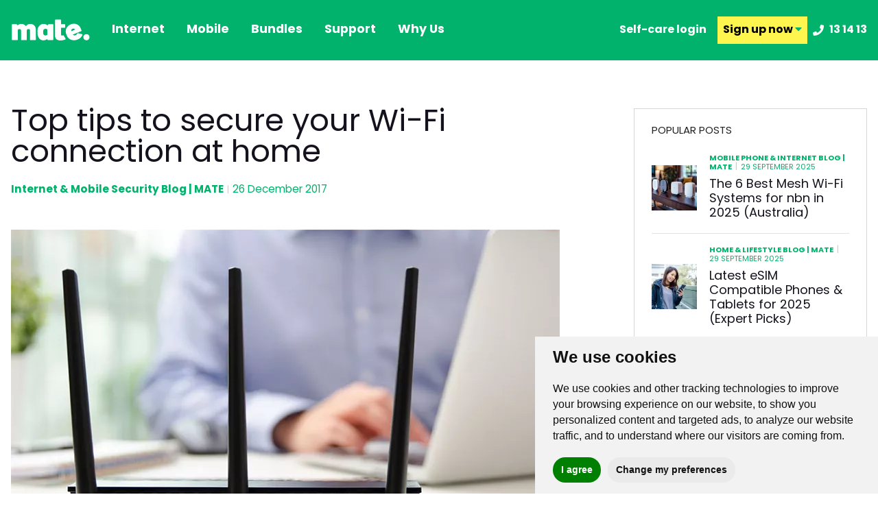

--- FILE ---
content_type: text/html; charset=UTF-8
request_url: https://www.letsbemates.com.au/mate/how-to-secure-your-wi-fi-connection-at-home/
body_size: 13883
content:
<!DOCTYPE html>
<html lang="en-au">

<head>
					<link rel="dns-prefetch" href="https://fonts.googleapis.com/">
			<link rel="dns-prefetch" href="https://d1l7z5ofrj6ab8.cloudfront.net/">
			<link rel="dns-prefetch" href="https://ctweb.azureedge.net/">
			<link rel="dns-prefetch" href="https://cdnjs.cloudflare.com/">
			<link rel="dns-prefetch" href="https://cdn.jsdelivr.net/">
			<link rel="dns-prefetch" href="https://www.googletagmanager.com/">
	
	<!-- Preload images -->
		
	<!-- Preload main css and js -->
	<link rel="preload" href="/includes/assets/css/main.css?ver=251106-24344" as="style">
	<!-- <link rel="preload" href="/includes/assets/js/main.js?ver=250923-70950" as="script"> -->


	<!-- Preload key fonts -->
	<link rel="preload" href="/includes/assets/fonts/poppins/PoppinsRegular.woff2?fontVersion=2" as="font" type="font/woff2" crossorigin>
	<link rel="preload" href="/includes/assets/fonts/poppins/PoppinsBold.woff2?fontVersion=2" as="font" type="font/woff2" crossorigin>
	<link rel="preload" href="/includes/assets/fonts/poppins/PoppinsExtraBold.woff2?fontVersion=2" as="font" type="font/woff2" crossorigin>
	<link rel="preload" href="/includes/assets/fonts/fontawesome/fa-solid-900.woff2" as="font" type="font/woff2" crossorigin>

		<meta charset="utf-8">
	<meta name="viewport" content="width=device-width, initial-scale=1">
	<meta http-equiv="x-ua-compatible" content="ie=edge">
			<meta name="google-site-verification" content="-RhQyHPLgrMTIT6GzUTlxsUx2jxUE5GVqJT7X2-dPaI" />
		<link rel="shortcut icon" href="/includes/assets/img/webp/mate.webp">
	<!-- <title></title> -->
	<title>
		Top tips to secure your Wi-Fi connection at home	</title>

		<script
		type="text/javascript"
		src="/includes/assets/js/main.js?ver=250923-70950"
		>
	</script>

		
		<link rel="stylesheet" href="/includes/assets/css/pages/standalone-updates.css?ver=251027-52727">
	<link rel="stylesheet" href="/includes/assets/css/main.css?ver=251106-24344">


	<!-- Clevertar styles -->
	
	<!-- /mate/ -->
	<link rel="stylesheet" href="/includes/assets/css/pages/home.css?ver=251027-52726">

	<!-- Styles -->
	
	
					<link rel="preload" href="https://ctweb.azureedge.net/clients/mate/v2/theme.css" as="style">
		<link rel="stylesheet" href="https://ctweb.azureedge.net/clients/mate/v2/theme.css">
					<link rel="preload" href="/includes/assets/css/pages/wp-templates-partials.css?ver=251027-52727" as="style">
		<link rel="stylesheet" href="/includes/assets/css/pages/wp-templates-partials.css?ver=251027-52727">
					<link rel="preload" href="/includes/assets/css/pages/mate-pages.css?ver=251106-24344" as="style">
		<link rel="stylesheet" href="/includes/assets/css/pages/mate-pages.css?ver=251106-24344">
					<link rel="preload" href="/includes/assets/css/pages/front-page.css?ver=251102-214441" as="style">
		<link rel="stylesheet" href="/includes/assets/css/pages/front-page.css?ver=251102-214441">
					<link rel="preload" href="/includes/assets/css/pages/nbn.css?ver=251102-214441" as="style">
		<link rel="stylesheet" href="/includes/assets/css/pages/nbn.css?ver=251102-214441">
	
		<script>
		window.ajax_url = "//www.letsbemates.com.au/ajax/";
	</script>


	<meta name='robots' content='index, follow, max-image-preview:large, max-snippet:-1, max-video-preview:-1' />

	<!-- This site is optimized with the Yoast SEO plugin v20.6 - https://yoast.com/wordpress/plugins/seo/ -->
	<meta name="description" content="There&#039;s more to safe browsing than installing antivirus on your smartphone or PC. These tips will help you keep your network secure, stable and reliable." />
	<link rel="canonical" href="https://www.letsbemates.com.au/mate/how-to-secure-your-wi-fi-connection-at-home/" />
	<meta property="og:locale" content="en_US" />
	<meta property="og:type" content="article" />
	<meta property="og:title" content="Top tips to secure your Wi-Fi connection at home | MATE" />
	<meta property="og:description" content="There&#039;s more to safe browsing than installing antivirus on your smartphone or PC. These tips will help you keep your network secure, stable and reliable." />
	<meta property="og:url" content="https://www.letsbemates.com.au/mate/how-to-secure-your-wi-fi-connection-at-home/" />
	<meta property="og:site_name" content="mate" />
	<meta property="article:publisher" content="https://www.facebook.com/matecommunicate" />
	<meta property="article:published_time" content="2017-12-26T10:49:54+00:00" />
	<meta property="article:modified_time" content="2024-12-02T03:26:10+00:00" />
	<meta property="og:image" content="https://www.letsbemates.com.au/mate/wp-content/uploads/2017/12/How-To-Secure-Your-Wi-Fi-Connection-At-Home.jpg" />
	<meta property="og:image:width" content="800" />
	<meta property="og:image:height" content="529" />
	<meta property="og:image:type" content="image/jpeg" />
	<meta name="author" content="Mate" />
	<meta name="twitter:card" content="summary_large_image" />
	<meta name="twitter:creator" content="@matecommunicate" />
	<meta name="twitter:site" content="@matecommunicate" />
	<meta name="twitter:label1" content="Written by" />
	<meta name="twitter:data1" content="Mate" />
	<meta name="twitter:label2" content="Est. reading time" />
	<meta name="twitter:data2" content="3 minutes" />
	<script type="application/ld+json" class="yoast-schema-graph">{"@context":"https://schema.org","@graph":[{"@type":"Article","@id":"https://www.letsbemates.com.au/mate/how-to-secure-your-wi-fi-connection-at-home/#article","isPartOf":{"@id":"https://www.letsbemates.com.au/mate/how-to-secure-your-wi-fi-connection-at-home/"},"author":{"name":"Mate","@id":"https://www.letsbemates.com.au/mate/#/schema/person/e6bf9dbc55a574007c9bd2b696f94938"},"headline":"Top tips to secure your Wi-Fi connection at home","datePublished":"2017-12-26T10:49:54+00:00","dateModified":"2024-12-02T03:26:10+00:00","mainEntityOfPage":{"@id":"https://www.letsbemates.com.au/mate/how-to-secure-your-wi-fi-connection-at-home/"},"wordCount":587,"publisher":{"@id":"https://www.letsbemates.com.au/mate/#organization"},"image":{"@id":"https://www.letsbemates.com.au/mate/how-to-secure-your-wi-fi-connection-at-home/#primaryimage"},"thumbnailUrl":"https://www.letsbemates.com.au/mate/wp-content/uploads/2017/12/How-To-Secure-Your-Wi-Fi-Connection-At-Home.jpg","articleSection":["Internet &amp; Mobile Security Blog | MATE"],"inLanguage":"en-AU"},{"@type":"WebPage","@id":"https://www.letsbemates.com.au/mate/how-to-secure-your-wi-fi-connection-at-home/","url":"https://www.letsbemates.com.au/mate/how-to-secure-your-wi-fi-connection-at-home/","name":"Top tips to secure your Wi-Fi connection at home | MATE","isPartOf":{"@id":"https://www.letsbemates.com.au/mate/#website"},"primaryImageOfPage":{"@id":"https://www.letsbemates.com.au/mate/how-to-secure-your-wi-fi-connection-at-home/#primaryimage"},"image":{"@id":"https://www.letsbemates.com.au/mate/how-to-secure-your-wi-fi-connection-at-home/#primaryimage"},"thumbnailUrl":"https://www.letsbemates.com.au/mate/wp-content/uploads/2017/12/How-To-Secure-Your-Wi-Fi-Connection-At-Home.jpg","datePublished":"2017-12-26T10:49:54+00:00","dateModified":"2024-12-02T03:26:10+00:00","description":"There's more to safe browsing than installing antivirus on your smartphone or PC. These tips will help you keep your network secure, stable and reliable.","breadcrumb":{"@id":"https://www.letsbemates.com.au/mate/how-to-secure-your-wi-fi-connection-at-home/#breadcrumb"},"inLanguage":"en-AU","potentialAction":[{"@type":"ReadAction","target":["https://www.letsbemates.com.au/mate/how-to-secure-your-wi-fi-connection-at-home/"]}]},{"@type":"ImageObject","inLanguage":"en-AU","@id":"https://www.letsbemates.com.au/mate/how-to-secure-your-wi-fi-connection-at-home/#primaryimage","url":"https://www.letsbemates.com.au/mate/wp-content/uploads/2017/12/How-To-Secure-Your-Wi-Fi-Connection-At-Home.jpg","contentUrl":"https://www.letsbemates.com.au/mate/wp-content/uploads/2017/12/How-To-Secure-Your-Wi-Fi-Connection-At-Home.jpg","width":800,"height":529,"caption":"router connected with ethernet cable on desk, person working on laptop"},{"@type":"BreadcrumbList","@id":"https://www.letsbemates.com.au/mate/how-to-secure-your-wi-fi-connection-at-home/#breadcrumb","itemListElement":[{"@type":"ListItem","position":1,"name":"Home","item":"https://www.letsbemates.com.au/mate/"},{"@type":"ListItem","position":2,"name":"Top tips to secure your Wi-Fi connection at home"}]},{"@type":"WebSite","@id":"https://www.letsbemates.com.au/mate/#website","url":"https://www.letsbemates.com.au/mate/","name":"mate","description":"Mate Site","publisher":{"@id":"https://www.letsbemates.com.au/mate/#organization"},"potentialAction":[{"@type":"SearchAction","target":{"@type":"EntryPoint","urlTemplate":"https://www.letsbemates.com.au/mate/?s={search_term_string}"},"query-input":"required name=search_term_string"}],"inLanguage":"en-AU"},{"@type":"Organization","@id":"https://www.letsbemates.com.au/mate/#organization","name":"Mate Communicate","url":"https://www.letsbemates.com.au/mate/","logo":{"@type":"ImageObject","inLanguage":"en-AU","@id":"https://www.letsbemates.com.au/mate/#/schema/logo/image/","url":"https://www.letsbemates.com.au/mate/wp-content/uploads/2019/06/logo.png","contentUrl":"https://www.letsbemates.com.au/mate/wp-content/uploads/2019/06/logo.png","width":115,"height":31,"caption":"Mate Communicate"},"image":{"@id":"https://www.letsbemates.com.au/mate/#/schema/logo/image/"},"sameAs":["https://www.facebook.com/matecommunicate","https://twitter.com/matecommunicate"]},{"@type":"Person","@id":"https://www.letsbemates.com.au/mate/#/schema/person/e6bf9dbc55a574007c9bd2b696f94938","name":"Mate","image":{"@type":"ImageObject","inLanguage":"en-AU","@id":"https://www.letsbemates.com.au/mate/#/schema/person/image/","url":"https://secure.gravatar.com/avatar/fd56f2a29cf13741377e662f6edcd47a?s=96&d=mm&r=g","contentUrl":"https://secure.gravatar.com/avatar/fd56f2a29cf13741377e662f6edcd47a?s=96&d=mm&r=g","caption":"Mate"}}]}</script>
	<!-- / Yoast SEO plugin. -->


<link rel="alternate" type="application/rss+xml" title="mate &raquo; Top tips to secure your Wi-Fi connection at home Comments Feed" href="https://www.letsbemates.com.au/mate/how-to-secure-your-wi-fi-connection-at-home/feed/" />
<script type='text/javascript' id='gform_fix_20230216-js-before'>
var gform;gform||(document.addEventListener("gform_main_scripts_loaded",function(){gform.scriptsLoaded=!0}),window.addEventListener("DOMContentLoaded",function(){gform.domLoaded=!0}),gform={domLoaded:!1,scriptsLoaded:!1,initializeOnLoaded:function(o){gform.domLoaded&&gform.scriptsLoaded?o():!gform.domLoaded&&gform.scriptsLoaded?window.addEventListener("DOMContentLoaded",o):document.addEventListener("gform_main_scripts_loaded",o)},hooks:{action:{},filter:{}},addAction:function(o,n,r,t){gform.addHook("action",o,n,r,t)},addFilter:function(o,n,r,t){gform.addHook("filter",o,n,r,t)},doAction:function(o){gform.doHook("action",o,arguments)},applyFilters:function(o){return gform.doHook("filter",o,arguments)},removeAction:function(o,n){gform.removeHook("action",o,n)},removeFilter:function(o,n,r){gform.removeHook("filter",o,n,r)},addHook:function(o,n,r,t,i){null==gform.hooks[o][n]&&(gform.hooks[o][n]=[]);var e=gform.hooks[o][n];null==i&&(i=n+"_"+e.length),gform.hooks[o][n].push({tag:i,callable:r,priority:t=null==t?10:t})},doHook:function(n,o,r){var t;if(r=Array.prototype.slice.call(r,1),null!=gform.hooks[n][o]&&((o=gform.hooks[n][o]).sort(function(o,n){return o.priority-n.priority}),o.forEach(function(o){"function"!=typeof(t=o.callable)&&(t=window[t]),"action"==n?t.apply(null,r):r[0]=t.apply(null,r)})),"filter"==n)return r[0]},removeHook:function(o,n,t,i){var r;null!=gform.hooks[o][n]&&(r=(r=gform.hooks[o][n]).filter(function(o,n,r){return!!(null!=i&&i!=o.tag||null!=t&&t!=o.priority)}),gform.hooks[o][n]=r)}});
</script>
<link rel="https://api.w.org/" href="https://www.letsbemates.com.au/mate/wp-json/" /><link rel="alternate" type="application/json" href="https://www.letsbemates.com.au/mate/wp-json/wp/v2/posts/1427" /><link rel="EditURI" type="application/rsd+xml" title="RSD" href="https://www.letsbemates.com.au/mate/xmlrpc.php?rsd" />
<link rel="wlwmanifest" type="application/wlwmanifest+xml" href="https://www.letsbemates.com.au/mate/wp-includes/wlwmanifest.xml" />
<meta name="generator" content="WordPress 6.2" />
<link rel='shortlink' href='https://www.letsbemates.com.au/mate/?p=1427' />
<link rel="alternate" type="application/json+oembed" href="https://www.letsbemates.com.au/mate/wp-json/oembed/1.0/embed?url=https%3A%2F%2Fwww.letsbemates.com.au%2Fmate%2Fhow-to-secure-your-wi-fi-connection-at-home%2F" />
<style type="text/css">.recentcomments a{display:inline !important;padding:0 !important;margin:0 !important;}</style>
	<!-- Google Tag Manager -->
	<script data-cfasync="false">
		(function(w, d, s, l, i) {
			w[l] = w[l] || [];
			w[l].push({
				'gtm.start': new Date().getTime(),
				event: 'gtm.js'
			});
			var f = d.getElementsByTagName(s)[0],
				j = d.createElement(s),
				dl = l != 'dataLayer' ? '&l=' + l : '';
			j.async = true;
			j.src =
				'//www.googletagmanager.com/gtm.' + 'js?id=' + i + dl;
			f.parentNode.insertBefore(j, f);
		})(window, document, 'script', 'dataLayer', 'GTM-TJLGHSS');
	</script>

</head>

<body class="preloads fwb" data-from="Top tips to secure your Wi-Fi connection at home" data-wp-ajax-url='https://www.letsbemates.com.au/mate/wp-admin/admin-ajax.php'>

				<noscript>
			<iframe src="https://www.googletagmanager.com/ns.html?id=GTM-TJLGHSS" height="0" width="0" style="display: none; visibility: hidden"></iframe>
		</noscript>
		<script>
			window.gtmTagId = "GTM-TJLGHSS"
		</script>
	

		
		<header data-elastic-exclude>
    <nav class="menu container">
        <a href="/" class="site-logo">
            <img src="/includes/assets/img/mate-logo.svg" alt="Mate logo" class="img-fluid" style="width:115px;height:32px" width="115" height="32">
        </a>

        
<ul class="desktop-links">
    <li class="item">
        <a class="link" href="/nbn/">Internet</a>
        <ul class="sub-menu">
            <li class="item">
                <a class="link" href="/nbn/">nbn plans</a>
            </li>
            <li class="item">
                <a class="link" href="/mate/add-nbn/">Add nbn to your account</a>
            </li>
            <li class="item">
                <a class="link" href="/mate/nbn-fibre-connect/">nbn Fibre upgrade</a>
            </li>
            <li class="item">
                <a class="link" href="/mate/high-speed-fixed-wireless/">nbn Fixed Wireless</a>
            </li>
        </ul>
    </li>
    <li class="item">
        <a class="link text-capitalize" href="/mobile/">Mobile</a>
        <ul class="sub-menu">
            <li class="item">
                <a class="link text-capitalize" href="/mobile/">Mobile plans</a>
            </li>
            <li class="item">
                <a href="/mate/5g-mobile/" class="link text-capitalize">5G mobile plans</a>
            </li>
            <li class="item">
                <a class="link text-capitalize" href="/mate/activate-mobile-sim/">Activate your SIM</a>
            </li>
            <li class="item">
                <a class="link text-capitalize" href="/mobile-network-coverage/">Network coverage</a>
            </li>
            <li class="item">
                <a href="/mate/esim/" class="link">eSIM</a>
            </li>
            <li class="item">
                <a class="link text-capitalize" href="/mate/add-a-mobile/">Add a mobile to your account</a>
            </li>
            <li class="item">
                <a href="/mate/reducing-scam-calls/" class="link text-capitalize">Reducing scam calls</a>
            </li>
        </ul>
    </li>
    <li class="item">
        <a class="link text-capitalize" href="/mate/bundles/">Bundles</a>
        <ul class="sub-menu">
            <li class="item">
                <a class="link text-capitalize" href="/mate/binge/">Binge</a>
            </li>
        </ul>
    </li>
    <li class="item">
        <a class="link text-capitalize" href="/mate/support/">support</a>
        <ul class="sub-menu">
            <li class="item">
                <a class="link text-capitalize" href="/mate/network-status/">network status & outages</a>
            </li>
            <li class="item">
                <a class="link text-capitalize" href="/faq/">help & faqs</a>
            </li>
            <li class="item">
                <a class="link text-capitalize" href="/setup-guides/">connection guides</a>
            </li>
            <li class="item">
                <a class="link" href="/mate/mymate/">myMATE app</a>
            </li>
            <li class="item">
                <a class="link text-capitalize" href="/mate/ipv6/">our network - ipv6</a>
            </li>
            <li class="item">
                <a class="link text-capitalize" href="/important-stuff/">important stuff</a>
            </li>
            <li class="item">
                <a class="link text-capitalize" href="/moving-home/">moving address with nbn</a>
            </li>
            <li class="item">
                <a class="link text-capitalize" href="/mate/business-nbn-plans/">small business solutions</a>
            </li>
            <li class="item">
                <a class="link text-capitalize" href="/mate/payment-assistance/">payment assistance</a>
            </li>
            <li class="item">
                <a class="link" target="_blank" href="https://www.letsbemates.com.au/mate/complaints-handling/" rel="noopener noreferrer">Make a complaint</a>
            </li>
        </ul>
    </li>
    <li class="item">
        <a class="link text-capitalize" href="/about/">why us</a>
        <ul class="sub-menu">
            <li class="item">
                <a class="link text-capitalize" href="/about/">about us</a>
            </li>
            <li class="item">
                <a class="link text-capitalize" href="/reviews/">reviews</a>
            </li>
            <li class="item">
                <a class="link" href="/mate/">MATEhub - blog</a>
            </li>
            <li class="item">
                <a class="link text-capitalize" href="/mate/become-a-partner/">Become a Partner</a>
            </li>
        </ul>
    </li>
</ul>

        <!-- Contact Info -->
<ul class="links-actions">
    <li class="item d-none d-md-flex">
        <a class="link" href="https://mymate.letsbemates.com.au/" target="_blank" rel="noopener noreferrer">Self-care login</a>
    </li>
    <li class="item bg-yellow d-none d-md-flex">
        <a class="link font-poppins fw-bold" href="#">Sign up <span class="d-none d-lg-inline"> now <i class="fas fa-caret-down text-green"></i></span></a>
        <ul class="sub-menu">
            <li class="item">
                <a class="link" href="/nbn/">Sign up to nbn</a>
            </li>
            <li class="item">
                <a class="link" href="/mobile/">Sign up to mobile</a>
            </li>
            <li class="item">
                <a class="link" href="/nbn/?package=mobile">Sign up to nbn + mobile</a>
            </li>
        </ul>
    </li>
    <li class="item px-0 ps-md-2">
        <a class="link tracknumber link-phone d-flex align-items-center" href="tel:131413">
            <i class="fa fa-phone me-2" style="--fa:'\f095'!important;"></i>
            <span>13 14 13</span>
        </a>
    </li>
    <li class="item ps-3 pe-0 d-flex d-md-none">
        <button class="link mobile-menu-toggle" aria-label="toggle menu">
            <span class="line"></span><span class="line"></span><span class="line"></span>
        </button>
    </li>
</ul>
    </nav>
</header>


<!-- Mobile Menu -->
<aside class="mobile-menu"  data-elastic-exclude>
    <div class="top">
        <ul class="links">
            <!-- <li class="item ">
                <a class="link" href=""><strong>nbn plans</strong></a>
            </li> -->

            <!-- <li class="item ">
                <a class="link" href=""><strong>adsl plans</strong></a>
            </li> -->
            <li class="item  has-child-menu">
                <a class="link" href="/nbn/"><strong>Internet</strong></a>
                <ul class="sub-menu">
                    <li class="item">
                        <a class="link" href="/nbn/">nbn plans</a>
                    </li>
                    <li class="item">
                        <a class="link" href="/mate/add-nbn/">Add nbn to your account</a>
                    </li>
                    <li class="item">
                        <a class="link" href="/mate/nbn-fibre-connect/">nbn Fibre upgrade</a>
                    </li>
                    <li class="item">
                        <a class="link" href="/mate/high-speed-fixed-wireless/">nbn Fixed Wireless</a>
                    </li>
                </ul>
            </li>
            <li class="item  has-child-menu">
                <a class="link" href="/mobile/"><strong>Mobile</strong></a>
                <ul class="sub-menu">
                    <li class="item">
                        <a href="/mobile/" class="link">Mobile plans</a>
                    </li>
                    <li class="item">
                        <a href="/mate/5g-mobile/" class="link">5G mobile plans</a>
                    </li>
                    <li class="item">
                        <a href="/mate/activate-mobile-sim/" class="link">Activate your SIM</a>
                    </li>
                    <li class="item">
                        <a href="/mobile-network-coverage/" class="link">Network coverage</a>
                    </li>
                    <li class="item">
                        <a href="/mate/esim/" class="link">eSIM</a>
                    </li>
                    <li class="item">
                        <a href="/mate/add-a-mobile/" class="link">Add a mobile to your account</a>
                    </li>
                    <li class="item">
                        <a href="/mate/reducing-scam-calls/" class="link">Reducing scam calls</a>
                    </li>
                </ul>
            </li>
            <li class="item  has-child-menu">
                <a class="link" href="/mate/bundles/"><strong>Bundles</strong></a>
                <ul class="sub-menu">
                    <li class="item">
                        <a class="link text-capitalize" href="/mate/binge/">Binge</a>
                    </li>
                </ul>
            </li>
            <li class="item  has-child-menu">
                <a class="link" href="/mate/support/"><strong>Support</strong></a>
                <ul class="sub-menu">
                    <li class="item">
                        <a href="/mate/network-status/" class="link">Network status & outages</a>
                    </li>
                    <li class="item">
                        <a href="/faq/" class="link">Help & faqs</a>
                    </li>
                    <li class="item">
                        <a href="/setup-guides/" class="link">Connection guides</a>
                    </li>
                    <li class="item">
                        <a class="link" href="/mate/mymate/">myMATE app</a>
                    </li>
                    <li class="item">
                        <a class="link" href="/mate/ipv6/">Our network - ipv6</a>
                    </li>
                    <!--                     <li class="item">
                        <a href="" class="link">speed test</a>
                    </li> -->
                    <li class="item">
                        <a href="/important-stuff/" class="link">Important stuff</a>
                    </li>
                    <li class="item">
                        <a href="/moving-home/" class="link">Moving address with nbn</a>
                    </li>
                    <li class="item">
                        <a href="/mate/business-nbn-plans/" class="link">Small business solutions</a>
                    </li>
                    <li class="item">
                        <a class="link" href="/mate/payment-assistance/">Payment assistance</a>
                    </li>
                    <li class="item">
                        <a class="link" target="_blank" href="https://www.letsbemates.com.au/mate/complaints-handling/" rel="noopener noreferrer">Make a complaint</a>
                    </li>
                </ul>
            </li>
            <li class="item has-child-menu">
                <a class="link" href="/about/"><strong>Why us</strong></a>
                <ul class="sub-menu">
                    <li class="item">
                        <a class="link" href="/about/">About us</a>
                    </li>
                    <li class="item">
                        <a class="link" href="/reviews/">Reviews</a>
                    </li>
                    <li class="item">
                        <a class="link" href="/mate/">MATEhub - blog</a>
                    </li>
                </ul>
            </li>
            <li class="item has-child-menu">
                <a class="link" href="#"><strong>Our mates</strong></a>
                <ul class="sub-menu">
                                                                                        <li class="item">
                            <a href="/mate/perth-wildcats-mate/" class="link" target="">Perth Wildcats</a>
                        </li>
                                                                    <li class="item">
                            <a href="/mate/become-a-partner/" class="link" target="">Become a Partner</a>
                        </li>
                                    </ul>
            </li>
            <li class="item">
                <a href="https://mymate.letsbemates.com.au/" target="_blank" rel="noopener noreferrer" class="link"><strong>Self-care login</strong></a>
            </li>

            <li class="item has-child-menu">
                <a class="link"><strong>Contact us</strong></a>
                <ul class="sub-menu fw-bold">
                    <li class="item">
                        <!-- <a class="link" href="javascript:openLiveChat()"><i class="far fa-comment-dots me-2"></i>live chat</a> -->
                        <a class="link" href="javascript:openAiChat()">Chat to us</a>
                    </li>
                    <li class="item">
                        <!-- <a class="link" href="javascript:openLiveChat()"><i class="far fa-comment-dots me-2"></i>live chat</a> -->
                        <a class="link" href="/mate/contact/">Email us</a>
                    </li>
                    <!-- <li class="item"> -->
                    <!-- <a class="link" href="javascript:openAiChat()"><i class="far fa-comment-dots me-2"></i>Talk to Grace AI Assistant</a> -->
                    <!-- <a class="link" href=""><i class="far fa-comment-dots me-2"></i>Talk to Grace AI Assistant</a> -->
                    <!-- </li> -->
                    <!-- <li class="item">
                        <a class="link" href=""><i class="fab fa-facebook-messenger me-2"></i>Messenger</a>
                    </li> -->
                    <!-- <li class="item d-flex flex-column align-items-center justify-content-center text-center" style="height: 5rem">
                        <span class="text-white" style="font-size:1rem;margin-bottom:1rem;">still want to chat with us?</span>
                        <a class="link p-0 d-flex flex-column align-items-center" href="tel:131413" style="font-size: 1.2rem">
                            <span class="" style="font-size: 1.2rem; margin-bottom: 0.5rem">call us on</span>
                            <span><i class="fa fa-phone me-2"></i>13 14 13</span>
                        </a>
                    </li> -->
                </ul>
            </li>
            <li class="item callitem">
                <a href="tel:131413" class="link">
                    <i class="fa fa-phone" style="transform: rotate(90deg);"></i>
                    <span class="call-text">
                        <span class="tracknumber"><strong>13 14 13</strong></span>
                    </span>
                </a>
            </li>
        </ul>
        <div class="pt-5">
            <div class="d-flex p-3 m-auto" style="width:fit-content;">
                <img loading="lazy" class="rounded shadow me-3" style="width:76px;height:76px;" src="/includes/assets/img/webp/app/MyMATE_76x76.webp" width="76" height="76" alt="MyMATE app">
                <div class="d-lg-flex align-self-center">
                    <a href="#" class="pe-2 pb-2 pt-lg-2 m-0 text-white">myMATE - Our app, in your pocket</a>
                    <div class="d-flex justify-content-center">
                        <a target="_blank" rel="noopener" href="https://play.google.com/store/apps/details?id=com.vevey.mate"><img loading="lazy" src="/includes/assets/img/webp/app/GooglePlayStore_120x36.webp" class="px-2" style="height:36px;width:136px;" alt="Get it on Google Play" width="136" height="36"></a>
                        <a target="_blank" rel="noopener" href="https://apps.apple.com/au/app/mymate/id1537497203"><img loading="lazy" src="/includes/assets/img/webp/app/AppleAppStore_107x36.webp" class="px-2" style="height:36px;width:123px;" alt="Download on the App Store" width="123" height="36"></a>
                    </div>
                </div>
            </div>
        </div>
    </div>

    <div class="bot" style="padding-bottom: 260px !important;">
        <ul class="contact">
            <li class="item">
                <span class="icon"><i class="fas fa-map-marker-alt"></i></span>
                <label class="label">340 Victoria Street,<br>Wetherill Park NSW 2164</label>
            </li>
            <li class="item d-none">
                <span class="icon"><i class="fas fa-phone"></i></span>
                <label class="label"><a href="tel:131413">13 14 13</a></label>
            </li>
        </ul>
        <ul class="social">
            <li>
                <a href="https://www.facebook.com/beourmate" aria-label="facebook" class="link facebook" rel="noopener" target="_blank"><i class="fab fa-facebook-f"></i></a>
            </li>
            <li>
                <a href="https://twitter.com/beourmate" aria-label="twitter" class="link twitter" rel="noopener" target="_blank"><i class="fab fa-twitter"></i></a>
            </li>
            <li>
                <a href="https://www.instagram.com/beourmate/" aria-label="instagram" class="link instagram" rel="noopener" target="_blank"><i class="fab fa-instagram"></i></a>
            </li>
            <li>
                <a href="https://www.tiktok.com/@beourmate" aria-label="tiktok" class="link tiktok" rel="noopener" target="_blank">
                    <i class="fab fa-tiktok"></i>
                </a>
            </li>
        </ul>
        <div class="powered-by">
            <!-- <h6 class="title">powered by</h6> -->
            <img loading="lazy" src="/includes/assets/img/webp/Co-Brand_RSP_Logo_White_RGB.webp" alt="nbn logo" class="img-fluid" width="216" height="88">
        </div>
        <div class="copyright">
            &copy; Mate. All Rights Reserved.<br> ABN 33 165 670 413
            <!--             <ul class="links">
                <li>
                    <a href="#">Privacy Policy</a>
                </li>
                <li>
                    <a href="#">Terms & Conditions</a>
                </li>
            </ul> -->
        </div>
    </div>
</aside>

		<main>


    <section class="default-page single">

        <div class="container">

            <div class="wrap">

                <div class="hybrid-row">

                    <div class="content">

                        <div class="heading">

                            <h1 class="title">Top tips to secure your Wi-Fi connection at home</h1>

                            <div class="info">

                                <p class="categories">

                                    <a href='https://www.letsbemates.com.au/mate/category/security/'>Internet &amp; Mobile Security Blog | MATE</a>
                                    <span class="sep">|</span>

                                    <span class="date">26 December 2017</span>

                                </p>

                            </div>

                            
                            <div class="featured-image-wrapper my-5">
                                                                    <img src="/includes/assets/img/webp/uploads/2017/12/How-To-Secure-Your-Wi-Fi-Connection-At-Home.webp" alt="router connected with ethernet cable on desk, person working on laptop">
                                                            </div>

                        </div>

                        <p>Install your router, switch it on, jump on the internet, and you’re away… You don’t need to worry about it any more right?</p>
<p>As long as you can quickly access the internet on your smartphone, tablet or laptop, most people don’t see a reason to play around with their Wifi router. It’s doing it’s job, and everyone is happy.</p>
<p>That’s true, but unfortunately we live in a highly digital world where malicious individuals are regularly trying to get personal data from Wifi networks. So, to avoid any security breaches on your<a href="https://www.letsbemates.com.au/mate/how-to-get-wi-fi-at-home/"> home Wifi network</a>, it’s important to lock it up for safe keeping. Here are a few tips on how.</p>
<h2>Change the router’s name and password</h2>
<p>Routers come with default names and passwords.</p>
<p>The most common passwords include numerical combinations such as <em>“0000”</em> or<em> “1234.”</em> These passwords are easy to crack and can compromise the security of your network. So change them as well as the username of the router. Use a combination of letters, numbers and symbols to make a more secure password.</p>
<p>While the service set identifier (SSID) helps people identify your network, using the name that came with the router can promote unauthorised access. Not to mention, it makes it easier for other people to know the type of router that you are using.</p>
<p>Try to give your router a more personalised identity. This way, you will keep hackers at bay and boot off those who have had previous access. You can even choose not to broadcast the SSID once you make the changes to prevent anyone from seeing it.</p>
<p><b>    <div class="cta-nbn-facts">
        <a href="/nbn/" class="inner-wrap">
            <div class="price">
                <div class="wrapper">
                    <span class="prefix">$</span>
                    <div class="amount">51</div>
                    <span class="suffix">per mth*</span>
                </div>
            </div>
            <div class="details-wrap" style="width: 100%">
                <div class="item">
                    <div class="info">
                        <h4 class="heading cta-link">Crikey nbn 25/10</h4>
                        <p class="brief-info">Best plan for 1-2 people</p>
                    </div>
                </div>
                <div class="item">
                    <h4 class="heading">Unlimited</h4>
                    <p class="details">*For first 6 mths with BINGE25</p>
                    <span class="extra">Then reverts to $76/mth</span>
                </div>
                <div class="item">
                    <h4 class="heading">25 mbps</h4>
                    <p class="details">Typical busy period download speed (7pm to 11 pm)</p>
                    <span class="extra">*Speeds may be lower on FTTN/B, FTTC</span>
                </div>
            </div>
        </a>
        <div class="bottom">
            <div class="item"><a target="_blank" href="https://mymate.letsbemates.com.au/cis/326.pdf"><i class="far fa-file-pdf"></i> Critical Information Summary</a></div>
            <div class="item"><a target="_blank" href="https://www.letsbemates.com.au/includes/uploads/Important%20Stuff/mate_nbn_kfs_regular.pdf">nbn Key Facts Sheet</a></div>
            <div class="item"><span class="more-info"><a href="https://www.letsbemates.com.au/nbn/">More information</a> <i class="fas fa-question-circle"></i></span></div>
        </div>
    </div>
</b></p>
<h2>Encrypt your router</h2>
<p>This is a no-brainer for those who are security-savvy internet users. It is one of the most important things you must consider to secure your Wifi network from hackers.</p>
<p>To activate the encryption, go to the router’s settings and navigate to security options. Turn on the WPA2-Personal option. It may also show as WPA2-PSK. If your router does not have this security feature, it is advisable you buy a more modern one.</p>
<p>You will need to enter a password for the encryption to take effect, but the encryption password is different from the one used to secure the router.</p>
<p>Of course, if all of this sounds like jargon to you, seek help from an expert!</p>
<h2>Activate a firewall</h2>
<p>Your router has an inbuilt firewall that protects you against outside attacks. It is usually referred to as a stateful packet inspection (SPI) or network address translation (NAT). Whichever name your router uses, turn it on to add an additional layer of protection to your network.</p>
<p>For optimum protection of your own data, look for a firewall software and install it on your personal computer or smartphone. There is a variety of software available out there designed for both Windows and IOS systems.</p>
<h2>Don’t enable the guest network</h2>
<p>It’s nice to welcome guests to your home with a reliable internet connection without using an encrypted password. However, it might turn out that some of these guests have malicious intentions, or devices that have been compromised by hackers.</p>
<p>To avoid these risks, turn off any guest networks.</p>
<h2>Wrapping up</h2>
<p>There is more to safe browsing than just installing an antivirus on your smartphone or PC. Hackers can also access your information via an unsecured Wifi network in your home. The above tips will help you keep your network secure, stable and more reliable.</p>
<div>
<div style="position: fixed; bottom: 10px; right: 20px; z-index: 2147483647;"></div>
</div>
<div>
<div style="position: fixed; bottom: 10px; right: 20px; z-index: 2147483647;"></div>
</div>

                        
                        
                    </div>

                    <div class="popular">

                        <div class="widget">

                            <h3 class="title">Popular posts</h3>

                            <div class="list">

                                
                                    <div class="item">

                                        <div class="card">

                                            <div class="image">

                                                <span class="bg" style="background-image: url(/includes/assets/img/webp/uploads/2025/09/Leonardo_Phoenix_10_a_lineup_of_various_wifi_mesh_routers_with_0_116x66.webp);"></span>

                                            </div>

                                            <div class="info">

                                                <p class="categories">

                                                    <a href='https://www.letsbemates.com.au/mate/category/mobile-blog/'>Mobile Phone &amp; Internet Blog | MATE</a>
                                                    <span class="sep">|</span>

                                                    <span class="date">29 September 2025</span>

                                                </p>

                                                <a href="https://www.letsbemates.com.au/mate/the-6-best-mesh-wi-fi-systems-for-nbn-in-2025-australia/" class="link">
                                                    <h3 class="link-title">The 6 Best Mesh Wi-Fi Systems for nbn in 2025 (Australia)</h3>
                                                </a>

                                            </div>

                                        </div>

                                    </div>

                                
                                    <div class="item">

                                        <div class="card">

                                            <div class="image">

                                                <span class="bg" style="background-image: url(/includes/assets/img/webp/uploads/2025/09/young-woman-look-at-cellphone-2025-03-25-07-54-35-utc-scaled_98x66.webp);"></span>

                                            </div>

                                            <div class="info">

                                                <p class="categories">

                                                    <a href='https://www.letsbemates.com.au/mate/category/home/'>Home &amp; Lifestyle Blog | MATE</a>
                                                    <span class="sep">|</span>

                                                    <span class="date">29 September 2025</span>

                                                </p>

                                                <a href="https://www.letsbemates.com.au/mate/latest-esim-compatible-phones-tablets-for-2025-expert-picks/" class="link">
                                                    <h3 class="link-title">Latest eSIM Compatible Phones & Tablets for 2025 (Expert Picks)</h3>
                                                </a>

                                            </div>

                                        </div>

                                    </div>

                                
                                    <div class="item">

                                        <div class="card">

                                            <div class="image">

                                                <span class="bg" style="background-image: url(/includes/assets/img/webp/uploads/2025/11/ChatGPT-Image-Nov-5-2025-11_07_58-AM_99x66.webp);"></span>

                                            </div>

                                            <div class="info">

                                                <p class="categories">

                                                    <a href='https://www.letsbemates.com.au/mate/category/mobile-blog/'>Mobile Phone &amp; Internet Blog | MATE</a>
                                                    <span class="sep">|</span>

                                                    <span class="date">4 November 2025</span>

                                                </p>

                                                <a href="https://www.letsbemates.com.au/mate/esim-vs-physical-sim-which-is-actually-better-in-2025/" class="link">
                                                    <h3 class="link-title">eSIM vs Physical SIM: Which Is Actually Better in 2025?</h3>
                                                </a>

                                            </div>

                                        </div>

                                    </div>

                                
                                    <div class="item">

                                        <div class="card">

                                            <div class="image">

                                                <span class="bg" style="background-image: url(/includes/assets/img/webp/uploads/2025/07/Leonardo_Phoenix_10_a_highcontrast_cinematic_photograph_of_a_s_0-scaled_116x66.webp);"></span>

                                            </div>

                                            <div class="info">

                                                <p class="categories">

                                                    <a href='https://www.letsbemates.com.au/mate/category/security/'>Internet &amp; Mobile Security Blog | MATE</a>
                                                    <span class="sep">|</span>

                                                    <span class="date">22 July 2025</span>

                                                </p>

                                                <a href="https://www.letsbemates.com.au/mate/wifi-standards-explained-wifi-6-to-7/" class="link">
                                                    <h3 class="link-title">Wi-Fi 6 vs Wi-Fi 7: Simplified Comparison for Everyone</h3>
                                                </a>

                                            </div>

                                        </div>

                                    </div>

                                
                                    <div class="item">

                                        <div class="card">

                                            <div class="image">

                                                <span class="bg" style="background-image: url(/includes/assets/img/webp/uploads/2025/06/Blog-header-image-template_96x66.webp);"></span>

                                            </div>

                                            <div class="info">

                                                <p class="categories">

                                                    <a href='https://www.letsbemates.com.au/mate/category/internet/'>Home &amp; Business Internet Blog | MATE</a>
                                                    <span class="sep">|</span>

                                                    <span class="date">12 June 2025</span>

                                                </p>

                                                <a href="https://www.letsbemates.com.au/mate/nbn-speed-upgrade-home-network-guide/" class="link">
                                                    <h3 class="link-title">How to Prepare Your Home Network for an NBN Speed Upgrade</h3>
                                                </a>

                                            </div>

                                        </div>

                                    </div>

                                
                                    <div class="item">

                                        <div class="card">

                                            <div class="image">

                                                <span class="bg" style="background-image: url(/includes/assets/img/webp/uploads/2025/07/Leonardo_Phoenix_10_a_highcontrast_cinematic_photograph_featur_0-scaled_116x66.webp);"></span>

                                            </div>

                                            <div class="info">

                                                <p class="categories">

                                                    <a href='https://www.letsbemates.com.au/mate/category/security/'>Internet &amp; Mobile Security Blog | MATE</a>
                                                    <span class="sep">|</span>

                                                    <span class="date">22 July 2025</span>

                                                </p>

                                                <a href="https://www.letsbemates.com.au/mate/ethernet-vs-wifi-2025-wired-still-matters/" class="link">
                                                    <h3 class="link-title">Ethernet vs Wi-Fi: Does Wired Still Matter in 2025?</h3>
                                                </a>

                                            </div>

                                        </div>

                                    </div>

                                
                            </div>

                        </div>

                    </div>

                </div>

            </div>

        </div>

    </section>



	<div class="bg-dark-green" data-elastic-exclude>
		<div class="d-flex p-3 m-auto" style="width:fit-content;">
			<img loading="lazy" class="rounded shadow me-3" style="width:76px;height:76px;" src="/includes/assets/img/webp/app/MyMATE_76x76.webp" width="76" height="76" alt="MyMATE app">
			<div class="d-lg-flex align-self-center">
				<a href="https://www.letsbemates.com.au/mate/mymate/" class="pe-2 pb-2 pt-lg-2 m-0 text-white">myMATE - Our app, in your pocket</a>
				<div class="d-flex justify-content-center">
					<a target="_blank" rel="noopener" href="https://play.google.com/store/apps/details?id=com.vevey.mate"><img loading="lazy" src="/includes/assets/img/webp/app/GooglePlayStore_120x36.webp" class="px-2" style="height:36px;width:136px;" alt="Get it on Google Play" width="136" height="36"></a>
					<a target="_blank" rel="noopener" href="https://apps.apple.com/au/app/mymate/id1537497203"><img loading="lazy" src="/includes/assets/img/webp/app/AppleAppStore_107x36.webp" class="px-2" style="height:36px;width:123px;" alt="Download on the App Store" width="123" height="36"></a>
				</div>
			</div>
		</div>
	</div>
</main>

<footer data-elastic-exclude>
		<div class="breadcrumbs-wrap">
		<div class="breadcrumbs container">
			<a class="link" href="/">Home</a>
			<span class="px-2"> > </span>
																	<span class="current text-capitalize">Top tips to secure your Wi-Fi connection at home</span>
			
		</div>
	</div>

		<div class="content-wrap">
		<div class="content container">
			<div class="row">
								<div class="col-12 col-sm-3 d-flex align-items-center justify-content-center">
					<img loading="lazy" src="/includes/assets/img/webp/AO-badge.webp" alt="Australian Owned">
				</div>

								<div class="footer-search-area col-12 col-sm-9 col-lg-6">
					<p class="text-yellow fs-3 text-center font-poppins">Can we help you find anything mate?</p>

					<form action="/mate/" class="form">
						<input type="text" class="text" name="s" placeholder="Search here" required>
						<button type="submit" class="submit" aria-label="search">
							<i class="far fa-search"></i>
						</button>
					</form>
				</div>


				<!-- Powered by nbn -->
				<div class="col-12 col-sm-3 flex-column align-items-start align-items-md-end justify-content-center d-none d-lg-flex">
					<div class="d-flex flex-column align-items-center justify-content-center text-center">
						<!-- <p class="mb-0 mt-5 mt-md-0 d-none">powered by</p> -->
						<!-- <img src="" alt="nbn logo" class="img-fluid" width="216" height="88"> -->
						<img src="/includes/assets/img/webp/Co-Brand_RSP_Logo_White_RGB.webp" alt="nbn logo" class="img-fluid" width="216" height="88">
					</div>
				</div>
			</div>

						<div class="widgets">
				<div class="widget mb-4 mb-sm-0">
    <div class="content d-flex flex-column justify-content-center">
        <a href="/" class="site-logo mb-2">
            <!-- <img src="" alt="Mate Logo" class="img-fluid" style="width:115px;height:32px" width="115" height="32"> -->
            <img src="/includes/assets/img/webp/Mate_Logo_2021_Internet_Mobile-White-Yellow-Heart.webp" alt="Mate Logo" class="img-fluid" style="width:120px;height:45.7px" width="120" height="45.7">
        </a>

        <a class="link" href="#">
            <i class="fas fa-map-marker-alt me-2"></i>
            <span>340 Victoria Street,<br>Wetherill Park NSW 2164</span>
        </a>

        
        <a class="link" href="/cdn-cgi/l/email-protection#11626461617e6365517d74656273747c706574623f727e7c3f7064">
            <i class="fas fa-envelope me-2"></i>
            <span class="__cf_email__" data-cfemail="7b080e0b0b14090f3b171e0f08191e161a0f1e0855181416551a0e">[email&#160;protected]</span>
        </a>
    </div>
</div>
<div class="widget mb-4 mb-sm-0">
    <p class="title font-poppins text-capitalize">Our Services</p>
    <div class="content">
        <a class="link" href="/nbn/">nbn internet</a>
        <a class="link" href="/mobile/">SIM only mobile</a>
        <a class="link" href="/mate/bundles/">nbn and mobile bundles</a>
    </div>
    <p class="title mt-4 font-poppins text-capitalize">Locations</p>
    <div class="content">
        <a class="link" href="/mate/nbn-perth/">nbn Perth</a>
        <a class="link" href="/mate/nbn-melbourne/">nbn Melbourne</a>
        <a class="link" href="/mate/nbn-sydney/">nbn Sydney</a>
        <a class="link" href="/mate/nbn-brisbane/">nbn Brisbane</a>
        <a class="link" href="/mate/nbn-adelaide/">nbn Adelaide</a>
        <a class="link d-lg-none" href="/mate/nbn-canberra/">nbn Canberra</a>
        <a class="link d-lg-none" href="/mate/nbn-darwin/">nbn Darwin</a>
        <a class="link d-lg-none" href="/mate/nbn-gold-coast/">nbn Gold coast</a>
        <a class="link d-lg-none" href="/mate/nbn-hobart/">nbn Hobart</a>
    </div>
</div>
<div class="widget mb-4 mb-sm-0">
    <p class="title font-poppins text-capitalize">Our Company</p>
    <div class="content">
        <a class="link" href="/mate/support/">Support</a>
        <a class="link" href="/about/">Why us</a>
        <a class="link" target="_blank" href="https://www.letsbemates.com.au/mate/complaints-handling/" rel="noopener noreferrer">Make a complaint</a>
    </div>
    <p class="title mt-4 font-poppins" style="color:transparent;">heading</p>
    <div class="content d-none d-lg-flex">
        <a class="link" href="/mate/nbn-canberra/">nbn Canberra</a>
        <a class="link" href="/mate/nbn-darwin/">nbn Darwin</a>
        <a class="link" href="/mate/nbn-gold-coast/">nbn Gold Coast</a>
        <a class="link" href="/mate/nbn-hobart/">nbn Hobart</a>
    </div>
</div>
<div class="widget" style="margin-top: -3rem">
    <div class="content gap-4 mt-3 mt-md-4 mt-xl-none">

        <!-- Powered by nbn -->
        <div class="flex-column align-items-center justify-content-center d-flex d-lg-none">
            <div class="d-flex flex-column align-items-center justify-content-center text-center">
                <!-- <p class="mb-0">powered by</p> -->
                <!-- <img src="" alt="nbn logo" class="img-fluid" width="216" height="88"> -->
                <img src="/includes/assets/img/webp/Co-Brand_RSP_Logo_White_RGB.webp" alt="nbn logo" class="img-fluid" width="216" height="88">
            </div>
        </div>
        <div class="review-content-wrapper cta-nbn-btns d-flex flex-column flex-lg-row">
                <div class="rating d-flex flex-column text-center">
                      <!-- Stars -->
                      <div class="stars d-flex flex-row align-items-center justify-content-center mx-n1">
                          <div class="item px-1"><img loading="lazy" src="/includes/assets/img/webp/homepage/stars.webp" alt="star-1"></div>
                          <div class="item px-1"><img loading="lazy" src="/includes/assets/img/webp/homepage/stars.webp" alt="star-2"></div>
                          <div class="item px-1"><img loading="lazy" src="/includes/assets/img/webp/homepage/stars.webp" alt="star-3"></div>
                          <div class="item px-1"><img loading="lazy" src="/includes/assets/img/webp/homepage/stars.webp" alt="star-4"></div>
                          <div class="item px-1"><img loading="lazy" src="/includes/assets/img/webp/homepage/stars.webp" alt="star-5"></div>
                      </div>
                      <div class="review-content pt-2">
                          <p>Over <span style="color: #00b26b;"><b>2,500</b></span> 5-star reviews </p>
                      </div>
                    <div class="product-review">
                    <img src="/includes/assets/img/productreview_white.svg" alt="Product Review" class="img-fluid" style="max-width:260px;">
                    </div>
                </div>
            </div>
        <!-- Reviews -->
        <div class="d-flex flex-column align-items-center justify-content-center text-center">
            <!-- Product review -->
            <!-- <span class="mb-1"><strong>5.0</strong> from <strong>2,500</strong> reviews on</span>
            <img src="/includes/assets/img/productreview_white.svg" alt="product review logo" class="img-fluid" width="185" height="32"> -->
            <!-- <div id="pr-rich-rating-badge-widget"></div> -->

            <!-- Google -->
            <span class="mb-1 mt-4"><strong>4.2</strong> from <strong>413</strong> reviews on</span>
            <img src="/includes/assets/img/google_white.svg" alt="google logo" class="img-fluid" width="108" height="36">
        </div>

        <!-- Social Link -->
        <div class="social-links mt-2">
            <a href="https://www.facebook.com/beourmate" aria-label="facebook" class="social-link facebook" rel="noopener" target="blank"><i class="fab fa-facebook-f"></i></a>
            <a href="https://twitter.com/beourmate" aria-label="twitter" class="social-link twitter" rel="noopener" target="blank"><i class="fab fa-twitter"></i></a>
            <a href="https://www.instagram.com/beourmate/" aria-label="instagram" class="social-link instagram" rel="noopener" target="blank"><i class="fab fa-instagram"></i></a>
            <a href="https://www.tiktok.com/@beourmate" aria-label="tiktok" class="social-link tiktok" rel="noopener" target="blank"><i class="fab fa-tiktok"></i></a>
        </div>

    </div>
</div>

<script data-cfasync="false" src="/cdn-cgi/scripts/5c5dd728/cloudflare-static/email-decode.min.js"></script><script>
  window.__productReviewSettings = {
    brandId: '60f0360b-6777-3ea0-b3a0-cc43c2a67a62'
  };
</script>
<script src="https://cdn.productreview.com.au/assets/widgets/loader.js" async></script>
<script>
  window.__productReviewCallbackQueue = window.__productReviewCallbackQueue || [];
  window.__productReviewCallbackQueue.push(function(ProductReview) {
    ProductReview.use('rich-rating-badge', {
      "identificationDetails": {
        "type": "single",
        "strategy": "from-internal-entry-id",
        "identifier": "bdb90f2b-5125-326a-8c8f-fb9a1b440ea5"
      },
      "container": "#pr-rich-rating-badge-widget",
      "alias": "reviews_footer"
    });
  });
</script>
			</div>

		</div>
	</div>

		<div class="legaltext-wrap">
		<div class="legaltext container text-center text-sm-left">
			<p>
				<span class="text-green font-poppins">Want to see the fine print?</span>
				<br class="d-sm-none" />
				You can find all of
				<a class="text-orange" href="/important-stuff/">our important stuff here</a>
				<br>
				<a class="text-orange" href="/mate/mobile-returns-policy/">Mobile returns policy</a>
			</p>
			<p>
				&copy; Mate. All Rights Reserved. <br class="d-sm-none" />ABN 33 165 670 413
				<br class="d-sm-none" />
				<span class="px-4 d-none d-sm-inline"></span>
				<a href="/mate/privacy-policy/">Privacy Policy</a>
				/
				<a href="/sitemap/">Sitemap</a>
			</p>
		</div>
	</div>
</footer>

<!-- Modals -->
<div class="modal fade" id="addressNotFoundModal" tabindex="-1" role="dialog" aria-labelledby="addressNotFoundModalLabel" aria-hidden="true" data-bs-backdrop="static" data-elastic-exclude>
	<div class="modal-dialog cx modal-dialog-centered" role="document">
		<div class="modal-content">
			<button class="close" data-bs-dismiss="modal"><i class="fas fa-times"></i></button>
			<div class="modal-body">
								<div class="typo m-0 mw-100 text-center">
					<p class="remarks h3">
						Sorry mate! We can't locate your address. Call <a href="tel:13 14 13">13 14 13</a> or live chat with us.
					</p>
					<a href="javascript:;" class="btn btn-lg btn-yellow hf-chat" data-bs-dismiss="modal">
						Open live chat
					</a>
					<!-- <a href="javascript:void(0);" class="btn btn-yellow" data-bs-dismiss="modal">dismiss</a> -->
				</div>
			</div>
		</div>
	</div>
</div>


<div class="modal custom-modal fade" tabindex="-1" role="dialog" id="matemodemmodal" data-elastic-exclude>
	<div class="modal-dialog" role="document">
		<div class="modal-content">

			<div class="modal-body">
				<div class="inner-heading">
					<a href="#" class="close-modal" data-bs-dismiss="modal"> <i class="far fa-times"></i>
					</a>
					<h2>MATE modem/router</h2>
					<p>choose your connection type below</p>
				</div>
				<div class="inner-image bg" style="background-image:url( /includes/assets/img/webp/setup-guides/ihavemateamodaem.webp )"></div>
				<div class="note-content">let’s get started – your connection type
					can be found in your setup email</div>
				<div class="list-content modem-modal-list-fixed-styles">
					<div class="item">
						nbn fibre to the node/building (FTTN/B) <span class="d-none d-md-inline">–</span><br class="d-inline d-md-none" />
						<a href="/mate/fibre-to-the-node-fttn-mate-modem/">
							MATE modem/router
						</a>
					</div>
					<div class="item">
						nbn fibre to the premises (FTTP) <span class="d-none d-md-inline">–</span><br class="d-inline d-md-none" />
						<a href="/mate/fibre-to-the-premises-fttp-setup-mate-modem/">
							MATE modem/router
						</a>
					</div>
					<div class="item">
						nbn hybrid fibre coaxial (HFC) <span class="d-none d-md-inline">–</span><br class="d-inline d-md-none" />
						<a href="/mate/hybrid-fibre-coaxial-hfc-setup-mate-modem/">
							MATE modem/router
						</a>
					</div>
					<div class="item">
						nbn fibre to the curb (FTTC) <span class="d-none d-md-inline">–</span><br class="d-inline d-md-none" />
						<a href="/mate/fibre-to-the-curb-fttc-mate-modem/">
							MATE modem/router
						</a>
					</div>
					<div class="item">
						nbn fixed wireless <span class="d-none d-md-inline">–</span><br class="d-inline d-md-none" />
						<a href="/mate/fixed-wireless-mate-modem/">
							MATE modem/router
						</a>
					</div>
				</div>
			</div>
		</div>
	</div>
</div>

<div class="modal custom-modal fade" tabindex="-1" role="dialog" id="byomodal" data-elastic-exclude>
	<div class="modal-dialog" role="document">
		<div class="modal-content">
			<div class="modal-body">
				<div class="inner-heading">
					<a href="#" class="close-modal" data-bs-dismiss="modal"> <i class="far fa-times"></i>
					</a>
					<h2>BYO modem/router</h2>
					<p>choose your connection type below</p>
				</div>
				<div class="inner-image bg" style="background-image:url( /includes/assets/img/webp/setup-guides/wireless-modem.webp )"></div>
				<div class="note-content">let’s get started – your connection type
					can be found in your setup email</div>
				<div class="list-content modem-modal-list-fixed-styles">
					<div class="item">
						nbn fibre to the node/building (FTTN/B) <span class="d-none d-md-inline">–</span><br class="d-inline d-md-none" />
						<a href="/mate/category/modem-setup-guides/fttn/">specific models</a> |
						<a href="/mate/fibre-to-the-node-fttn-byo-modem/">generic guide</a>
					</div>
					<div class="item">
						nbn fibre to the premises (FTTP) <span class="d-none d-md-inline">–</span><br class="d-inline d-md-none" />
						<a href="/mate/category/modem-setup-guides/fttp/">specific models</a> |
						<a href="/mate/fibre-to-the-premises-fttp-setup-byo-modem/">generic guide</a>
					</div>
					<div class="item">
						nbn hybrid fibre coaxial (HFC) <span class="d-none d-md-inline">–</span><br class="d-inline d-md-none" />
						<a href="/mate/category/modem-setup-guides/hfc/">specific models</a> |
						<a href="/mate/hybrid-fibre-coaxial-hfc-setup-byo-modem/">generic guide</a>
					</div>
					<div class="item">
						nbn fibre to the curb (FTTC) <span class="d-none d-md-inline">–</span><br class="d-inline d-md-none" />
						<a href="/mate/category/modem-setup-guides/fttc/">specific models</a> |
						<a href="/mate/fibre-to-the-curb-fttc-byo-modem/">generic guide</a>
					</div>
					<div class="item">
						nbn fixed wireless <span class="d-none d-md-inline">–</span><br class="d-inline d-md-none" />
						<a href="/mate/category/modem-setup-guides/fixed-wireless/">specific models</a> |
						<a href="/mate/fixed-wireless-byo-modem/">generic guide</a>
					</div>
				</div>
			</div>
		</div>
	</div>
</div>

<div class="modal fade" id="infoModal" tabindex="-1" role="dialog" aria-labelledby="infoModalLabel" aria-hidden="true" data-bs-backdrop="static" data-elastic-exclude>
	<div class="modal-dialog cs modal-dialog-centered" role="document">
		<div class="modal-content">
			<button type="button" class="close" data-bs-dismiss="modal" aria-label="Close"><i class="fas fa-times"></i></button>

			<div class="modal-body sync">
				<div class="img-before d-block d-lg-none" style="background-image: url(/includes/assets/img/webp/homepage/info-maty-ryan-mobile.webp);"></div>
				<div class="img-before d-none d-lg-block" style="background-image: url(/includes/assets/img/webp/homepage/info-maty-ryan.webp);"></div>
				<div class="typo">
					<blockquote>
						<p>In football, we aren’t doing our job properly if the ball makes
							it into the back of our own net. As a goalkeeper for the
							Australian national team, it’s my job to help my teammates and
							myself from having a bad day by protecting our goal.</p>
						<p>At MATE, they do the same thing.</p>
						<p>MATE protects Aussies from bad service, instead offering great
							service to all of their customers. With MATE, you can be assured
							you’re in safe hands and I’m proud to be part of their team.</p>
						<h4 class="closing text poppins">
							Your mate <span class="text green">Maty Ryan</span>,
						</h4>
						<span class="position text poppins">Australian goalkeeper and MATE
							team member</span>
					</blockquote>
				</div>
			</div>
		</div>
	</div>
</div>


<div class="modal fade" id="infoModal2" tabindex="-1" role="dialog" aria-labelledby="infoModalLabel" aria-hidden="true" data-bs-backdrop="static" data-elastic-exclude>
	<div class="modal-dialog cs modal-dialog-centered" role="document">
		<div class="modal-content">
			<button type="button" class="close" data-bs-dismiss="modal" aria-label="Close"><i class="fas fa-times"></i></button>

			<div class="modal-body sync">
				<div class="img-before d-block d-lg-none" style="background-image: url(/includes/assets/img/webp/homepage/info-sam-kerr-mobile.webp);"></div>
				<div class="img-before d-none d-lg-block" style="background-image: url(/includes/assets/img/webp/homepage/info-sam-kerr-2.webp);"></div>
				<div class="typo">
					<blockquote>
						<p>In football, my job is to score goals for Australia!</p>
						<p>At MATE, they do the same thing.</p>
						<p>MATE is all about offering the value and service Aussies deserve from their telco provider.
							I joined the MATE team to support them on their journey, you should too! </p>
						<h4 class="closing text poppins">
							Your mate <span class="text green">Sam Kerr</span>,
						</h4>
						<span class="position text poppins">Australia & Chelsea FC Footballer</span>
					</blockquote>
				</div>
			</div>
		</div>
	</div>
</div>

<div class="modal fade" id="garanteeModal" tabindex="-1" role="dialog" aria-labelledby="garanteeModalLabel" aria-hidden="true" data-bs-backdrop="static" data-elastic-exclude>
	<div class="modal-dialog cs modal-dialog-centered" role="document">
		<div class="modal-content">
			<button type="button" class="close" data-bs-dismiss="modal" aria-label="Close"><i class="fas fa-times"></i></button>

			<div class="modal-body sync">
				<div>
					<b>1-month money back guarantee!</b>
					<br>
					<a href="https://www.letsbemates.com.au/includes/uploads/Important%20Stuff/mate_try_mate_$1_promotion.pdf">Conditions
						apply.</a>
					<div class="d-flex justify-content-center pt-3">
						<button style="width:232px;" class="btn clevertar-trigger" data-clevertarref="1month" data-clevertarcat="General">
							<img loading="lazy" src="/includes/assets/img/webp/virtual-assistant/mate-launch-new-2.webp" alt="Tell me more about this plan">
						</button>
					</div>
				</div>
			</div>
		</div>
	</div>
</div>

<div class="modal fade" id="callbackModal" tabindex="-1" role="dialog" aria-labelledby="callbackModal" aria-hidden="true" data-bs-backdrop="static">
	<div class="modal-dialog cs modal-dialog-centered" role="document">
		<div class="modal-content">
			<button type="button" class="close" data-bs-dismiss="modal" aria-label="Close"><i class="fas fa-times"></i></button>

			<div class="modal-body">
				<div id="callbackmodel-framediv"></div>
			</div>
		</div>
	</div>
</div>

<!-- Will only be added on support page -->


	<script type="text/javascript">
		window.mate_hours_open = true;
		window.is_open = true;
		window.clevertarurl = 'https://qa-live.clevertar.app';
	</script>
			<script async src="/includes/assets/js/afterload.js?ver=240306-04336"></script>
	
	<link rel="preconnect" href="https://cdn.jsdelivr.net" crossorigin>
	<link rel="stylesheet" type="text/css" href="https://cdn.jsdelivr.net/npm/cookieconsent@3/build/cookieconsent.min.css" />
	<script src="https://cdn.jsdelivr.net/npm/cookieconsent@3/build/cookieconsent.min.js" data-cfasync="false" defer></script>
	<script>
		window.cookieconsent.initialise({
			"palette": {
				"popup": {
					"background": "#00b26b"
				},
				"button": {
					"background": "#fffc00"
				}
			},
			"showLink": true,
			"position": "bottom-left",
			"content": {
				"link": "View cookie policy",
				"href": "https://www.letsbemates.com.au/mate/cookie-policy/"
			}
		});
	</script>

	<script type="text/javascript">
		window.gtmTagId = "GTM-TJLGHSS";
		//window.gtmParams = ;
	</script>
	<!-- <script defer type="text/javascript" src=""></script> -->
	</body>

</html>

--- FILE ---
content_type: text/css
request_url: https://www.letsbemates.com.au/includes/assets/css/main.css?ver=251106-24344
body_size: 41004
content:
@charset "UTF-8";@font-face{font-family:Poppins;src:url(../fonts/poppins/PoppinsRegular.eot?fontVersion=2);src:url(../fonts/poppins/PoppinsRegular.eot?fontVersion=2&#iefix) format("embedded-opentype"),url(../fonts/poppins/PoppinsRegular.woff2?fontVersion=2) format("woff2"),url(../fonts/poppins/PoppinsRegular.woff?fontVersion=2) format("woff"),url(../fonts/poppins/PoppinsRegular.ttf?fontVersion=2) format("truetype"),url(../fonts/poppins/PoppinsRegular.svg?fontVersion=2) format("svg");font-weight:400;font-style:normal;font-display:swap}@font-face{font-family:Poppins;src:url(../fonts/poppins/PoppinsBold.eot?fontVersion=2);src:url(../fonts/poppins/PoppinsBold.eot?fontVersion=2&#iefix) format("embedded-opentype"),url(../fonts/poppins/PoppinsBold.woff2?fontVersion=2) format("woff2"),url(../fonts/poppins/PoppinsBold.woff?fontVersion=2) format("woff"),url(../fonts/poppins/PoppinsBold.ttf?fontVersion=2) format("truetype"),url(../fonts/poppins/PoppinsBold.svg?fontVersion=2) format("svg");font-weight:700;font-style:normal;font-display:swap}@font-face{font-family:Poppins;src:url(../fonts/poppins/PoppinsExtraBold.eot?fontVersion=2);src:url(../fonts/poppins/PoppinsExtraBold.eot?fontVersion=2&#iefix) format("embedded-opentype"),url(../fonts/poppins/PoppinsExtraBold.woff2?fontVersion=2) format("woff2"),url(../fonts/poppins/PoppinsExtraBold.woff?fontVersion=2) format("woff"),url(../fonts/poppins/PoppinsExtraBold.ttf?fontVersion=2) format("truetype"),url(../fonts/poppins/PoppinsExtraBold.svg?fontVersion=2) format("svg");font-weight:800;font-style:normal;font-display:swap}:root{--bs-blue:#0d5e8a;--bs-indigo:#1a0e3b;--bs-purple:#181238;--bs-pink:#ffabd1;--bs-red:#ff5c4d;--bs-orange:#ff9636;--bs-yellow:#fff54f;--bs-green:#00b26b;--bs-teal:#f7ffc9;--bs-cyan:#36d6e8;--bs-dark-green:#149662;--bs-acn-blue:#006b76;--bs-black:#000000;--bs-gray:#b2b2b2;--bs-light-gray:#e5e5e5;--bs-white:#ffffff;--bs-gray-100:#f8f9fa;--bs-gray-200:#e9ecef;--bs-gray-300:#dee2e6;--bs-gray-400:#ced4da;--bs-gray-500:#adb5bd;--bs-gray-600:#6c757d;--bs-gray-700:#495057;--bs-gray-800:#343a40;--bs-gray-900:#212529;--bs-blue:#0d5e8a;--bs-indigo:#1a0e3b;--bs-purple:#181238;--bs-pink:#ffabd1;--bs-red:#ff5c4d;--bs-orange:#ff9636;--bs-yellow:#fff54f;--bs-green:#00b26b;--bs-teal:#f7ffc9;--bs-cyan:#36d6e8;--bs-dark-green:#149662;--bs-acn-blue:#006b76;--bs-black:#000000;--bs-gray:#b2b2b2;--bs-light-gray:#e5e5e5;--bs-white:#ffffff;--bs-primary:#00b26b;--bs-secondary:#6c757d;--bs-success:#00b26b;--bs-info:#36d6e8;--bs-warning:#fff54f;--bs-danger:#ff5c4d;--bs-light:#f8f9fa;--bs-dark:#212529;--bs-blue-rgb:13,94,138;--bs-indigo-rgb:26,14,59;--bs-purple-rgb:24,18,56;--bs-pink-rgb:255,171,209;--bs-red-rgb:255,92,77;--bs-orange-rgb:255,150,54;--bs-yellow-rgb:255,245,79;--bs-green-rgb:0,178,107;--bs-teal-rgb:247,255,201;--bs-cyan-rgb:54,214,232;--bs-dark-green-rgb:20,150,98;--bs-acn-blue-rgb:0,107,118;--bs-black-rgb:0,0,0;--bs-gray-rgb:178,178,178;--bs-light-gray-rgb:229,229,229;--bs-white-rgb:255,255,255;--bs-primary-rgb:0,178,107;--bs-secondary-rgb:108,117,125;--bs-success-rgb:0,178,107;--bs-info-rgb:54,214,232;--bs-warning-rgb:255,245,79;--bs-danger-rgb:255,92,77;--bs-light-rgb:248,249,250;--bs-dark-rgb:33,37,41;--bs-white-rgb:255,255,255;--bs-black-rgb:0,0,0;--bs-body-color-rgb:33,37,41;--bs-body-bg-rgb:255,255,255;--bs-font-sans-serif:"Poppins",sans-serif;--bs-font-monospace:SFMono-Regular,Menlo,Monaco,Consolas,"Liberation Mono","Courier New",monospace;--bs-gradient:linear-gradient(180deg, rgba(255, 255, 255, 0.15), rgba(255, 255, 255, 0));--bs-body-font-family:var(--bs-font-sans-serif);--bs-body-font-size:1rem;--bs-body-font-weight:400;--bs-body-line-height:1.5;--bs-body-color:#212529;--bs-body-bg:#ffffff}*,::after,::before{box-sizing:border-box}@media (prefers-reduced-motion:no-preference){:root{scroll-behavior:smooth}}body{margin:0;font-family:var(--bs-body-font-family);font-size:var(--bs-body-font-size);font-weight:var(--bs-body-font-weight);line-height:var(--bs-body-line-height);color:var(--bs-body-color);text-align:var(--bs-body-text-align);background-color:var(--bs-body-bg);-webkit-text-size-adjust:100%;-webkit-tap-highlight-color:transparent}hr{margin:1rem 0;color:inherit;background-color:currentColor;border:0;opacity:.25}hr:not([size]){height:.0625rem}.h1,.h2,.h3,.h4,.h5,.h6,h1,h2,h3,h4,h5,h6{margin-top:0;margin-bottom:.5rem;font-family:Poppins,sans-serif;font-weight:700;line-height:1.2}.h1,h1{font-size:calc(1.425rem + 2.1vw)}@media (min-width:1200px){.h1,h1{font-size:3rem}}.h2,h2{font-size:calc(1.375rem + 1.5vw)}@media (min-width:1200px){.h2,h2{font-size:2.5rem}}.h3,h3{font-size:calc(1.275rem + .3vw)}@media (min-width:1200px){.h3,h3{font-size:1.5rem}}.h4,h4{font-size:1.25rem}.h5,h5{font-size:1.125rem}.h6,h6{font-size:1rem}p{margin-top:0;margin-bottom:1rem}abbr[data-bs-original-title],abbr[title]{-webkit-text-decoration:underline dotted;text-decoration:underline dotted;cursor:help;-webkit-text-decoration-skip-ink:none;text-decoration-skip-ink:none}address{margin-bottom:1rem;font-style:normal;line-height:inherit}ol,ul{padding-left:2rem}dl,ol,ul{margin-top:0;margin-bottom:1rem}ol ol,ol ul,ul ol,ul ul{margin-bottom:0}dt{font-weight:700}dd{margin-bottom:.5rem;margin-left:0}blockquote{margin:0 0 1rem}b,strong{font-weight:bolder}.small,small{font-size:.875em}.mark,mark{padding:.2em;background-color:#fcf8e3}sub,sup{position:relative;font-size:.75em;line-height:0;vertical-align:baseline}sub{bottom:-.25em}sup{top:-.5em}a{color:#00b26b;text-decoration:none}a:hover{color:#008e56;text-decoration:none}a:not([href]):not([class]),a:not([href]):not([class]):hover{color:inherit;text-decoration:none}code,kbd,pre,samp{font-family:var(--bs-font-monospace);font-size:1em;direction:ltr;unicode-bidi:bidi-override}pre{display:block;margin-top:0;margin-bottom:1rem;overflow:auto;font-size:.875em}pre code{font-size:inherit;color:inherit;word-break:normal}code{font-size:.875em;color:#ffabd1;word-wrap:break-word}a>code{color:inherit}kbd{padding:.2rem .4rem;font-size:.875em;color:#fff;background-color:#212529;border-radius:.2rem}kbd kbd{padding:0;font-size:1em;font-weight:700}figure{margin:0 0 1rem}img,svg{vertical-align:middle}table{caption-side:bottom;border-collapse:collapse}caption{padding-top:.5rem;padding-bottom:.5rem;color:#6c757d;text-align:left}th{text-align:inherit;text-align:-webkit-match-parent}tbody,td,tfoot,th,thead,tr{border-color:inherit;border-style:solid;border-width:0}label{display:inline-block}button{border-radius:0}button:focus:not(:focus-visible){outline:0}button,input,optgroup,select,textarea{margin:0;font-family:inherit;font-size:inherit;line-height:inherit}button,select{text-transform:none}[role=button]{cursor:pointer}select{word-wrap:normal}select:disabled{opacity:1}[list]::-webkit-calendar-picker-indicator{display:none}[type=button],[type=reset],[type=submit],button{-webkit-appearance:button}[type=button]:not(:disabled),[type=reset]:not(:disabled),[type=submit]:not(:disabled),button:not(:disabled){cursor:pointer}::-moz-focus-inner{padding:0;border-style:none}textarea{resize:vertical}fieldset{min-width:0;padding:0;margin:0;border:0}legend{float:left;width:100%;padding:0;margin-bottom:.5rem;font-size:calc(1.275rem + .3vw);line-height:inherit}@media (min-width:1200px){legend{font-size:1.5rem}}legend+*{clear:left}::-webkit-datetime-edit-day-field,::-webkit-datetime-edit-fields-wrapper,::-webkit-datetime-edit-hour-field,::-webkit-datetime-edit-minute,::-webkit-datetime-edit-month-field,::-webkit-datetime-edit-text,::-webkit-datetime-edit-year-field{padding:0}::-webkit-inner-spin-button{height:auto}[type=search]{outline-offset:-2px;-webkit-appearance:textfield}::-webkit-search-decoration{-webkit-appearance:none}::-webkit-color-swatch-wrapper{padding:0}::file-selector-button{font:inherit}::-webkit-file-upload-button{font:inherit;-webkit-appearance:button}output{display:inline-block}iframe{border:0}summary{display:list-item;cursor:pointer}progress{vertical-align:baseline}[hidden]{display:none!important}.lead{font-size:1.25rem;font-weight:300}.display-1{font-size:calc(1.625rem + 4.5vw);font-weight:300;line-height:1.2}@media (min-width:1200px){.display-1{font-size:5rem}}.display-2{font-size:calc(1.575rem + 3.9vw);font-weight:300;line-height:1.2}@media (min-width:1200px){.display-2{font-size:4.5rem}}.display-3{font-size:calc(1.525rem + 3.3vw);font-weight:300;line-height:1.2}@media (min-width:1200px){.display-3{font-size:4rem}}.display-4{font-size:calc(1.475rem + 2.7vw);font-weight:300;line-height:1.2}@media (min-width:1200px){.display-4{font-size:3.5rem}}.display-5{font-size:calc(1.425rem + 2.1vw);font-weight:300;line-height:1.2}@media (min-width:1200px){.display-5{font-size:3rem}}.display-6{font-size:calc(1.375rem + 1.5vw);font-weight:300;line-height:1.2}@media (min-width:1200px){.display-6{font-size:2.5rem}}.list-unstyled{padding-left:0;list-style:none}.list-inline{padding-left:0;list-style:none}.list-inline-item{display:inline-block}.list-inline-item:not(:last-child){margin-right:.5rem}.initialism{font-size:.875em;text-transform:uppercase}.blockquote{margin-bottom:1rem;font-size:1.25rem}.blockquote>:last-child{margin-bottom:0}.blockquote-footer{margin-top:-1rem;margin-bottom:1rem;font-size:.875em;color:#6c757d}.blockquote-footer::before{content:"— "}.img-fluid{max-width:100%;height:auto}.img-thumbnail{padding:.25rem;background-color:#fff;border:.0625rem solid #dee2e6;border-radius:.25rem;max-width:100%;height:auto}.figure{display:inline-block}.figure-img{margin-bottom:.5rem;line-height:1}.figure-caption{font-size:.875em;color:#6c757d}.container,.container-fluid{width:100%;padding-right:var(--bs-gutter-x,1rem);padding-left:var(--bs-gutter-x,1rem);margin-right:auto;margin-left:auto}.container{max-width:82rem}.row{--bs-gutter-x:1.5rem;--bs-gutter-y:0;display:flex;flex-wrap:wrap;margin-top:calc(var(--bs-gutter-y) * -1);margin-right:calc(var(--bs-gutter-x) * -.5);margin-left:calc(var(--bs-gutter-x) * -.5)}.row>*{flex-shrink:0;width:100%;max-width:100%;padding-right:calc(var(--bs-gutter-x) * .5);padding-left:calc(var(--bs-gutter-x) * .5);margin-top:var(--bs-gutter-y)}.col{flex:1 0 0%}.row-cols-auto>*{flex:0 0 auto;width:auto}.row-cols-1>*{flex:0 0 auto;width:100%}.row-cols-2>*{flex:0 0 auto;width:50%}.row-cols-3>*{flex:0 0 auto;width:33.3333333333%}.row-cols-4>*{flex:0 0 auto;width:25%}.row-cols-5>*{flex:0 0 auto;width:20%}.row-cols-6>*{flex:0 0 auto;width:16.6666666667%}.col-auto{flex:0 0 auto;width:auto}.col-1{flex:0 0 auto;width:8.33333333%}.col-2{flex:0 0 auto;width:16.66666667%}.col-3{flex:0 0 auto;width:25%}.col-4{flex:0 0 auto;width:33.33333333%}.col-5{flex:0 0 auto;width:41.66666667%}.col-6{flex:0 0 auto;width:50%}.col-7{flex:0 0 auto;width:58.33333333%}.col-8{flex:0 0 auto;width:66.66666667%}.col-9{flex:0 0 auto;width:75%}.col-10{flex:0 0 auto;width:83.33333333%}.col-11{flex:0 0 auto;width:91.66666667%}.col-12{flex:0 0 auto;width:100%}.offset-1{margin-left:8.33333333%}.offset-2{margin-left:16.66666667%}.offset-3{margin-left:25%}.offset-4{margin-left:33.33333333%}.offset-5{margin-left:41.66666667%}.offset-6{margin-left:50%}.offset-7{margin-left:58.33333333%}.offset-8{margin-left:66.66666667%}.offset-9{margin-left:75%}.offset-10{margin-left:83.33333333%}.offset-11{margin-left:91.66666667%}.g-0,.gx-0{--bs-gutter-x:0}.g-0,.gy-0{--bs-gutter-y:0}.g-1,.gx-1{--bs-gutter-x:0.25rem}.g-1,.gy-1{--bs-gutter-y:0.25rem}.g-2,.gx-2{--bs-gutter-x:0.5rem}.g-2,.gy-2{--bs-gutter-y:0.5rem}.g-3,.gx-3{--bs-gutter-x:1rem}.g-3,.gy-3{--bs-gutter-y:1rem}.g-4,.gx-4{--bs-gutter-x:1.5rem}.g-4,.gy-4{--bs-gutter-y:1.5rem}.g-5,.gx-5{--bs-gutter-x:3rem}.g-5,.gy-5{--bs-gutter-y:3rem}@media (min-width:576px){.col-sm{flex:1 0 0%}.row-cols-sm-auto>*{flex:0 0 auto;width:auto}.row-cols-sm-1>*{flex:0 0 auto;width:100%}.row-cols-sm-2>*{flex:0 0 auto;width:50%}.row-cols-sm-3>*{flex:0 0 auto;width:33.3333333333%}.row-cols-sm-4>*{flex:0 0 auto;width:25%}.row-cols-sm-5>*{flex:0 0 auto;width:20%}.row-cols-sm-6>*{flex:0 0 auto;width:16.6666666667%}.col-sm-auto{flex:0 0 auto;width:auto}.col-sm-1{flex:0 0 auto;width:8.33333333%}.col-sm-2{flex:0 0 auto;width:16.66666667%}.col-sm-3{flex:0 0 auto;width:25%}.col-sm-4{flex:0 0 auto;width:33.33333333%}.col-sm-5{flex:0 0 auto;width:41.66666667%}.col-sm-6{flex:0 0 auto;width:50%}.col-sm-7{flex:0 0 auto;width:58.33333333%}.col-sm-8{flex:0 0 auto;width:66.66666667%}.col-sm-9{flex:0 0 auto;width:75%}.col-sm-10{flex:0 0 auto;width:83.33333333%}.col-sm-11{flex:0 0 auto;width:91.66666667%}.col-sm-12{flex:0 0 auto;width:100%}.offset-sm-0{margin-left:0}.offset-sm-1{margin-left:8.33333333%}.offset-sm-2{margin-left:16.66666667%}.offset-sm-3{margin-left:25%}.offset-sm-4{margin-left:33.33333333%}.offset-sm-5{margin-left:41.66666667%}.offset-sm-6{margin-left:50%}.offset-sm-7{margin-left:58.33333333%}.offset-sm-8{margin-left:66.66666667%}.offset-sm-9{margin-left:75%}.offset-sm-10{margin-left:83.33333333%}.offset-sm-11{margin-left:91.66666667%}.g-sm-0,.gx-sm-0{--bs-gutter-x:0}.g-sm-0,.gy-sm-0{--bs-gutter-y:0}.g-sm-1,.gx-sm-1{--bs-gutter-x:0.25rem}.g-sm-1,.gy-sm-1{--bs-gutter-y:0.25rem}.g-sm-2,.gx-sm-2{--bs-gutter-x:0.5rem}.g-sm-2,.gy-sm-2{--bs-gutter-y:0.5rem}.g-sm-3,.gx-sm-3{--bs-gutter-x:1rem}.g-sm-3,.gy-sm-3{--bs-gutter-y:1rem}.g-sm-4,.gx-sm-4{--bs-gutter-x:1.5rem}.g-sm-4,.gy-sm-4{--bs-gutter-y:1.5rem}.g-sm-5,.gx-sm-5{--bs-gutter-x:3rem}.g-sm-5,.gy-sm-5{--bs-gutter-y:3rem}}@media (min-width:768px){.col-md{flex:1 0 0%}.row-cols-md-auto>*{flex:0 0 auto;width:auto}.row-cols-md-1>*{flex:0 0 auto;width:100%}.row-cols-md-2>*{flex:0 0 auto;width:50%}.row-cols-md-3>*{flex:0 0 auto;width:33.3333333333%}.row-cols-md-4>*{flex:0 0 auto;width:25%}.row-cols-md-5>*{flex:0 0 auto;width:20%}.row-cols-md-6>*{flex:0 0 auto;width:16.6666666667%}.col-md-auto{flex:0 0 auto;width:auto}.col-md-1{flex:0 0 auto;width:8.33333333%}.col-md-2{flex:0 0 auto;width:16.66666667%}.col-md-3{flex:0 0 auto;width:25%}.col-md-4{flex:0 0 auto;width:33.33333333%}.col-md-5{flex:0 0 auto;width:41.66666667%}.col-md-6{flex:0 0 auto;width:50%}.col-md-7{flex:0 0 auto;width:58.33333333%}.col-md-8{flex:0 0 auto;width:66.66666667%}.col-md-9{flex:0 0 auto;width:75%}.col-md-10{flex:0 0 auto;width:83.33333333%}.col-md-11{flex:0 0 auto;width:91.66666667%}.col-md-12{flex:0 0 auto;width:100%}.offset-md-0{margin-left:0}.offset-md-1{margin-left:8.33333333%}.offset-md-2{margin-left:16.66666667%}.offset-md-3{margin-left:25%}.offset-md-4{margin-left:33.33333333%}.offset-md-5{margin-left:41.66666667%}.offset-md-6{margin-left:50%}.offset-md-7{margin-left:58.33333333%}.offset-md-8{margin-left:66.66666667%}.offset-md-9{margin-left:75%}.offset-md-10{margin-left:83.33333333%}.offset-md-11{margin-left:91.66666667%}.g-md-0,.gx-md-0{--bs-gutter-x:0}.g-md-0,.gy-md-0{--bs-gutter-y:0}.g-md-1,.gx-md-1{--bs-gutter-x:0.25rem}.g-md-1,.gy-md-1{--bs-gutter-y:0.25rem}.g-md-2,.gx-md-2{--bs-gutter-x:0.5rem}.g-md-2,.gy-md-2{--bs-gutter-y:0.5rem}.g-md-3,.gx-md-3{--bs-gutter-x:1rem}.g-md-3,.gy-md-3{--bs-gutter-y:1rem}.g-md-4,.gx-md-4{--bs-gutter-x:1.5rem}.g-md-4,.gy-md-4{--bs-gutter-y:1.5rem}.g-md-5,.gx-md-5{--bs-gutter-x:3rem}.g-md-5,.gy-md-5{--bs-gutter-y:3rem}}@media (min-width:992px){.col-lg{flex:1 0 0%}.row-cols-lg-auto>*{flex:0 0 auto;width:auto}.row-cols-lg-1>*{flex:0 0 auto;width:100%}.row-cols-lg-2>*{flex:0 0 auto;width:50%}.row-cols-lg-3>*{flex:0 0 auto;width:33.3333333333%}.row-cols-lg-4>*{flex:0 0 auto;width:25%}.row-cols-lg-5>*{flex:0 0 auto;width:20%}.row-cols-lg-6>*{flex:0 0 auto;width:16.6666666667%}.col-lg-auto{flex:0 0 auto;width:auto}.col-lg-1{flex:0 0 auto;width:8.33333333%}.col-lg-2{flex:0 0 auto;width:16.66666667%}.col-lg-3{flex:0 0 auto;width:25%}.col-lg-4{flex:0 0 auto;width:33.33333333%}.col-lg-5{flex:0 0 auto;width:41.66666667%}.col-lg-6{flex:0 0 auto;width:50%}.col-lg-7{flex:0 0 auto;width:58.33333333%}.col-lg-8{flex:0 0 auto;width:66.66666667%}.col-lg-9{flex:0 0 auto;width:75%}.col-lg-10{flex:0 0 auto;width:83.33333333%}.col-lg-11{flex:0 0 auto;width:91.66666667%}.col-lg-12{flex:0 0 auto;width:100%}.offset-lg-0{margin-left:0}.offset-lg-1{margin-left:8.33333333%}.offset-lg-2{margin-left:16.66666667%}.offset-lg-3{margin-left:25%}.offset-lg-4{margin-left:33.33333333%}.offset-lg-5{margin-left:41.66666667%}.offset-lg-6{margin-left:50%}.offset-lg-7{margin-left:58.33333333%}.offset-lg-8{margin-left:66.66666667%}.offset-lg-9{margin-left:75%}.offset-lg-10{margin-left:83.33333333%}.offset-lg-11{margin-left:91.66666667%}.g-lg-0,.gx-lg-0{--bs-gutter-x:0}.g-lg-0,.gy-lg-0{--bs-gutter-y:0}.g-lg-1,.gx-lg-1{--bs-gutter-x:0.25rem}.g-lg-1,.gy-lg-1{--bs-gutter-y:0.25rem}.g-lg-2,.gx-lg-2{--bs-gutter-x:0.5rem}.g-lg-2,.gy-lg-2{--bs-gutter-y:0.5rem}.g-lg-3,.gx-lg-3{--bs-gutter-x:1rem}.g-lg-3,.gy-lg-3{--bs-gutter-y:1rem}.g-lg-4,.gx-lg-4{--bs-gutter-x:1.5rem}.g-lg-4,.gy-lg-4{--bs-gutter-y:1.5rem}.g-lg-5,.gx-lg-5{--bs-gutter-x:3rem}.g-lg-5,.gy-lg-5{--bs-gutter-y:3rem}}@media (min-width:1200px){.col-xl{flex:1 0 0%}.row-cols-xl-auto>*{flex:0 0 auto;width:auto}.row-cols-xl-1>*{flex:0 0 auto;width:100%}.row-cols-xl-2>*{flex:0 0 auto;width:50%}.row-cols-xl-3>*{flex:0 0 auto;width:33.3333333333%}.row-cols-xl-4>*{flex:0 0 auto;width:25%}.row-cols-xl-5>*{flex:0 0 auto;width:20%}.row-cols-xl-6>*{flex:0 0 auto;width:16.6666666667%}.col-xl-auto{flex:0 0 auto;width:auto}.col-xl-1{flex:0 0 auto;width:8.33333333%}.col-xl-2{flex:0 0 auto;width:16.66666667%}.col-xl-3{flex:0 0 auto;width:25%}.col-xl-4{flex:0 0 auto;width:33.33333333%}.col-xl-5{flex:0 0 auto;width:41.66666667%}.col-xl-6{flex:0 0 auto;width:50%}.col-xl-7{flex:0 0 auto;width:58.33333333%}.col-xl-8{flex:0 0 auto;width:66.66666667%}.col-xl-9{flex:0 0 auto;width:75%}.col-xl-10{flex:0 0 auto;width:83.33333333%}.col-xl-11{flex:0 0 auto;width:91.66666667%}.col-xl-12{flex:0 0 auto;width:100%}.offset-xl-0{margin-left:0}.offset-xl-1{margin-left:8.33333333%}.offset-xl-2{margin-left:16.66666667%}.offset-xl-3{margin-left:25%}.offset-xl-4{margin-left:33.33333333%}.offset-xl-5{margin-left:41.66666667%}.offset-xl-6{margin-left:50%}.offset-xl-7{margin-left:58.33333333%}.offset-xl-8{margin-left:66.66666667%}.offset-xl-9{margin-left:75%}.offset-xl-10{margin-left:83.33333333%}.offset-xl-11{margin-left:91.66666667%}.g-xl-0,.gx-xl-0{--bs-gutter-x:0}.g-xl-0,.gy-xl-0{--bs-gutter-y:0}.g-xl-1,.gx-xl-1{--bs-gutter-x:0.25rem}.g-xl-1,.gy-xl-1{--bs-gutter-y:0.25rem}.g-xl-2,.gx-xl-2{--bs-gutter-x:0.5rem}.g-xl-2,.gy-xl-2{--bs-gutter-y:0.5rem}.g-xl-3,.gx-xl-3{--bs-gutter-x:1rem}.g-xl-3,.gy-xl-3{--bs-gutter-y:1rem}.g-xl-4,.gx-xl-4{--bs-gutter-x:1.5rem}.g-xl-4,.gy-xl-4{--bs-gutter-y:1.5rem}.g-xl-5,.gx-xl-5{--bs-gutter-x:3rem}.g-xl-5,.gy-xl-5{--bs-gutter-y:3rem}}@media (min-width:1400px){.col-xxl{flex:1 0 0%}.row-cols-xxl-auto>*{flex:0 0 auto;width:auto}.row-cols-xxl-1>*{flex:0 0 auto;width:100%}.row-cols-xxl-2>*{flex:0 0 auto;width:50%}.row-cols-xxl-3>*{flex:0 0 auto;width:33.3333333333%}.row-cols-xxl-4>*{flex:0 0 auto;width:25%}.row-cols-xxl-5>*{flex:0 0 auto;width:20%}.row-cols-xxl-6>*{flex:0 0 auto;width:16.6666666667%}.col-xxl-auto{flex:0 0 auto;width:auto}.col-xxl-1{flex:0 0 auto;width:8.33333333%}.col-xxl-2{flex:0 0 auto;width:16.66666667%}.col-xxl-3{flex:0 0 auto;width:25%}.col-xxl-4{flex:0 0 auto;width:33.33333333%}.col-xxl-5{flex:0 0 auto;width:41.66666667%}.col-xxl-6{flex:0 0 auto;width:50%}.col-xxl-7{flex:0 0 auto;width:58.33333333%}.col-xxl-8{flex:0 0 auto;width:66.66666667%}.col-xxl-9{flex:0 0 auto;width:75%}.col-xxl-10{flex:0 0 auto;width:83.33333333%}.col-xxl-11{flex:0 0 auto;width:91.66666667%}.col-xxl-12{flex:0 0 auto;width:100%}.offset-xxl-0{margin-left:0}.offset-xxl-1{margin-left:8.33333333%}.offset-xxl-2{margin-left:16.66666667%}.offset-xxl-3{margin-left:25%}.offset-xxl-4{margin-left:33.33333333%}.offset-xxl-5{margin-left:41.66666667%}.offset-xxl-6{margin-left:50%}.offset-xxl-7{margin-left:58.33333333%}.offset-xxl-8{margin-left:66.66666667%}.offset-xxl-9{margin-left:75%}.offset-xxl-10{margin-left:83.33333333%}.offset-xxl-11{margin-left:91.66666667%}.g-xxl-0,.gx-xxl-0{--bs-gutter-x:0}.g-xxl-0,.gy-xxl-0{--bs-gutter-y:0}.g-xxl-1,.gx-xxl-1{--bs-gutter-x:0.25rem}.g-xxl-1,.gy-xxl-1{--bs-gutter-y:0.25rem}.g-xxl-2,.gx-xxl-2{--bs-gutter-x:0.5rem}.g-xxl-2,.gy-xxl-2{--bs-gutter-y:0.5rem}.g-xxl-3,.gx-xxl-3{--bs-gutter-x:1rem}.g-xxl-3,.gy-xxl-3{--bs-gutter-y:1rem}.g-xxl-4,.gx-xxl-4{--bs-gutter-x:1.5rem}.g-xxl-4,.gy-xxl-4{--bs-gutter-y:1.5rem}.g-xxl-5,.gx-xxl-5{--bs-gutter-x:3rem}.g-xxl-5,.gy-xxl-5{--bs-gutter-y:3rem}}.table{--bs-table-bg:transparent;--bs-table-accent-bg:transparent;--bs-table-striped-color:#212529;--bs-table-striped-bg:rgba(0, 0, 0, 0.05);--bs-table-active-color:#212529;--bs-table-active-bg:rgba(0, 0, 0, 0.1);--bs-table-hover-color:#212529;--bs-table-hover-bg:rgba(0, 0, 0, 0.075);width:100%;margin-bottom:1rem;color:#212529;vertical-align:top;border-color:#dee2e6}.table>:not(caption)>*>*{padding:.5rem .5rem;background-color:var(--bs-table-bg);border-bottom-width:1px;box-shadow:inset 0 0 0 9999px var(--bs-table-accent-bg)}.table>tbody{vertical-align:inherit}.table>thead{vertical-align:bottom}.table>:not(:last-child)>:last-child>*{border-bottom-color:currentColor}.caption-top{caption-side:top}.table-sm>:not(caption)>*>*{padding:.25rem .25rem}.table-bordered>:not(caption)>*{border-width:1px 0}.table-bordered>:not(caption)>*>*{border-width:0 1px}.table-borderless>:not(caption)>*>*{border-bottom-width:0}.table-striped>tbody>tr:nth-of-type(odd){--bs-table-accent-bg:var(--bs-table-striped-bg);color:var(--bs-table-striped-color)}.table-active{--bs-table-accent-bg:var(--bs-table-active-bg);color:var(--bs-table-active-color)}.table-hover>tbody>tr:hover{--bs-table-accent-bg:var(--bs-table-hover-bg);color:var(--bs-table-hover-color)}.table-primary{--bs-table-bg:#ccf0e1;--bs-table-striped-bg:#c2e4d6;--bs-table-striped-color:#000000;--bs-table-active-bg:#b8d8cb;--bs-table-active-color:#000000;--bs-table-hover-bg:#bdded0;--bs-table-hover-color:#000000;color:#000;border-color:#b8d8cb}.table-secondary{--bs-table-bg:#e2e3e5;--bs-table-striped-bg:#d7d8da;--bs-table-striped-color:#000000;--bs-table-active-bg:#cbccce;--bs-table-active-color:#000000;--bs-table-hover-bg:#d1d2d4;--bs-table-hover-color:#000000;color:#000;border-color:#cbccce}.table-success{--bs-table-bg:#ccf0e1;--bs-table-striped-bg:#c2e4d6;--bs-table-striped-color:#000000;--bs-table-active-bg:#b8d8cb;--bs-table-active-color:#000000;--bs-table-hover-bg:#bdded0;--bs-table-hover-color:#000000;color:#000;border-color:#b8d8cb}.table-info{--bs-table-bg:#d7f7fa;--bs-table-striped-bg:#ccebee;--bs-table-striped-color:#000000;--bs-table-active-bg:#c2dee1;--bs-table-active-color:#000000;--bs-table-hover-bg:#c7e4e7;--bs-table-hover-color:#000000;color:#000;border-color:#c2dee1}.table-warning{--bs-table-bg:#fffddc;--bs-table-striped-bg:#f2f0d1;--bs-table-striped-color:#000000;--bs-table-active-bg:#e6e4c6;--bs-table-active-color:#000000;--bs-table-hover-bg:#eceacc;--bs-table-hover-color:#000000;color:#000;border-color:#e6e4c6}.table-danger{--bs-table-bg:#ffdedb;--bs-table-striped-bg:#f2d3d0;--bs-table-striped-color:#000000;--bs-table-active-bg:#e6c8c5;--bs-table-active-color:#000000;--bs-table-hover-bg:#eccdcb;--bs-table-hover-color:#000000;color:#000;border-color:#e6c8c5}.table-light{--bs-table-bg:#f8f9fa;--bs-table-striped-bg:#ecedee;--bs-table-striped-color:#000000;--bs-table-active-bg:#dfe0e1;--bs-table-active-color:#000000;--bs-table-hover-bg:#e5e6e7;--bs-table-hover-color:#000000;color:#000;border-color:#dfe0e1}.table-dark{--bs-table-bg:#212529;--bs-table-striped-bg:#2c3034;--bs-table-striped-color:#ffffff;--bs-table-active-bg:#373b3e;--bs-table-active-color:#ffffff;--bs-table-hover-bg:#323539;--bs-table-hover-color:#ffffff;color:#fff;border-color:#373b3e}.table-responsive{overflow-x:auto;-webkit-overflow-scrolling:touch}@media (max-width:575.98px){.table-responsive-sm{overflow-x:auto;-webkit-overflow-scrolling:touch}}@media (max-width:767.98px){.table-responsive-md{overflow-x:auto;-webkit-overflow-scrolling:touch}}@media (max-width:991.98px){.table-responsive-lg{overflow-x:auto;-webkit-overflow-scrolling:touch}}@media (max-width:1199.98px){.table-responsive-xl{overflow-x:auto;-webkit-overflow-scrolling:touch}}@media (max-width:1399.98px){.table-responsive-xxl{overflow-x:auto;-webkit-overflow-scrolling:touch}}.form-label{margin-bottom:.5rem}.col-form-label{padding-top:calc(.5rem + .0625rem);padding-bottom:calc(.5rem + .0625rem);margin-bottom:0;font-size:inherit;line-height:1.5}.col-form-label-lg{padding-top:calc(.75rem + .0625rem);padding-bottom:calc(.75rem + .0625rem);font-size:1.25rem}.col-form-label-sm{padding-top:calc(.375rem + .0625rem);padding-bottom:calc(.375rem + .0625rem);font-size:.875rem}.form-text{margin-top:.25rem;font-size:.875em;color:#6c757d}.form-control{display:block;width:100%;padding:.5rem 1rem;font-family:Poppins,sans-serif;font-size:1rem;font-weight:400;line-height:1.5;color:#212529;background-color:#fff;background-clip:padding-box;border:.0625rem solid #ced4da;-webkit-appearance:none;-moz-appearance:none;appearance:none;border-radius:.25rem;transition:border-color .15s ease-out,box-shadow .15s ease-out}@media (prefers-reduced-motion:reduce){.form-control{transition:none}}.form-control[type=file]{overflow:hidden}.form-control[type=file]:not(:disabled):not([readonly]){cursor:pointer}.form-control:focus{color:#212529;background-color:#fff;border-color:#80d9b5;outline:0;box-shadow:0 0 0 .25rem rgba(0,178,107,.25)}.form-control::-webkit-date-and-time-value{height:1.5em}.form-control::-moz-placeholder{color:#6c757d;opacity:1}.form-control::placeholder{color:#6c757d;opacity:1}.form-control:disabled,.form-control[readonly]{background-color:#e9ecef;opacity:1}.form-control::file-selector-button{padding:.5rem 1rem;margin:-.5rem -1rem;-webkit-margin-end:1rem;margin-inline-end:1rem;color:#212529;background-color:#e9ecef;pointer-events:none;border-color:inherit;border-style:solid;border-width:0;border-inline-end-width:1px;border-radius:0;transition:color .15s ease-out,background-color .15s ease-out,border-color .15s ease-out,box-shadow .15s ease-out}@media (prefers-reduced-motion:reduce){.form-control::file-selector-button{transition:none}}.form-control:hover:not(:disabled):not([readonly])::file-selector-button{background-color:#dde0e3}.form-control::-webkit-file-upload-button{padding:.5rem 1rem;margin:-.5rem -1rem;-webkit-margin-end:1rem;margin-inline-end:1rem;color:#212529;background-color:#e9ecef;pointer-events:none;border-color:inherit;border-style:solid;border-width:0;border-inline-end-width:1px;border-radius:0;-webkit-transition:color .15s ease-out,background-color .15s ease-out,border-color .15s ease-out,box-shadow .15s ease-out;transition:color .15s ease-out,background-color .15s ease-out,border-color .15s ease-out,box-shadow .15s ease-out}@media (prefers-reduced-motion:reduce){.form-control::-webkit-file-upload-button{-webkit-transition:none;transition:none}}.form-control:hover:not(:disabled):not([readonly])::-webkit-file-upload-button{background-color:#dde0e3}.form-control-plaintext{display:block;width:100%;padding:.5rem 0;margin-bottom:0;line-height:1.5;color:#212529;background-color:transparent;border:solid transparent;border-width:1px 0}.form-control-plaintext.form-control-lg,.form-control-plaintext.form-control-sm{padding-right:0;padding-left:0}.form-control-sm{min-height:calc(1.5em + .75rem + 2px);padding:.375rem .75rem;font-size:.875rem;border-radius:.2rem}.form-control-sm::file-selector-button{padding:.375rem .75rem;margin:-.375rem -.75rem;-webkit-margin-end:.75rem;margin-inline-end:.75rem}.form-control-sm::-webkit-file-upload-button{padding:.375rem .75rem;margin:-.375rem -.75rem;-webkit-margin-end:.75rem;margin-inline-end:.75rem}.form-control-lg{min-height:calc(1.5em + 1.5rem + 2px);padding:.75rem 1.75rem;font-size:1.25rem;border-radius:.3rem}.form-control-lg::file-selector-button{padding:.75rem 1.75rem;margin:-.75rem -1.75rem;-webkit-margin-end:1.75rem;margin-inline-end:1.75rem}.form-control-lg::-webkit-file-upload-button{padding:.75rem 1.75rem;margin:-.75rem -1.75rem;-webkit-margin-end:1.75rem;margin-inline-end:1.75rem}textarea.form-control{min-height:calc(1.5em + 1rem + 2px)}textarea.form-control-sm{min-height:calc(1.5em + .75rem + 2px)}textarea.form-control-lg{min-height:calc(1.5em + 1.5rem + 2px)}.form-control-color{width:3rem;height:auto;padding:.5rem}.form-control-color:not(:disabled):not([readonly]){cursor:pointer}.form-control-color::-moz-color-swatch{height:1.5em;border-radius:.25rem}.form-control-color::-webkit-color-swatch{height:1.5em;border-radius:.25rem}.form-select{display:block;width:100%;padding:.5rem 3rem .5rem 1rem;-moz-padding-start:calc(1rem - 3px);font-family:Poppins,sans-serif;font-size:1rem;font-weight:400;line-height:1.5;color:#212529;background-color:#fff;background-image:url("data:image/svg+xml,%3csvg xmlns='http://www.w3.org/2000/svg' viewBox='0 0 16 16'%3e%3cpath fill='none' stroke='%23343a40' stroke-linecap='round' stroke-linejoin='round' stroke-width='2' d='M2 5l6 6 6-6'/%3e%3c/svg%3e");background-repeat:no-repeat;background-position:right 1rem center;background-size:16px 12px;border:.0625rem solid #ced4da;border-radius:.25rem;transition:border-color .15s ease-out,box-shadow .15s ease-out;-webkit-appearance:none;-moz-appearance:none;appearance:none}@media (prefers-reduced-motion:reduce){.form-select{transition:none}}.form-select:focus{border-color:#80d9b5;outline:0;box-shadow:0 0 0 .25rem rgba(0,178,107,.25)}.form-select[multiple],.form-select[size]:not([size="1"]){padding-right:1rem;background-image:none}.form-select:disabled{background-color:#e9ecef}.form-select:-moz-focusring{color:transparent;text-shadow:0 0 0 #212529}.form-select-sm{padding-top:.375rem;padding-bottom:.375rem;padding-left:.75rem;font-size:.875rem}.form-select-lg{padding-top:.75rem;padding-bottom:.75rem;padding-left:1.75rem;font-size:1.25rem}.form-check{display:block;min-height:1.5rem;padding-left:1.5em;margin-bottom:.125rem}.form-check .form-check-input{float:left;margin-left:-1.5em}.form-check-input{width:1em;height:1em;margin-top:.25em;vertical-align:top;background-color:#fff;background-repeat:no-repeat;background-position:center;background-size:contain;border:.0625rem solid rgba(0,0,0,.25);-webkit-appearance:none;-moz-appearance:none;appearance:none;-webkit-print-color-adjust:exact;color-adjust:exact}.form-check-input[type=checkbox]{border-radius:.25em}.form-check-input[type=radio]{border-radius:50%}.form-check-input:active{filter:brightness(90%)}.form-check-input:focus{border-color:#80d9b5;outline:0;box-shadow:0 0 0 .25rem rgba(0,178,107,.25)}.form-check-input:checked{background-color:#00b26b;border-color:#00b26b}.form-check-input:checked[type=checkbox]{background-image:url("data:image/svg+xml,%3csvg xmlns='http://www.w3.org/2000/svg' viewBox='0 0 20 20'%3e%3cpath fill='none' stroke='%23ffffff' stroke-linecap='round' stroke-linejoin='round' stroke-width='3' d='M6 10l3 3l6-6'/%3e%3c/svg%3e")}.form-check-input:checked[type=radio]{background-image:url("data:image/svg+xml,%3csvg xmlns='http://www.w3.org/2000/svg' viewBox='-4 -4 8 8'%3e%3ccircle r='2' fill='%23ffffff'/%3e%3c/svg%3e")}.form-check-input[type=checkbox]:indeterminate{background-color:#00b26b;border-color:#00b26b;background-image:url("data:image/svg+xml,%3csvg xmlns='http://www.w3.org/2000/svg' viewBox='0 0 20 20'%3e%3cpath fill='none' stroke='%23ffffff' stroke-linecap='round' stroke-linejoin='round' stroke-width='3' d='M6 10h8'/%3e%3c/svg%3e")}.form-check-input:disabled{pointer-events:none;filter:none;opacity:.5}.form-check-input:disabled~.form-check-label,.form-check-input[disabled]~.form-check-label{opacity:.5}.form-switch{padding-left:2.5em}.form-switch .form-check-input{width:2em;margin-left:-2.5em;background-image:url("data:image/svg+xml,%3csvg xmlns='http://www.w3.org/2000/svg' viewBox='-4 -4 8 8'%3e%3ccircle r='3' fill='rgba%280, 0, 0, 0.25%29'/%3e%3c/svg%3e");background-position:left center;border-radius:2em;transition:background-position .15s ease-out}@media (prefers-reduced-motion:reduce){.form-switch .form-check-input{transition:none}}.form-switch .form-check-input:focus{background-image:url("data:image/svg+xml,%3csvg xmlns='http://www.w3.org/2000/svg' viewBox='-4 -4 8 8'%3e%3ccircle r='3' fill='%2380d9b5'/%3e%3c/svg%3e")}.form-switch .form-check-input:checked{background-position:right center;background-image:url("data:image/svg+xml,%3csvg xmlns='http://www.w3.org/2000/svg' viewBox='-4 -4 8 8'%3e%3ccircle r='3' fill='%23ffffff'/%3e%3c/svg%3e")}.form-check-inline{display:inline-block;margin-right:1rem}.btn-check{position:absolute;clip:rect(0,0,0,0);pointer-events:none}.btn-check:disabled+.btn,.btn-check[disabled]+.btn{pointer-events:none;filter:none;opacity:.65}.form-range{width:100%;height:1.5rem;padding:0;background-color:transparent;-webkit-appearance:none;-moz-appearance:none;appearance:none}.form-range:focus{outline:0}.form-range:focus::-webkit-slider-thumb{box-shadow:0 0 0 1px #fff,0 0 0 .25rem rgba(0,178,107,.25)}.form-range:focus::-moz-range-thumb{box-shadow:0 0 0 1px #fff,0 0 0 .25rem rgba(0,178,107,.25)}.form-range::-moz-focus-outer{border:0}.form-range::-webkit-slider-thumb{width:1rem;height:1rem;margin-top:-.25rem;background-color:#00b26b;border:0;border-radius:1rem;-webkit-transition:background-color .15s ease-out,border-color .15s ease-out,box-shadow .15s ease-out;transition:background-color .15s ease-out,border-color .15s ease-out,box-shadow .15s ease-out;-webkit-appearance:none;appearance:none}@media (prefers-reduced-motion:reduce){.form-range::-webkit-slider-thumb{-webkit-transition:none;transition:none}}.form-range::-webkit-slider-thumb:active{background-color:#b3e8d3}.form-range::-webkit-slider-runnable-track{width:100%;height:.5rem;color:transparent;cursor:pointer;background-color:#dee2e6;border-color:transparent;border-radius:1rem}.form-range::-moz-range-thumb{width:1rem;height:1rem;background-color:#00b26b;border:0;border-radius:1rem;-moz-transition:background-color .15s ease-out,border-color .15s ease-out,box-shadow .15s ease-out;transition:background-color .15s ease-out,border-color .15s ease-out,box-shadow .15s ease-out;-moz-appearance:none;appearance:none}@media (prefers-reduced-motion:reduce){.form-range::-moz-range-thumb{-moz-transition:none;transition:none}}.form-range::-moz-range-thumb:active{background-color:#b3e8d3}.form-range::-moz-range-track{width:100%;height:.5rem;color:transparent;cursor:pointer;background-color:#dee2e6;border-color:transparent;border-radius:1rem}.form-range:disabled{pointer-events:none}.form-range:disabled::-webkit-slider-thumb{background-color:#adb5bd}.form-range:disabled::-moz-range-thumb{background-color:#adb5bd}.form-floating{position:relative}.form-floating>.form-control,.form-floating>.form-select{height:calc(3.5rem + .125rem);line-height:1.25}.form-floating>label{position:absolute;top:0;left:0;height:100%;padding:1rem 1rem;pointer-events:none;border:.0625rem solid transparent;transform-origin:0 0;transition:opacity .1s ease-out,transform .1s ease-out}@media (prefers-reduced-motion:reduce){.form-floating>label{transition:none}}.form-floating>.form-control{padding:1rem 1rem}.form-floating>.form-control::-moz-placeholder{color:transparent}.form-floating>.form-control::placeholder{color:transparent}.form-floating>.form-control:not(:-moz-placeholder-shown){padding-top:1.625rem;padding-bottom:.625rem}.form-floating>.form-control:focus,.form-floating>.form-control:not(:placeholder-shown){padding-top:1.625rem;padding-bottom:.625rem}.form-floating>.form-control:-webkit-autofill{padding-top:1.625rem;padding-bottom:.625rem}.form-floating>.form-select{padding-top:1.625rem;padding-bottom:.625rem}.form-floating>.form-control:not(:-moz-placeholder-shown)~label{opacity:.65;transform:scale(.85) translateY(-.5rem) translateX(.15rem)}.form-floating>.form-control:focus~label,.form-floating>.form-control:not(:placeholder-shown)~label,.form-floating>.form-select~label{opacity:.65;transform:scale(.85) translateY(-.5rem) translateX(.15rem)}.form-floating>.form-control:-webkit-autofill~label{opacity:.65;transform:scale(.85) translateY(-.5rem) translateX(.15rem)}.input-group{position:relative;display:flex;flex-wrap:wrap;align-items:stretch;width:100%}.input-group>.form-control,.input-group>.form-select{position:relative;flex:1 1 auto;width:1%;min-width:0}.input-group>.form-control:focus,.input-group>.form-select:focus{z-index:3}.input-group .btn{position:relative;z-index:2}.input-group .btn:focus{z-index:3}.input-group-text{display:flex;align-items:center;padding:.5rem 1rem;font-size:1rem;font-weight:400;line-height:1.5;color:#212529;text-align:center;white-space:nowrap;background-color:#e9ecef;border:.0625rem solid #ced4da;border-radius:.25rem}.input-group-lg>.btn,.input-group-lg>.form-control,.input-group-lg>.form-select,.input-group-lg>.input-group-text{padding:.75rem 1.75rem;font-size:1.25rem;border-radius:.3rem}.input-group-sm>.btn,.input-group-sm>.form-control,.input-group-sm>.form-select,.input-group-sm>.input-group-text{padding:.375rem .75rem;font-size:.875rem;border-radius:.2rem}.input-group-lg>.form-select,.input-group-sm>.form-select{padding-right:4rem}.input-group:not(.has-validation)>.dropdown-toggle:nth-last-child(n+3),.input-group:not(.has-validation)>:not(:last-child):not(.dropdown-toggle):not(.dropdown-menu){border-top-right-radius:0;border-bottom-right-radius:0}.input-group.has-validation>.dropdown-toggle:nth-last-child(n+4),.input-group.has-validation>:nth-last-child(n+3):not(.dropdown-toggle):not(.dropdown-menu){border-top-right-radius:0;border-bottom-right-radius:0}.input-group>:not(:first-child):not(.dropdown-menu):not(.valid-tooltip):not(.valid-feedback):not(.invalid-tooltip):not(.invalid-feedback){margin-left:-.0625rem;border-top-left-radius:0;border-bottom-left-radius:0}.valid-feedback{display:none;width:100%;margin-top:.25rem;font-size:.875em;color:#00b26b}.valid-tooltip{position:absolute;top:100%;z-index:5;display:none;max-width:100%;padding:.25rem .5rem;margin-top:.1rem;font-size:.875rem;color:#fff;background-color:rgba(0,178,107,.9);border-radius:.25rem}.is-valid~.valid-feedback,.is-valid~.valid-tooltip,.was-validated :valid~.valid-feedback,.was-validated :valid~.valid-tooltip{display:block}.form-control.is-valid,.was-validated .form-control:valid{border-color:#00b26b;padding-right:calc(1.5em + 1rem);background-image:url("data:image/svg+xml,%3csvg xmlns='http://www.w3.org/2000/svg' viewBox='0 0 8 8'%3e%3cpath fill='%2300b26b' d='M2.3 6.73L.6 4.53c-.4-1.04.46-1.4 1.1-.8l1.1 1.4 3.4-3.8c.6-.63 1.6-.27 1.2.7l-4 4.6c-.43.5-.8.4-1.1.1z'/%3e%3c/svg%3e");background-repeat:no-repeat;background-position:right calc(.375em + .25rem) center;background-size:calc(.75em + .5rem) calc(.75em + .5rem)}.form-control.is-valid:focus,.was-validated .form-control:valid:focus{border-color:#00b26b;box-shadow:0 0 0 .25rem rgba(0,178,107,.25)}.was-validated textarea.form-control:valid,textarea.form-control.is-valid{padding-right:calc(1.5em + 1rem);background-position:top calc(.375em + .25rem) right calc(.375em + .25rem)}.form-select.is-valid,.was-validated .form-select:valid{border-color:#00b26b}.form-select.is-valid:not([multiple]):not([size]),.form-select.is-valid:not([multiple])[size="1"],.was-validated .form-select:valid:not([multiple]):not([size]),.was-validated .form-select:valid:not([multiple])[size="1"]{padding-right:5.5rem;background-image:url("data:image/svg+xml,%3csvg xmlns='http://www.w3.org/2000/svg' viewBox='0 0 16 16'%3e%3cpath fill='none' stroke='%23343a40' stroke-linecap='round' stroke-linejoin='round' stroke-width='2' d='M2 5l6 6 6-6'/%3e%3c/svg%3e"),url("data:image/svg+xml,%3csvg xmlns='http://www.w3.org/2000/svg' viewBox='0 0 8 8'%3e%3cpath fill='%2300b26b' d='M2.3 6.73L.6 4.53c-.4-1.04.46-1.4 1.1-.8l1.1 1.4 3.4-3.8c.6-.63 1.6-.27 1.2.7l-4 4.6c-.43.5-.8.4-1.1.1z'/%3e%3c/svg%3e");background-position:right 1rem center,center right 3rem;background-size:16px 12px,calc(.75em + .5rem) calc(.75em + .5rem)}.form-select.is-valid:focus,.was-validated .form-select:valid:focus{border-color:#00b26b;box-shadow:0 0 0 .25rem rgba(0,178,107,.25)}.form-check-input.is-valid,.was-validated .form-check-input:valid{border-color:#00b26b}.form-check-input.is-valid:checked,.was-validated .form-check-input:valid:checked{background-color:#00b26b}.form-check-input.is-valid:focus,.was-validated .form-check-input:valid:focus{box-shadow:0 0 0 .25rem rgba(0,178,107,.25)}.form-check-input.is-valid~.form-check-label,.was-validated .form-check-input:valid~.form-check-label{color:#00b26b}.form-check-inline .form-check-input~.valid-feedback{margin-left:.5em}.input-group .form-control.is-valid,.input-group .form-select.is-valid,.was-validated .input-group .form-control:valid,.was-validated .input-group .form-select:valid{z-index:1}.input-group .form-control.is-valid:focus,.input-group .form-select.is-valid:focus,.was-validated .input-group .form-control:valid:focus,.was-validated .input-group .form-select:valid:focus{z-index:3}.invalid-feedback{display:none;width:100%;margin-top:.25rem;font-size:.875em;color:#ff5c4d}.invalid-tooltip{position:absolute;top:100%;z-index:5;display:none;max-width:100%;padding:.25rem .5rem;margin-top:.1rem;font-size:.875rem;color:#fff;background-color:rgba(255,92,77,.9);border-radius:.25rem}.is-invalid~.invalid-feedback,.is-invalid~.invalid-tooltip,.was-validated :invalid~.invalid-feedback,.was-validated :invalid~.invalid-tooltip{display:block}.form-control.is-invalid,.was-validated .form-control:invalid{border-color:#ff5c4d;padding-right:calc(1.5em + 1rem);background-image:url("data:image/svg+xml,%3csvg xmlns='http://www.w3.org/2000/svg' viewBox='0 0 12 12' width='12' height='12' fill='none' stroke='%23ff5c4d'%3e%3ccircle cx='6' cy='6' r='4.5'/%3e%3cpath stroke-linejoin='round' d='M5.8 3.6h.4L6 6.5z'/%3e%3ccircle cx='6' cy='8.2' r='.6' fill='%23ff5c4d' stroke='none'/%3e%3c/svg%3e");background-repeat:no-repeat;background-position:right calc(.375em + .25rem) center;background-size:calc(.75em + .5rem) calc(.75em + .5rem)}.form-control.is-invalid:focus,.was-validated .form-control:invalid:focus{border-color:#ff5c4d;box-shadow:0 0 0 .25rem rgba(255,92,77,.25)}.was-validated textarea.form-control:invalid,textarea.form-control.is-invalid{padding-right:calc(1.5em + 1rem);background-position:top calc(.375em + .25rem) right calc(.375em + .25rem)}.form-select.is-invalid,.was-validated .form-select:invalid{border-color:#ff5c4d}.form-select.is-invalid:not([multiple]):not([size]),.form-select.is-invalid:not([multiple])[size="1"],.was-validated .form-select:invalid:not([multiple]):not([size]),.was-validated .form-select:invalid:not([multiple])[size="1"]{padding-right:5.5rem;background-image:url("data:image/svg+xml,%3csvg xmlns='http://www.w3.org/2000/svg' viewBox='0 0 16 16'%3e%3cpath fill='none' stroke='%23343a40' stroke-linecap='round' stroke-linejoin='round' stroke-width='2' d='M2 5l6 6 6-6'/%3e%3c/svg%3e"),url("data:image/svg+xml,%3csvg xmlns='http://www.w3.org/2000/svg' viewBox='0 0 12 12' width='12' height='12' fill='none' stroke='%23ff5c4d'%3e%3ccircle cx='6' cy='6' r='4.5'/%3e%3cpath stroke-linejoin='round' d='M5.8 3.6h.4L6 6.5z'/%3e%3ccircle cx='6' cy='8.2' r='.6' fill='%23ff5c4d' stroke='none'/%3e%3c/svg%3e");background-position:right 1rem center,center right 3rem;background-size:16px 12px,calc(.75em + .5rem) calc(.75em + .5rem)}.form-select.is-invalid:focus,.was-validated .form-select:invalid:focus{border-color:#ff5c4d;box-shadow:0 0 0 .25rem rgba(255,92,77,.25)}.form-check-input.is-invalid,.was-validated .form-check-input:invalid{border-color:#ff5c4d}.form-check-input.is-invalid:checked,.was-validated .form-check-input:invalid:checked{background-color:#ff5c4d}.form-check-input.is-invalid:focus,.was-validated .form-check-input:invalid:focus{box-shadow:0 0 0 .25rem rgba(255,92,77,.25)}.form-check-input.is-invalid~.form-check-label,.was-validated .form-check-input:invalid~.form-check-label{color:#ff5c4d}.form-check-inline .form-check-input~.invalid-feedback{margin-left:.5em}.input-group .form-control.is-invalid,.input-group .form-select.is-invalid,.was-validated .input-group .form-control:invalid,.was-validated .input-group .form-select:invalid{z-index:2}.input-group .form-control.is-invalid:focus,.input-group .form-select.is-invalid:focus,.was-validated .input-group .form-control:invalid:focus,.was-validated .input-group .form-select:invalid:focus{z-index:3}.btn,a{font-family:Poppins,sans-serif!important;font-weight:700!important}.btn{display:inline-block;font-family:Poppins,sans-serif;font-weight:700;line-height:1.5;color:#212529;text-align:center;vertical-align:middle;cursor:pointer;-webkit-user-select:none;-moz-user-select:none;user-select:none;background-color:transparent;border:.0625rem solid transparent;padding:.5rem 1rem;font-size:1rem;border-radius:10rem;transition:color .15s ease-out,background-color .15s ease-out,border-color .15s ease-out,box-shadow .15s ease-out}@media (prefers-reduced-motion:reduce){.btn{transition:none}}.btn:hover{color:#212529}.btn-check:focus+.btn,.btn:focus{outline:0;box-shadow:0 0 0 .25rem rgba(0,178,107,.25)}.btn.disabled,.btn:disabled,fieldset:disabled .btn{pointer-events:none;opacity:.65}.btn-lg{padding:.75rem 1.75rem;font-size:1.25rem;border-radius:10rem}.btn-sm{padding:.375rem .75rem;font-size:.875rem;border-radius:10rem}.btn-link{font-weight:400;color:#00b26b;text-decoration:none}.btn-link:hover{color:#008e56;text-decoration:none}.btn-link:focus{text-decoration:none}.btn-link.disabled,.btn-link:disabled{color:#6c757d}.btn-yellow{color:#000;background-color:#fff54f;border-color:#fff54f;position:relative;padding-right:2.5rem;font-family:Poppins,sans-serif;text-align:left}.btn-yellow:hover{color:#fff;background-color:#1aba7a;border-color:#1aba7a}.btn-yellow:hover::after{color:#fff54f}.btn-check:focus+.btn-yellow,.btn-yellow:focus{color:#fff;background-color:#1aba7a;border-color:#1aba7a;box-shadow:0 0 0 .25rem rgba(26,186,122,.5)}.btn-check:focus+.btn-yellow::after,.btn-yellow:focus::after{color:#fff54f}.btn-check:active+.btn-yellow,.btn-check:checked+.btn-yellow,.btn-yellow.active,.btn-yellow:active,.show>.btn-yellow.dropdown-toggle{color:#fff;background-color:#130e2d;border-color:#130e2d}.btn-check:active+.btn-yellow:focus,.btn-check:checked+.btn-yellow:focus,.btn-yellow.active:focus,.btn-yellow:active:focus,.show>.btn-yellow.dropdown-toggle:focus{box-shadow:0 0 0 .25rem rgba(19,14,45,.5)}.btn-check:active+.btn-yellow::after,.btn-check:checked+.btn-yellow::after,.btn-yellow.active::after,.btn-yellow:active::after,.show>.btn-yellow.dropdown-toggle::after{color:#fff54f}.btn-yellow::after{content:"\f0da";font-family:"Font Awesome 5 Pro";font-weight:900;margin-left:.625rem;vertical-align:middle;position:absolute;right:1.375rem;top:50%;transform:translateY(-50%);color:#00b26b}.btn-purple{color:#fff;background-color:#181238;border-color:#181238;position:relative;padding-right:2.5rem;font-family:Poppins,sans-serif;text-align:left}.btn-purple:hover{color:#000;background-color:#fff661;border-color:#fff661}.btn-purple:hover::after{color:#00b26b}.btn-check:focus+.btn-purple,.btn-purple:focus{color:#000;background-color:#fff661;border-color:#fff661;box-shadow:0 0 0 .25rem rgba(255,246,97,.5)}.btn-check:focus+.btn-purple::after,.btn-purple:focus::after{color:#00b26b}.btn-check:active+.btn-purple,.btn-check:checked+.btn-purple,.btn-purple.active,.btn-purple:active,.show>.btn-purple.dropdown-toggle{color:#fff;background-color:#008e56;border-color:#008e56}.btn-check:active+.btn-purple:focus,.btn-check:checked+.btn-purple:focus,.btn-purple.active:focus,.btn-purple:active:focus,.show>.btn-purple.dropdown-toggle:focus{box-shadow:0 0 0 .25rem rgba(0,142,86,.5)}.btn-check:active+.btn-purple::after,.btn-check:checked+.btn-purple::after,.btn-purple.active::after,.btn-purple:active::after,.show>.btn-purple.dropdown-toggle::after{color:#fff}.btn-purple::after{content:"\f0da";font-family:"Font Awesome 5 Pro";font-weight:900;margin-left:.625rem;vertical-align:middle;position:absolute;right:1.375rem;top:50%;transform:translateY(-50%);color:#fff54f}.btn-green{color:#fff;background-color:#00b26b;border-color:#00b26b;position:relative;padding-right:2.5rem;font-family:Poppins,sans-serif;text-align:left}.btn-green:hover{color:#fff;background-color:#2f2a4c;border-color:#2f2a4c}.btn-green:hover::after{color:#fff54f}.btn-check:focus+.btn-green,.btn-green:focus{color:#fff;background-color:#2f2a4c;border-color:#2f2a4c;box-shadow:0 0 0 .25rem rgba(47,42,76,.5)}.btn-check:focus+.btn-green::after,.btn-green:focus::after{color:#fff54f}.btn-check:active+.btn-green,.btn-check:checked+.btn-green,.btn-green.active,.btn-green:active,.show>.btn-green.dropdown-toggle{color:#000;background-color:#ccc43f;border-color:#ccc43f}.btn-check:active+.btn-green:focus,.btn-check:checked+.btn-green:focus,.btn-green.active:focus,.btn-green:active:focus,.show>.btn-green.dropdown-toggle:focus{box-shadow:0 0 0 .25rem rgba(204,196,63,.5)}.btn-check:active+.btn-green::after,.btn-check:checked+.btn-green::after,.btn-green.active::after,.btn-green:active::after,.show>.btn-green.dropdown-toggle::after{color:#00b26b}.btn-green::after{content:"\f0da";font-family:"Font Awesome 5 Pro";font-weight:900;margin-left:.625rem;vertical-align:middle;position:absolute;right:1.375rem;top:50%;transform:translateY(-50%);color:#fff54f}.btn-clevertar{color:#fff;background-color:#00b26b;border-color:#00b26b;position:relative;font-family:Poppins,sans-serif;text-align:left;display:flex;align-items:center;padding-left:0}.btn-clevertar:hover{color:#fff;background-color:#2f2a4c;border-color:#2f2a4c}.btn-check:focus+.btn-clevertar,.btn-clevertar:focus{color:#fff;background-color:#2f2a4c;border-color:#2f2a4c;box-shadow:0 0 0 .25rem rgba(47,42,76,.5)}.btn-check:active+.btn-clevertar,.btn-check:checked+.btn-clevertar,.btn-clevertar.active,.btn-clevertar:active,.show>.btn-clevertar.dropdown-toggle{color:#000;background-color:#ccc43f;border-color:#ccc43f}.btn-check:active+.btn-clevertar:focus,.btn-check:checked+.btn-clevertar:focus,.btn-clevertar.active:focus,.btn-clevertar:active:focus,.show>.btn-clevertar.dropdown-toggle:focus{box-shadow:0 0 0 .25rem rgba(204,196,63,.5)}.btn-clevertar .btn-clevertar-img{margin-top:-.5rem;margin-bottom:-.75rem;margin-right:.5rem;margin-left:.25rem;max-width:3rem}.btn-blue{color:#000;background-color:#fff;border-color:#fff;position:relative}.btn-blue:hover{color:#fff54f;background-color:#1aba7a;border-color:#1aba7a}.btn-blue:focus,.btn-check:focus+.btn-blue{color:#fff54f;background-color:#1aba7a;border-color:#1aba7a;box-shadow:0 0 0 .25rem rgba(26,186,122,.5)}.btn-blue.active,.btn-blue:active,.btn-check:active+.btn-blue,.btn-check:checked+.btn-blue,.show>.btn-blue.dropdown-toggle{color:#fff;background-color:#008e56;border-color:#008e56}.btn-blue.active:focus,.btn-blue:active:focus,.btn-check:active+.btn-blue:focus,.btn-check:checked+.btn-blue:focus,.show>.btn-blue.dropdown-toggle:focus{box-shadow:0 0 0 .25rem rgba(0,142,86,.5)}.btn-purple-green{color:#fff;background-color:#181238;border-color:#181238;position:relative}.btn-purple-green:hover{color:#fff54f;background-color:#1aba7a;border-color:#1aba7a}.btn-check:focus+.btn-purple-green,.btn-purple-green:focus{color:#fff54f;background-color:#1aba7a;border-color:#1aba7a;box-shadow:0 0 0 .25rem rgba(26,186,122,.5)}.btn-check:active+.btn-purple-green,.btn-check:checked+.btn-purple-green,.btn-purple-green.active,.btn-purple-green:active,.show>.btn-purple-green.dropdown-toggle{color:#fff;background-color:#008e56;border-color:#008e56}.btn-check:active+.btn-purple-green:focus,.btn-check:checked+.btn-purple-green:focus,.btn-purple-green.active:focus,.btn-purple-green:active:focus,.show>.btn-purple-green.dropdown-toggle:focus{box-shadow:0 0 0 .25rem rgba(0,142,86,.5)}.btn-white{color:#000;background-color:#fff;border-color:#fff;position:relative;padding-right:2.5rem}.btn-white:hover{color:#fff54f;background-color:#1aba7a;border-color:#1aba7a}.btn-white:hover::after{color:#fff54f}.btn-check:focus+.btn-white,.btn-white:focus{color:#fff54f;background-color:#1aba7a;border-color:#1aba7a;box-shadow:0 0 0 .25rem rgba(26,186,122,.5)}.btn-check:focus+.btn-white::after,.btn-white:focus::after{color:#fff54f}.btn-check:active+.btn-white,.btn-check:checked+.btn-white,.btn-white.active,.btn-white:active,.show>.btn-white.dropdown-toggle{color:#fff;background-color:#008e56;border-color:#008e56}.btn-check:active+.btn-white:focus,.btn-check:checked+.btn-white:focus,.btn-white.active:focus,.btn-white:active:focus,.show>.btn-white.dropdown-toggle:focus{box-shadow:0 0 0 .25rem rgba(0,142,86,.5)}.btn-check:active+.btn-white::after,.btn-check:checked+.btn-white::after,.btn-white.active::after,.btn-white:active::after,.show>.btn-white.dropdown-toggle::after{color:#fff54f}.btn-white::after{content:"\f0da";font-family:"Font Awesome 5 Pro";font-weight:900;font-size:2em;margin-left:.625rem;vertical-align:middle;position:absolute;right:1.375rem;top:50%;transform:translateY(-50%);color:#00b26b}.btn-default{color:#000;background-color:#fff;border-color:#fff;position:relative}.btn-default:hover{color:#fff54f;background-color:#1aba7a;border-color:#1aba7a}.btn-check:focus+.btn-default,.btn-default:focus{color:#fff54f;background-color:#1aba7a;border-color:#1aba7a;box-shadow:0 0 0 .25rem rgba(26,186,122,.5)}.btn-check:active+.btn-default,.btn-check:checked+.btn-default,.btn-default.active,.btn-default:active,.show>.btn-default.dropdown-toggle{color:#fff;background-color:#008e56;border-color:#008e56}.btn-check:active+.btn-default:focus,.btn-check:checked+.btn-default:focus,.btn-default.active:focus,.btn-default:active:focus,.show>.btn-default.dropdown-toggle:focus{box-shadow:0 0 0 .25rem rgba(0,142,86,.5)}.fade{transition:opacity .15s linear}@media (prefers-reduced-motion:reduce){.fade{transition:none}}.fade:not(.show){opacity:0}.collapse:not(.show){display:none}.collapsing{height:0;overflow:hidden;transition:height .35s ease}@media (prefers-reduced-motion:reduce){.collapsing{transition:none}}.collapsing.collapse-horizontal{width:0;height:auto;transition:width .35s ease}@media (prefers-reduced-motion:reduce){.collapsing.collapse-horizontal{transition:none}}.modal{position:fixed;top:0;left:0;z-index:1055;display:none;width:100%;height:100%;overflow-x:hidden;overflow-y:auto;outline:0}.modal-dialog{position:relative;width:auto;margin:.5rem;pointer-events:none}.modal.fade .modal-dialog{transition:transform .3s ease-out;transform:translate(0,-50px)}@media (prefers-reduced-motion:reduce){.modal.fade .modal-dialog{transition:none}}.modal.show .modal-dialog{transform:none}.modal.modal-static .modal-dialog{transform:scale(1.02)}.modal-dialog-scrollable{height:calc(100% - 1rem)}.modal-dialog-scrollable .modal-content{max-height:100%;overflow:hidden}.modal-dialog-scrollable .modal-body{overflow-y:auto}.modal-dialog-centered{display:flex;align-items:center;min-height:calc(100% - 1rem)}.modal-content{position:relative;display:flex;flex-direction:column;width:100%;pointer-events:auto;background-color:#fff;background-clip:padding-box;border:.0625rem solid rgba(0,0,0,.2);border-radius:.3rem;outline:0}.modal-backdrop{position:fixed;top:0;left:0;z-index:1050;width:100vw;height:100vh;background-color:#000}.modal-backdrop.fade{opacity:0}.modal-backdrop.show{opacity:.5}.modal-header{display:flex;flex-shrink:0;align-items:center;justify-content:space-between;padding:1rem 1rem;border-bottom:1px solid #dee2e6;border-top-left-radius:calc(.3rem - 1px);border-top-right-radius:calc(.3rem - 1px)}.modal-header .btn-close{padding:.5rem .5rem;margin:-.5rem -.5rem -.5rem auto}.modal-title{margin-bottom:0;line-height:1.5}.modal-body{position:relative;flex:1 1 auto;padding:1rem}.modal-footer{display:flex;flex-wrap:wrap;flex-shrink:0;align-items:center;justify-content:flex-end;padding:.75rem;border-top:1px solid #dee2e6;border-bottom-right-radius:calc(.3rem - 1px);border-bottom-left-radius:calc(.3rem - 1px)}.modal-footer>*{margin:.25rem}@media (min-width:576px){.modal-dialog{max-width:31.25rem;margin:1.75rem auto}.modal-dialog-scrollable{height:calc(100% - 3.5rem)}.modal-dialog-centered{min-height:calc(100% - 3.5rem)}.modal-sm{max-width:18.75rem}}@media (min-width:992px){.modal-lg,.modal-xl{max-width:50rem}}@media (min-width:1200px){.modal-xl{max-width:71.25rem}}.modal-fullscreen{width:100vw;max-width:none;height:100%;margin:0}.modal-fullscreen .modal-content{height:100%;border:0;border-radius:0}.modal-fullscreen .modal-header{border-radius:0}.modal-fullscreen .modal-body{overflow-y:auto}.modal-fullscreen .modal-footer{border-radius:0}@media (max-width:575.98px){.modal-fullscreen-sm-down{width:100vw;max-width:none;height:100%;margin:0}.modal-fullscreen-sm-down .modal-content{height:100%;border:0;border-radius:0}.modal-fullscreen-sm-down .modal-header{border-radius:0}.modal-fullscreen-sm-down .modal-body{overflow-y:auto}.modal-fullscreen-sm-down .modal-footer{border-radius:0}}@media (max-width:767.98px){.modal-fullscreen-md-down{width:100vw;max-width:none;height:100%;margin:0}.modal-fullscreen-md-down .modal-content{height:100%;border:0;border-radius:0}.modal-fullscreen-md-down .modal-header{border-radius:0}.modal-fullscreen-md-down .modal-body{overflow-y:auto}.modal-fullscreen-md-down .modal-footer{border-radius:0}}@media (max-width:991.98px){.modal-fullscreen-lg-down{width:100vw;max-width:none;height:100%;margin:0}.modal-fullscreen-lg-down .modal-content{height:100%;border:0;border-radius:0}.modal-fullscreen-lg-down .modal-header{border-radius:0}.modal-fullscreen-lg-down .modal-body{overflow-y:auto}.modal-fullscreen-lg-down .modal-footer{border-radius:0}}@media (max-width:1199.98px){.modal-fullscreen-xl-down{width:100vw;max-width:none;height:100%;margin:0}.modal-fullscreen-xl-down .modal-content{height:100%;border:0;border-radius:0}.modal-fullscreen-xl-down .modal-header{border-radius:0}.modal-fullscreen-xl-down .modal-body{overflow-y:auto}.modal-fullscreen-xl-down .modal-footer{border-radius:0}}@media (max-width:1399.98px){.modal-fullscreen-xxl-down{width:100vw;max-width:none;height:100%;margin:0}.modal-fullscreen-xxl-down .modal-content{height:100%;border:0;border-radius:0}.modal-fullscreen-xxl-down .modal-header{border-radius:0}.modal-fullscreen-xxl-down .modal-body{overflow-y:auto}.modal-fullscreen-xxl-down .modal-footer{border-radius:0}}.popover{position:absolute;top:0;left:0;z-index:1070;display:block;max-width:17.25rem;font-family:var(--bs-font-sans-serif);font-style:normal;font-weight:400;line-height:1.5;text-align:left;text-align:start;text-decoration:none;text-shadow:none;text-transform:none;letter-spacing:normal;word-break:normal;word-spacing:normal;white-space:normal;line-break:auto;font-size:.875rem;word-wrap:break-word;background-color:#fff;background-clip:padding-box;border:.0625rem solid rgba(0,0,0,.2);border-radius:.3rem}.popover .popover-arrow{position:absolute;display:block;width:1rem;height:.5rem}.popover .popover-arrow::after,.popover .popover-arrow::before{position:absolute;display:block;content:"";border-color:transparent;border-style:solid}.bs-popover-auto[data-popper-placement^=top]>.popover-arrow,.bs-popover-top>.popover-arrow{bottom:calc(-.5rem - .0625rem)}.bs-popover-auto[data-popper-placement^=top]>.popover-arrow::before,.bs-popover-top>.popover-arrow::before{bottom:0;border-width:.5rem .5rem 0;border-top-color:rgba(0,0,0,.25)}.bs-popover-auto[data-popper-placement^=top]>.popover-arrow::after,.bs-popover-top>.popover-arrow::after{bottom:.0625rem;border-width:.5rem .5rem 0;border-top-color:#fff}.bs-popover-auto[data-popper-placement^=right]>.popover-arrow,.bs-popover-end>.popover-arrow{left:calc(-.5rem - .0625rem);width:.5rem;height:1rem}.bs-popover-auto[data-popper-placement^=right]>.popover-arrow::before,.bs-popover-end>.popover-arrow::before{left:0;border-width:.5rem .5rem .5rem 0;border-right-color:rgba(0,0,0,.25)}.bs-popover-auto[data-popper-placement^=right]>.popover-arrow::after,.bs-popover-end>.popover-arrow::after{left:.0625rem;border-width:.5rem .5rem .5rem 0;border-right-color:#fff}.bs-popover-auto[data-popper-placement^=bottom]>.popover-arrow,.bs-popover-bottom>.popover-arrow{top:calc(-.5rem - .0625rem)}.bs-popover-auto[data-popper-placement^=bottom]>.popover-arrow::before,.bs-popover-bottom>.popover-arrow::before{top:0;border-width:0 .5rem .5rem .5rem;border-bottom-color:rgba(0,0,0,.25)}.bs-popover-auto[data-popper-placement^=bottom]>.popover-arrow::after,.bs-popover-bottom>.popover-arrow::after{top:.0625rem;border-width:0 .5rem .5rem .5rem;border-bottom-color:#fff}.bs-popover-auto[data-popper-placement^=bottom] .popover-header::before,.bs-popover-bottom .popover-header::before{position:absolute;top:0;left:50%;display:block;width:1rem;margin-left:-.5rem;content:"";border-bottom:1px solid #f0f0f0}.bs-popover-auto[data-popper-placement^=left]>.popover-arrow,.bs-popover-start>.popover-arrow{right:calc(-.5rem - .0625rem);width:.5rem;height:1rem}.bs-popover-auto[data-popper-placement^=left]>.popover-arrow::before,.bs-popover-start>.popover-arrow::before{right:0;border-width:.5rem 0 .5rem .5rem;border-left-color:rgba(0,0,0,.25)}.bs-popover-auto[data-popper-placement^=left]>.popover-arrow::after,.bs-popover-start>.popover-arrow::after{right:.0625rem;border-width:.5rem 0 .5rem .5rem;border-left-color:#fff}.popover-header{padding:.5rem 1rem;margin-bottom:0;font-size:1rem;background-color:#f0f0f0;border-bottom:1px solid rgba(0,0,0,.2);border-top-left-radius:calc(.3rem - 1px);border-top-right-radius:calc(.3rem - 1px)}.popover-header:empty{display:none}.popover-body{padding:1rem 1rem;color:#212529}.clearfix::after{display:block;clear:both;content:""}.link-blue{color:#0d5e8a}.link-blue:focus,.link-blue:hover{color:#0a4b6e}.link-indigo{color:#1a0e3b}.link-indigo:focus,.link-indigo:hover{color:#150b2f}.link-purple{color:#181238}.link-purple:focus,.link-purple:hover{color:#130e2d}.link-pink{color:#ffabd1}.link-pink:focus,.link-pink:hover{color:#ffbcda}.link-red{color:#ff5c4d}.link-red:focus,.link-red:hover{color:#cc4a3e}.link-orange{color:#ff9636}.link-orange:focus,.link-orange:hover{color:#cc782b}.link-yellow{color:#fff54f}.link-yellow:focus,.link-yellow:hover{color:#fff772}.link-green{color:#00b26b}.link-green:focus,.link-green:hover{color:#008e56}.link-teal{color:#f7ffc9}.link-teal:focus,.link-teal:hover{color:#f9ffd4}.link-cyan{color:#36d6e8}.link-cyan:focus,.link-cyan:hover{color:#5edeed}.link-dark-green{color:#149662}.link-dark-green:focus,.link-dark-green:hover{color:#10784e}.link-acn-blue{color:#006b76}.link-acn-blue:focus,.link-acn-blue:hover{color:#00565e}.link-black{color:#000}.link-black:focus,.link-black:hover{color:#000}.link-gray{color:#b2b2b2}.link-gray:focus,.link-gray:hover{color:#8e8e8e}.link-light-gray{color:#e5e5e5}.link-light-gray:focus,.link-light-gray:hover{color:#eaeaea}.link-white{color:#fff}.link-white:focus,.link-white:hover{color:#fff}.link-primary{color:#00b26b}.link-primary:focus,.link-primary:hover{color:#008e56}.link-secondary{color:#6c757d}.link-secondary:focus,.link-secondary:hover{color:#565e64}.link-success{color:#00b26b}.link-success:focus,.link-success:hover{color:#008e56}.link-info{color:#36d6e8}.link-info:focus,.link-info:hover{color:#5edeed}.link-warning{color:#fff54f}.link-warning:focus,.link-warning:hover{color:#fff772}.link-danger{color:#ff5c4d}.link-danger:focus,.link-danger:hover{color:#cc4a3e}.link-light{color:#f8f9fa}.link-light:focus,.link-light:hover{color:#f9fafb}.link-dark{color:#212529}.link-dark:focus,.link-dark:hover{color:#1a1e21}.ratio{position:relative;width:100%}.ratio::before{display:block;padding-top:var(--bs-aspect-ratio);content:""}.ratio>*{position:absolute;top:0;left:0;width:100%;height:100%}.ratio-1x1{--bs-aspect-ratio:100%}.ratio-4x3{--bs-aspect-ratio:75%}.ratio-16x9{--bs-aspect-ratio:56.25%}.ratio-21x9{--bs-aspect-ratio:42.8571428571%}.fixed-top{position:fixed;top:0;right:0;left:0;z-index:1030}.fixed-bottom{position:fixed;right:0;bottom:0;left:0;z-index:1030}.sticky-top{position:sticky;top:0;z-index:1020}@media (min-width:576px){.sticky-sm-top{position:sticky;top:0;z-index:1020}}@media (min-width:768px){.sticky-md-top{position:sticky;top:0;z-index:1020}}@media (min-width:992px){.sticky-lg-top{position:sticky;top:0;z-index:1020}}@media (min-width:1200px){.sticky-xl-top{position:sticky;top:0;z-index:1020}}@media (min-width:1400px){.sticky-xxl-top{position:sticky;top:0;z-index:1020}}.hstack{display:flex;flex-direction:row;align-items:center;align-self:stretch}.vstack{display:flex;flex:1 1 auto;flex-direction:column;align-self:stretch}.visually-hidden,.visually-hidden-focusable:not(:focus):not(:focus-within){position:absolute!important;width:.0625rem!important;height:.0625rem!important;padding:0!important;margin:-.0625rem!important;overflow:hidden!important;clip:rect(0,0,0,0)!important;white-space:nowrap!important;border:0!important}.stretched-link::after{position:absolute;top:0;right:0;bottom:0;left:0;z-index:1;content:""}.text-truncate{overflow:hidden;text-overflow:ellipsis;white-space:nowrap}.vr{display:inline-block;align-self:stretch;width:.0625rem;min-height:1em;background-color:currentColor;opacity:.25}.align-baseline{vertical-align:baseline!important}.align-top{vertical-align:top!important}.align-middle{vertical-align:middle!important}.align-bottom{vertical-align:bottom!important}.align-text-bottom{vertical-align:text-bottom!important}.align-text-top{vertical-align:text-top!important}.float-start{float:left!important}.float-end{float:right!important}.float-none{float:none!important}.opacity-0{opacity:0!important}.opacity-25{opacity:.25!important}.opacity-50{opacity:.5!important}.opacity-75{opacity:.75!important}.opacity-100{opacity:1!important}.overflow-auto{overflow:auto!important}.overflow-hidden{overflow:hidden!important}.overflow-visible{overflow:visible!important}.overflow-scroll{overflow:scroll!important}.d-inline{display:inline!important}.d-inline-block{display:inline-block!important}.d-block{display:block!important}.d-grid{display:grid!important}.d-table{display:table!important}.d-table-row{display:table-row!important}.d-table-cell{display:table-cell!important}.d-flex{display:flex!important}.d-inline-flex{display:inline-flex!important}.d-none{display:none!important}.shadow{box-shadow:0 .5rem 1rem rgba(0,0,0,.15)!important}.shadow-sm{box-shadow:0 .125rem .25rem rgba(0,0,0,.075)!important}.shadow-lg{box-shadow:0 1rem 3rem rgba(0,0,0,.175)!important}.shadow-none{box-shadow:none!important}.position-static{position:static!important}.position-relative{position:relative!important}.position-absolute{position:absolute!important}.position-fixed{position:fixed!important}.position-sticky{position:sticky!important}.top-0{top:0!important}.top-50{top:50%!important}.top-100{top:100%!important}.bottom-0{bottom:0!important}.bottom-50{bottom:50%!important}.bottom-100{bottom:100%!important}.start-0{left:0!important}.start-50{left:50%!important}.start-100{left:100%!important}.end-0{right:0!important}.end-50{right:50%!important}.end-100{right:100%!important}.translate-middle{transform:translate(-50%,-50%)!important}.translate-middle-x{transform:translateX(-50%)!important}.translate-middle-y{transform:translateY(-50%)!important}.border{border:.0625rem solid #dee2e6!important}.border-0{border:0!important}.border-top{border-top:1px solid #dee2e6!important}.border-top-0{border-top:0!important}.border-end{border-right:1px solid #dee2e6!important}.border-end-0{border-right:0!important}.border-bottom{border-bottom:1px solid #dee2e6!important}.border-bottom-0{border-bottom:0!important}.border-start{border-left:1px solid #dee2e6!important}.border-start-0{border-left:0!important}.border-blue{border-color:#0d5e8a!important}.border-indigo{border-color:#1a0e3b!important}.border-purple{border-color:#181238!important}.border-pink{border-color:#ffabd1!important}.border-red{border-color:#ff5c4d!important}.border-orange{border-color:#ff9636!important}.border-yellow{border-color:#fff54f!important}.border-green{border-color:#00b26b!important}.border-teal{border-color:#f7ffc9!important}.border-cyan{border-color:#36d6e8!important}.border-dark-green{border-color:#149662!important}.border-acn-blue{border-color:#006b76!important}.border-black{border-color:#000!important}.border-gray{border-color:#b2b2b2!important}.border-light-gray{border-color:#e5e5e5!important}.border-white{border-color:#fff!important}.border-primary{border-color:#00b26b!important}.border-secondary{border-color:#6c757d!important}.border-success{border-color:#00b26b!important}.border-info{border-color:#36d6e8!important}.border-warning{border-color:#fff54f!important}.border-danger{border-color:#ff5c4d!important}.border-light{border-color:#f8f9fa!important}.border-dark{border-color:#212529!important}.border-1{border-width:1px!important}.border-2{border-width:2px!important}.border-3{border-width:3px!important}.border-4{border-width:4px!important}.border-5{border-width:5px!important}.w-25{width:25%!important}.w-33{width:33%!important}.w-50{width:50%!important}.w-75{width:75%!important}.w-100{width:100%!important}.w-auto{width:auto!important}.mw-100{max-width:100%!important}.vw-100{width:100vw!important}.min-vw-100{min-width:100vw!important}.h-25{height:25%!important}.h-50{height:50%!important}.h-75{height:75%!important}.h-100{height:100%!important}.h-auto{height:auto!important}.mh-100{max-height:100%!important}.vh-100{height:100vh!important}.min-vh-100{min-height:100vh!important}.flex-fill{flex:1 1 auto!important}.flex-row{flex-direction:row!important}.flex-column{flex-direction:column!important}.flex-row-reverse{flex-direction:row-reverse!important}.flex-column-reverse{flex-direction:column-reverse!important}.flex-grow-0{flex-grow:0!important}.flex-grow-1{flex-grow:1!important}.flex-shrink-0{flex-shrink:0!important}.flex-shrink-1{flex-shrink:1!important}.flex-wrap{flex-wrap:wrap!important}.flex-nowrap{flex-wrap:nowrap!important}.flex-wrap-reverse{flex-wrap:wrap-reverse!important}.gap-0{gap:0!important}.gap-1{gap:.25rem!important}.gap-2{gap:.5rem!important}.gap-3{gap:1rem!important}.gap-4{gap:1.5rem!important}.gap-5{gap:3rem!important}.justify-content-start{justify-content:flex-start!important}.justify-content-end{justify-content:flex-end!important}.justify-content-center{justify-content:center!important}.justify-content-between{justify-content:space-between!important}.justify-content-around{justify-content:space-around!important}.justify-content-evenly{justify-content:space-evenly!important}.align-items-start{align-items:flex-start!important}.align-items-end{align-items:flex-end!important}.align-items-center{align-items:center!important}.align-items-baseline{align-items:baseline!important}.align-items-stretch{align-items:stretch!important}.align-content-start{align-content:flex-start!important}.align-content-end{align-content:flex-end!important}.align-content-center{align-content:center!important}.align-content-between{align-content:space-between!important}.align-content-around{align-content:space-around!important}.align-content-stretch{align-content:stretch!important}.align-self-auto{align-self:auto!important}.align-self-start{align-self:flex-start!important}.align-self-end{align-self:flex-end!important}.align-self-center{align-self:center!important}.align-self-baseline{align-self:baseline!important}.align-self-stretch{align-self:stretch!important}.order-first{order:-1!important}.order-0{order:0!important}.order-1{order:1!important}.order-2{order:2!important}.order-3{order:3!important}.order-4{order:4!important}.order-5{order:5!important}.order-last{order:6!important}.m-0{margin:0!important}.m-1{margin:.25rem!important}.m-2{margin:.5rem!important}.m-3{margin:1rem!important}.m-4{margin:1.5rem!important}.m-5{margin:3rem!important}.m-auto{margin:auto!important}.mx-0{margin-right:0!important;margin-left:0!important}.mx-1{margin-right:.25rem!important;margin-left:.25rem!important}.mx-2{margin-right:.5rem!important;margin-left:.5rem!important}.mx-3{margin-right:1rem!important;margin-left:1rem!important}.mx-4{margin-right:1.5rem!important;margin-left:1.5rem!important}.mx-5{margin-right:3rem!important;margin-left:3rem!important}.mx-auto{margin-right:auto!important;margin-left:auto!important}.my-0{margin-top:0!important;margin-bottom:0!important}.my-1{margin-top:.25rem!important;margin-bottom:.25rem!important}.my-2{margin-top:.5rem!important;margin-bottom:.5rem!important}.my-3{margin-top:1rem!important;margin-bottom:1rem!important}.my-4{margin-top:1.5rem!important;margin-bottom:1.5rem!important}.my-5{margin-top:3rem!important;margin-bottom:3rem!important}.my-auto{margin-top:auto!important;margin-bottom:auto!important}.mt-0{margin-top:0!important}.mt-1{margin-top:.25rem!important}.mt-2{margin-top:.5rem!important}.mt-3{margin-top:1rem!important}.mt-4{margin-top:1.5rem!important}.mt-5{margin-top:3rem!important}.mt-auto{margin-top:auto!important}.me-0{margin-right:0!important}.me-1{margin-right:.25rem!important}.me-2{margin-right:.5rem!important}.me-3{margin-right:1rem!important}.me-4{margin-right:1.5rem!important}.me-5{margin-right:3rem!important}.me-auto{margin-right:auto!important}.mb-0{margin-bottom:0!important}.mb-1{margin-bottom:.25rem!important}.mb-2{margin-bottom:.5rem!important}.mb-3{margin-bottom:1rem!important}.mb-4{margin-bottom:1.5rem!important}.mb-5{margin-bottom:3rem!important}.mb-auto{margin-bottom:auto!important}.ms-0{margin-left:0!important}.ms-1{margin-left:.25rem!important}.ms-2{margin-left:.5rem!important}.ms-3{margin-left:1rem!important}.ms-4{margin-left:1.5rem!important}.ms-5{margin-left:3rem!important}.ms-auto{margin-left:auto!important}.p-0{padding:0!important}.p-1{padding:.25rem!important}.p-2{padding:.5rem!important}.p-3{padding:1rem!important}.p-4{padding:1.5rem!important}.p-5{padding:3rem!important}.px-0{padding-right:0!important;padding-left:0!important}.px-1{padding-right:.25rem!important;padding-left:.25rem!important}.px-2{padding-right:.5rem!important;padding-left:.5rem!important}.px-3{padding-right:1rem!important;padding-left:1rem!important}.px-4{padding-right:1.5rem!important;padding-left:1.5rem!important}.px-5{padding-right:3rem!important;padding-left:3rem!important}.py-0{padding-top:0!important;padding-bottom:0!important}.py-1{padding-top:.25rem!important;padding-bottom:.25rem!important}.py-2{padding-top:.5rem!important;padding-bottom:.5rem!important}.py-3{padding-top:1rem!important;padding-bottom:1rem!important}.py-4{padding-top:1.5rem!important;padding-bottom:1.5rem!important}.py-5{padding-top:3rem!important;padding-bottom:3rem!important}.pt-0{padding-top:0!important}.pt-1{padding-top:.25rem!important}.pt-2{padding-top:.5rem!important}.pt-3{padding-top:1rem!important}.pt-4{padding-top:1.5rem!important}.pt-5{padding-top:3rem!important}.pe-0{padding-right:0!important}.pe-1{padding-right:.25rem!important}.pe-2{padding-right:.5rem!important}.pe-3{padding-right:1rem!important}.pe-4{padding-right:1.5rem!important}.pe-5{padding-right:3rem!important}.pb-0{padding-bottom:0!important}.pb-1{padding-bottom:.25rem!important}.pb-2{padding-bottom:.5rem!important}.pb-3{padding-bottom:1rem!important}.pb-4{padding-bottom:1.5rem!important}.pb-5{padding-bottom:3rem!important}.ps-0{padding-left:0!important}.ps-1{padding-left:.25rem!important}.ps-2{padding-left:.5rem!important}.ps-3{padding-left:1rem!important}.ps-4{padding-left:1.5rem!important}.ps-5{padding-left:3rem!important}.font-poppins{font-family:Poppins,sans-serif!important}.fs-1{font-size:calc(1.425rem + 2.1vw)!important}.fs-2{font-size:calc(1.375rem + 1.5vw)!important}.fs-3{font-size:calc(1.275rem + .3vw)!important}.fs-4{font-size:1.25rem!important}.fs-5{font-size:1.125rem!important}.fs-6{font-size:1rem!important}.fs-12{font-size:.75rem!important}.fs-14{font-size:.875rem!important}.fs-15{font-size:.9375rem!important}.fs-16{font-size:1rem!important}.fs-18{font-size:1.125rem!important}.fs-19{font-size:1.23125rem!important}.fs-36{font-size:calc(1.35rem + 1.2vw)!important}.fs-54{font-size:calc(1.4625rem + 2.55vw)!important}.fs-60{font-size:calc(1.5rem + 3vw)!important}.fs-20{font-size:1.25rem!important}.fs-21{font-size:calc(1.25625rem + .075vw)!important}.fs-24{font-size:calc(1.275rem + .3vw)!important}.fs-28{font-size:calc(1.3rem + .6vw)!important}.fs-32{font-size:calc(1.325rem + .9vw)!important}.fs-42{font-size:calc(1.3875rem + 1.65vw)!important}.fs-64{font-size:calc(1.525rem + 3.3vw)!important}.fst-italic{font-style:italic!important}.fst-normal{font-style:normal!important}.fw-light{font-weight:300!important}.fw-normal{font-weight:400!important}.fw-medium{font-weight:500!important}.fw-bold{font-weight:700!important}.fw-extraBold{font-weight:800!important}.fw-black{font-weight:900!important}.lh-1{line-height:1!important}.lh-sm{line-height:1.25!important}.lh-base{line-height:1.5!important}.lh-lg{line-height:2!important}.text-start{text-align:left!important}.text-end{text-align:right!important}.text-center{text-align:center!important}.text-decoration-none{text-decoration:none!important}.text-decoration-underline{text-decoration:underline!important}.text-decoration-line-through{text-decoration:line-through!important}.text-lowercase{text-transform:lowercase!important}.text-uppercase{text-transform:uppercase!important}.text-capitalize{text-transform:capitalize!important}.text-wrap{white-space:normal!important}.text-nowrap{white-space:nowrap!important}.text-break{word-wrap:break-word!important;word-break:break-word!important}.text-blue{--bs-text-opacity:1;color:rgba(var(--bs-blue-rgb),var(--bs-text-opacity))!important}.text-indigo{--bs-text-opacity:1;color:rgba(var(--bs-indigo-rgb),var(--bs-text-opacity))!important}.text-purple{--bs-text-opacity:1;color:rgba(var(--bs-purple-rgb),var(--bs-text-opacity))!important}.text-pink{--bs-text-opacity:1;color:rgba(var(--bs-pink-rgb),var(--bs-text-opacity))!important}.text-red{--bs-text-opacity:1;color:rgba(var(--bs-red-rgb),var(--bs-text-opacity))!important}.text-orange{--bs-text-opacity:1;color:rgba(var(--bs-orange-rgb),var(--bs-text-opacity))!important}.text-yellow{--bs-text-opacity:1;color:rgba(var(--bs-yellow-rgb),var(--bs-text-opacity))!important}.text-green{--bs-text-opacity:1;color:rgba(var(--bs-green-rgb),var(--bs-text-opacity))!important}.text-teal{--bs-text-opacity:1;color:rgba(var(--bs-teal-rgb),var(--bs-text-opacity))!important}.text-cyan{--bs-text-opacity:1;color:rgba(var(--bs-cyan-rgb),var(--bs-text-opacity))!important}.text-dark-green{--bs-text-opacity:1;color:rgba(var(--bs-dark-green-rgb),var(--bs-text-opacity))!important}.text-acn-blue{--bs-text-opacity:1;color:rgba(var(--bs-acn-blue-rgb),var(--bs-text-opacity))!important}.text-black{--bs-text-opacity:1;color:rgba(var(--bs-black-rgb),var(--bs-text-opacity))!important}.text-gray{--bs-text-opacity:1;color:rgba(var(--bs-gray-rgb),var(--bs-text-opacity))!important}.text-light-gray{--bs-text-opacity:1;color:rgba(var(--bs-light-gray-rgb),var(--bs-text-opacity))!important}.text-white{--bs-text-opacity:1;color:rgba(var(--bs-white-rgb),var(--bs-text-opacity))!important}.text-primary{--bs-text-opacity:1;color:rgba(var(--bs-primary-rgb),var(--bs-text-opacity))!important}.text-secondary{--bs-text-opacity:1;color:rgba(var(--bs-secondary-rgb),var(--bs-text-opacity))!important}.text-success{--bs-text-opacity:1;color:rgba(var(--bs-success-rgb),var(--bs-text-opacity))!important}.text-info{--bs-text-opacity:1;color:rgba(var(--bs-info-rgb),var(--bs-text-opacity))!important}.text-warning{--bs-text-opacity:1;color:rgba(var(--bs-warning-rgb),var(--bs-text-opacity))!important}.text-danger{--bs-text-opacity:1;color:rgba(var(--bs-danger-rgb),var(--bs-text-opacity))!important}.text-light{--bs-text-opacity:1;color:rgba(var(--bs-light-rgb),var(--bs-text-opacity))!important}.text-dark{--bs-text-opacity:1;color:rgba(var(--bs-dark-rgb),var(--bs-text-opacity))!important}.text-body{--bs-text-opacity:1;color:rgba(var(--bs-body-color-rgb),var(--bs-text-opacity))!important}.text-muted{--bs-text-opacity:1;color:#6c757d!important}.text-black-50{--bs-text-opacity:1;color:rgba(0,0,0,.5)!important}.text-white-50{--bs-text-opacity:1;color:rgba(255,255,255,.5)!important}.text-reset{--bs-text-opacity:1;color:inherit!important}.text-opacity-25{--bs-text-opacity:0.25}.text-opacity-50{--bs-text-opacity:0.5}.text-opacity-75{--bs-text-opacity:0.75}.text-opacity-100{--bs-text-opacity:1}.bg-blue{--bs-bg-opacity:1;background-color:rgba(var(--bs-blue-rgb),var(--bs-bg-opacity))!important}.bg-indigo{--bs-bg-opacity:1;background-color:rgba(var(--bs-indigo-rgb),var(--bs-bg-opacity))!important}.bg-purple{--bs-bg-opacity:1;background-color:rgba(var(--bs-purple-rgb),var(--bs-bg-opacity))!important}.bg-pink{--bs-bg-opacity:1;background-color:rgba(var(--bs-pink-rgb),var(--bs-bg-opacity))!important}.bg-red{--bs-bg-opacity:1;background-color:rgba(var(--bs-red-rgb),var(--bs-bg-opacity))!important}.bg-orange{--bs-bg-opacity:1;background-color:rgba(var(--bs-orange-rgb),var(--bs-bg-opacity))!important}.bg-yellow{--bs-bg-opacity:1;background-color:rgba(var(--bs-yellow-rgb),var(--bs-bg-opacity))!important}.bg-green{--bs-bg-opacity:1;background-color:rgba(var(--bs-green-rgb),var(--bs-bg-opacity))!important}.bg-teal{--bs-bg-opacity:1;background-color:rgba(var(--bs-teal-rgb),var(--bs-bg-opacity))!important}.bg-cyan{--bs-bg-opacity:1;background-color:rgba(var(--bs-cyan-rgb),var(--bs-bg-opacity))!important}.bg-dark-green{--bs-bg-opacity:1;background-color:rgba(var(--bs-dark-green-rgb),var(--bs-bg-opacity))!important}.bg-acn-blue{--bs-bg-opacity:1;background-color:rgba(var(--bs-acn-blue-rgb),var(--bs-bg-opacity))!important}.bg-black{--bs-bg-opacity:1;background-color:rgba(var(--bs-black-rgb),var(--bs-bg-opacity))!important}.bg-gray{--bs-bg-opacity:1;background-color:rgba(var(--bs-gray-rgb),var(--bs-bg-opacity))!important}.bg-light-gray{--bs-bg-opacity:1;background-color:rgba(var(--bs-light-gray-rgb),var(--bs-bg-opacity))!important}.bg-white{--bs-bg-opacity:1;background-color:rgba(var(--bs-white-rgb),var(--bs-bg-opacity))!important}.bg-primary{--bs-bg-opacity:1;background-color:rgba(var(--bs-primary-rgb),var(--bs-bg-opacity))!important}.bg-secondary{--bs-bg-opacity:1;background-color:rgba(var(--bs-secondary-rgb),var(--bs-bg-opacity))!important}.bg-success{--bs-bg-opacity:1;background-color:rgba(var(--bs-success-rgb),var(--bs-bg-opacity))!important}.bg-info{--bs-bg-opacity:1;background-color:rgba(var(--bs-info-rgb),var(--bs-bg-opacity))!important}.bg-warning{--bs-bg-opacity:1;background-color:rgba(var(--bs-warning-rgb),var(--bs-bg-opacity))!important}.bg-danger{--bs-bg-opacity:1;background-color:rgba(var(--bs-danger-rgb),var(--bs-bg-opacity))!important}.bg-light{--bs-bg-opacity:1;background-color:rgba(var(--bs-light-rgb),var(--bs-bg-opacity))!important}.bg-dark{--bs-bg-opacity:1;background-color:rgba(var(--bs-dark-rgb),var(--bs-bg-opacity))!important}.bg-body{--bs-bg-opacity:1;background-color:rgba(var(--bs-body-bg-rgb),var(--bs-bg-opacity))!important}.bg-transparent{--bs-bg-opacity:1;background-color:transparent!important}.bg-opacity-10{--bs-bg-opacity:0.1}.bg-opacity-25{--bs-bg-opacity:0.25}.bg-opacity-50{--bs-bg-opacity:0.5}.bg-opacity-75{--bs-bg-opacity:0.75}.bg-opacity-100{--bs-bg-opacity:1}.bg-gradient{background-image:var(--bs-gradient)!important}.user-select-all{-webkit-user-select:all!important;-moz-user-select:all!important;user-select:all!important}.user-select-auto{-webkit-user-select:auto!important;-moz-user-select:auto!important;user-select:auto!important}.user-select-none{-webkit-user-select:none!important;-moz-user-select:none!important;user-select:none!important}.pe-none{pointer-events:none!important}.pe-auto{pointer-events:auto!important}.rounded{border-radius:.25rem!important}.rounded-0{border-radius:0!important}.rounded-1{border-radius:.2rem!important}.rounded-2{border-radius:.25rem!important}.rounded-3{border-radius:.3rem!important}.rounded-circle{border-radius:50%!important}.rounded-pill{border-radius:50rem!important}.rounded-top{border-top-left-radius:.25rem!important;border-top-right-radius:.25rem!important}.rounded-end{border-top-right-radius:.25rem!important;border-bottom-right-radius:.25rem!important}.rounded-bottom{border-bottom-right-radius:.25rem!important;border-bottom-left-radius:.25rem!important}.rounded-start{border-bottom-left-radius:.25rem!important;border-top-left-radius:.25rem!important}.visible{visibility:visible!important}.invisible{visibility:hidden!important}.ts-normal{text-shadow:-.0625rem .0625rem .1875rem rgba(0,0,0,.75)!important}@media (min-width:576px){.float-sm-start{float:left!important}.float-sm-end{float:right!important}.float-sm-none{float:none!important}.d-sm-inline{display:inline!important}.d-sm-inline-block{display:inline-block!important}.d-sm-block{display:block!important}.d-sm-grid{display:grid!important}.d-sm-table{display:table!important}.d-sm-table-row{display:table-row!important}.d-sm-table-cell{display:table-cell!important}.d-sm-flex{display:flex!important}.d-sm-inline-flex{display:inline-flex!important}.d-sm-none{display:none!important}.position-sm-static{position:static!important}.position-sm-relative{position:relative!important}.position-sm-absolute{position:absolute!important}.position-sm-fixed{position:fixed!important}.position-sm-sticky{position:sticky!important}.border-sm{border:.0625rem solid #dee2e6!important}.border-sm-0{border:0!important}.border-top-sm{border-top:1px solid #dee2e6!important}.border-top-sm-0{border-top:0!important}.border-end-sm{border-right:1px solid #dee2e6!important}.border-end-sm-0{border-right:0!important}.border-bottom-sm{border-bottom:1px solid #dee2e6!important}.border-bottom-sm-0{border-bottom:0!important}.border-start-sm{border-left:1px solid #dee2e6!important}.border-start-sm-0{border-left:0!important}.border-sm-blue{border-color:#0d5e8a!important}.border-sm-indigo{border-color:#1a0e3b!important}.border-sm-purple{border-color:#181238!important}.border-sm-pink{border-color:#ffabd1!important}.border-sm-red{border-color:#ff5c4d!important}.border-sm-orange{border-color:#ff9636!important}.border-sm-yellow{border-color:#fff54f!important}.border-sm-green{border-color:#00b26b!important}.border-sm-teal{border-color:#f7ffc9!important}.border-sm-cyan{border-color:#36d6e8!important}.border-sm-dark-green{border-color:#149662!important}.border-sm-acn-blue{border-color:#006b76!important}.border-sm-black{border-color:#000!important}.border-sm-gray{border-color:#b2b2b2!important}.border-sm-light-gray{border-color:#e5e5e5!important}.border-sm-white{border-color:#fff!important}.border-sm-primary{border-color:#00b26b!important}.border-sm-secondary{border-color:#6c757d!important}.border-sm-success{border-color:#00b26b!important}.border-sm-info{border-color:#36d6e8!important}.border-sm-warning{border-color:#fff54f!important}.border-sm-danger{border-color:#ff5c4d!important}.border-sm-light{border-color:#f8f9fa!important}.border-sm-dark{border-color:#212529!important}.border-sm-1{border-width:1px!important}.border-sm-2{border-width:2px!important}.border-sm-3{border-width:3px!important}.border-sm-4{border-width:4px!important}.border-sm-5{border-width:5px!important}.w-sm-25{width:25%!important}.w-sm-33{width:33%!important}.w-sm-50{width:50%!important}.w-sm-75{width:75%!important}.w-sm-100{width:100%!important}.w-sm-auto{width:auto!important}.flex-sm-fill{flex:1 1 auto!important}.flex-sm-row{flex-direction:row!important}.flex-sm-column{flex-direction:column!important}.flex-sm-row-reverse{flex-direction:row-reverse!important}.flex-sm-column-reverse{flex-direction:column-reverse!important}.flex-sm-grow-0{flex-grow:0!important}.flex-sm-grow-1{flex-grow:1!important}.flex-sm-shrink-0{flex-shrink:0!important}.flex-sm-shrink-1{flex-shrink:1!important}.flex-sm-wrap{flex-wrap:wrap!important}.flex-sm-nowrap{flex-wrap:nowrap!important}.flex-sm-wrap-reverse{flex-wrap:wrap-reverse!important}.gap-sm-0{gap:0!important}.gap-sm-1{gap:.25rem!important}.gap-sm-2{gap:.5rem!important}.gap-sm-3{gap:1rem!important}.gap-sm-4{gap:1.5rem!important}.gap-sm-5{gap:3rem!important}.justify-content-sm-start{justify-content:flex-start!important}.justify-content-sm-end{justify-content:flex-end!important}.justify-content-sm-center{justify-content:center!important}.justify-content-sm-between{justify-content:space-between!important}.justify-content-sm-around{justify-content:space-around!important}.justify-content-sm-evenly{justify-content:space-evenly!important}.align-items-sm-start{align-items:flex-start!important}.align-items-sm-end{align-items:flex-end!important}.align-items-sm-center{align-items:center!important}.align-items-sm-baseline{align-items:baseline!important}.align-items-sm-stretch{align-items:stretch!important}.align-content-sm-start{align-content:flex-start!important}.align-content-sm-end{align-content:flex-end!important}.align-content-sm-center{align-content:center!important}.align-content-sm-between{align-content:space-between!important}.align-content-sm-around{align-content:space-around!important}.align-content-sm-stretch{align-content:stretch!important}.align-self-sm-auto{align-self:auto!important}.align-self-sm-start{align-self:flex-start!important}.align-self-sm-end{align-self:flex-end!important}.align-self-sm-center{align-self:center!important}.align-self-sm-baseline{align-self:baseline!important}.align-self-sm-stretch{align-self:stretch!important}.order-sm-first{order:-1!important}.order-sm-0{order:0!important}.order-sm-1{order:1!important}.order-sm-2{order:2!important}.order-sm-3{order:3!important}.order-sm-4{order:4!important}.order-sm-5{order:5!important}.order-sm-last{order:6!important}.m-sm-0{margin:0!important}.m-sm-1{margin:.25rem!important}.m-sm-2{margin:.5rem!important}.m-sm-3{margin:1rem!important}.m-sm-4{margin:1.5rem!important}.m-sm-5{margin:3rem!important}.m-sm-auto{margin:auto!important}.mx-sm-0{margin-right:0!important;margin-left:0!important}.mx-sm-1{margin-right:.25rem!important;margin-left:.25rem!important}.mx-sm-2{margin-right:.5rem!important;margin-left:.5rem!important}.mx-sm-3{margin-right:1rem!important;margin-left:1rem!important}.mx-sm-4{margin-right:1.5rem!important;margin-left:1.5rem!important}.mx-sm-5{margin-right:3rem!important;margin-left:3rem!important}.mx-sm-auto{margin-right:auto!important;margin-left:auto!important}.my-sm-0{margin-top:0!important;margin-bottom:0!important}.my-sm-1{margin-top:.25rem!important;margin-bottom:.25rem!important}.my-sm-2{margin-top:.5rem!important;margin-bottom:.5rem!important}.my-sm-3{margin-top:1rem!important;margin-bottom:1rem!important}.my-sm-4{margin-top:1.5rem!important;margin-bottom:1.5rem!important}.my-sm-5{margin-top:3rem!important;margin-bottom:3rem!important}.my-sm-auto{margin-top:auto!important;margin-bottom:auto!important}.mt-sm-0{margin-top:0!important}.mt-sm-1{margin-top:.25rem!important}.mt-sm-2{margin-top:.5rem!important}.mt-sm-3{margin-top:1rem!important}.mt-sm-4{margin-top:1.5rem!important}.mt-sm-5{margin-top:3rem!important}.mt-sm-auto{margin-top:auto!important}.me-sm-0{margin-right:0!important}.me-sm-1{margin-right:.25rem!important}.me-sm-2{margin-right:.5rem!important}.me-sm-3{margin-right:1rem!important}.me-sm-4{margin-right:1.5rem!important}.me-sm-5{margin-right:3rem!important}.me-sm-auto{margin-right:auto!important}.mb-sm-0{margin-bottom:0!important}.mb-sm-1{margin-bottom:.25rem!important}.mb-sm-2{margin-bottom:.5rem!important}.mb-sm-3{margin-bottom:1rem!important}.mb-sm-4{margin-bottom:1.5rem!important}.mb-sm-5{margin-bottom:3rem!important}.mb-sm-auto{margin-bottom:auto!important}.ms-sm-0{margin-left:0!important}.ms-sm-1{margin-left:.25rem!important}.ms-sm-2{margin-left:.5rem!important}.ms-sm-3{margin-left:1rem!important}.ms-sm-4{margin-left:1.5rem!important}.ms-sm-5{margin-left:3rem!important}.ms-sm-auto{margin-left:auto!important}.p-sm-0{padding:0!important}.p-sm-1{padding:.25rem!important}.p-sm-2{padding:.5rem!important}.p-sm-3{padding:1rem!important}.p-sm-4{padding:1.5rem!important}.p-sm-5{padding:3rem!important}.px-sm-0{padding-right:0!important;padding-left:0!important}.px-sm-1{padding-right:.25rem!important;padding-left:.25rem!important}.px-sm-2{padding-right:.5rem!important;padding-left:.5rem!important}.px-sm-3{padding-right:1rem!important;padding-left:1rem!important}.px-sm-4{padding-right:1.5rem!important;padding-left:1.5rem!important}.px-sm-5{padding-right:3rem!important;padding-left:3rem!important}.py-sm-0{padding-top:0!important;padding-bottom:0!important}.py-sm-1{padding-top:.25rem!important;padding-bottom:.25rem!important}.py-sm-2{padding-top:.5rem!important;padding-bottom:.5rem!important}.py-sm-3{padding-top:1rem!important;padding-bottom:1rem!important}.py-sm-4{padding-top:1.5rem!important;padding-bottom:1.5rem!important}.py-sm-5{padding-top:3rem!important;padding-bottom:3rem!important}.pt-sm-0{padding-top:0!important}.pt-sm-1{padding-top:.25rem!important}.pt-sm-2{padding-top:.5rem!important}.pt-sm-3{padding-top:1rem!important}.pt-sm-4{padding-top:1.5rem!important}.pt-sm-5{padding-top:3rem!important}.pe-sm-0{padding-right:0!important}.pe-sm-1{padding-right:.25rem!important}.pe-sm-2{padding-right:.5rem!important}.pe-sm-3{padding-right:1rem!important}.pe-sm-4{padding-right:1.5rem!important}.pe-sm-5{padding-right:3rem!important}.pb-sm-0{padding-bottom:0!important}.pb-sm-1{padding-bottom:.25rem!important}.pb-sm-2{padding-bottom:.5rem!important}.pb-sm-3{padding-bottom:1rem!important}.pb-sm-4{padding-bottom:1.5rem!important}.pb-sm-5{padding-bottom:3rem!important}.ps-sm-0{padding-left:0!important}.ps-sm-1{padding-left:.25rem!important}.ps-sm-2{padding-left:.5rem!important}.ps-sm-3{padding-left:1rem!important}.ps-sm-4{padding-left:1.5rem!important}.ps-sm-5{padding-left:3rem!important}.fs-sm-1{font-size:calc(1.425rem + 2.1vw)!important}.fs-sm-2{font-size:calc(1.375rem + 1.5vw)!important}.fs-sm-3{font-size:calc(1.275rem + .3vw)!important}.fs-sm-4{font-size:1.25rem!important}.fs-sm-5{font-size:1.125rem!important}.fs-sm-6{font-size:1rem!important}.fs-sm-12{font-size:.75rem!important}.fs-sm-14{font-size:.875rem!important}.fs-sm-15{font-size:.9375rem!important}.fs-sm-16{font-size:1rem!important}.fs-sm-18{font-size:1.125rem!important}.fs-sm-19{font-size:1.23125rem!important}.fs-sm-36{font-size:calc(1.35rem + 1.2vw)!important}.fs-sm-54{font-size:calc(1.4625rem + 2.55vw)!important}.fs-sm-60{font-size:calc(1.5rem + 3vw)!important}.fs-sm-20{font-size:1.25rem!important}.fs-sm-21{font-size:calc(1.25625rem + .075vw)!important}.fs-sm-24{font-size:calc(1.275rem + .3vw)!important}.fs-sm-28{font-size:calc(1.3rem + .6vw)!important}.fs-sm-32{font-size:calc(1.325rem + .9vw)!important}.fs-sm-42{font-size:calc(1.3875rem + 1.65vw)!important}.fs-sm-64{font-size:calc(1.525rem + 3.3vw)!important}.text-sm-start{text-align:left!important}.text-sm-end{text-align:right!important}.text-sm-center{text-align:center!important}}@media (min-width:768px){.float-md-start{float:left!important}.float-md-end{float:right!important}.float-md-none{float:none!important}.d-md-inline{display:inline!important}.d-md-inline-block{display:inline-block!important}.d-md-block{display:block!important}.d-md-grid{display:grid!important}.d-md-table{display:table!important}.d-md-table-row{display:table-row!important}.d-md-table-cell{display:table-cell!important}.d-md-flex{display:flex!important}.d-md-inline-flex{display:inline-flex!important}.d-md-none{display:none!important}.position-md-static{position:static!important}.position-md-relative{position:relative!important}.position-md-absolute{position:absolute!important}.position-md-fixed{position:fixed!important}.position-md-sticky{position:sticky!important}.border-md{border:.0625rem solid #dee2e6!important}.border-md-0{border:0!important}.border-top-md{border-top:1px solid #dee2e6!important}.border-top-md-0{border-top:0!important}.border-end-md{border-right:1px solid #dee2e6!important}.border-end-md-0{border-right:0!important}.border-bottom-md{border-bottom:1px solid #dee2e6!important}.border-bottom-md-0{border-bottom:0!important}.border-start-md{border-left:1px solid #dee2e6!important}.border-start-md-0{border-left:0!important}.border-md-blue{border-color:#0d5e8a!important}.border-md-indigo{border-color:#1a0e3b!important}.border-md-purple{border-color:#181238!important}.border-md-pink{border-color:#ffabd1!important}.border-md-red{border-color:#ff5c4d!important}.border-md-orange{border-color:#ff9636!important}.border-md-yellow{border-color:#fff54f!important}.border-md-green{border-color:#00b26b!important}.border-md-teal{border-color:#f7ffc9!important}.border-md-cyan{border-color:#36d6e8!important}.border-md-dark-green{border-color:#149662!important}.border-md-acn-blue{border-color:#006b76!important}.border-md-black{border-color:#000!important}.border-md-gray{border-color:#b2b2b2!important}.border-md-light-gray{border-color:#e5e5e5!important}.border-md-white{border-color:#fff!important}.border-md-primary{border-color:#00b26b!important}.border-md-secondary{border-color:#6c757d!important}.border-md-success{border-color:#00b26b!important}.border-md-info{border-color:#36d6e8!important}.border-md-warning{border-color:#fff54f!important}.border-md-danger{border-color:#ff5c4d!important}.border-md-light{border-color:#f8f9fa!important}.border-md-dark{border-color:#212529!important}.border-md-1{border-width:1px!important}.border-md-2{border-width:2px!important}.border-md-3{border-width:3px!important}.border-md-4{border-width:4px!important}.border-md-5{border-width:5px!important}.w-md-25{width:25%!important}.w-md-33{width:33%!important}.w-md-50{width:50%!important}.w-md-75{width:75%!important}.w-md-100{width:100%!important}.w-md-auto{width:auto!important}.flex-md-fill{flex:1 1 auto!important}.flex-md-row{flex-direction:row!important}.flex-md-column{flex-direction:column!important}.flex-md-row-reverse{flex-direction:row-reverse!important}.flex-md-column-reverse{flex-direction:column-reverse!important}.flex-md-grow-0{flex-grow:0!important}.flex-md-grow-1{flex-grow:1!important}.flex-md-shrink-0{flex-shrink:0!important}.flex-md-shrink-1{flex-shrink:1!important}.flex-md-wrap{flex-wrap:wrap!important}.flex-md-nowrap{flex-wrap:nowrap!important}.flex-md-wrap-reverse{flex-wrap:wrap-reverse!important}.gap-md-0{gap:0!important}.gap-md-1{gap:.25rem!important}.gap-md-2{gap:.5rem!important}.gap-md-3{gap:1rem!important}.gap-md-4{gap:1.5rem!important}.gap-md-5{gap:3rem!important}.justify-content-md-start{justify-content:flex-start!important}.justify-content-md-end{justify-content:flex-end!important}.justify-content-md-center{justify-content:center!important}.justify-content-md-between{justify-content:space-between!important}.justify-content-md-around{justify-content:space-around!important}.justify-content-md-evenly{justify-content:space-evenly!important}.align-items-md-start{align-items:flex-start!important}.align-items-md-end{align-items:flex-end!important}.align-items-md-center{align-items:center!important}.align-items-md-baseline{align-items:baseline!important}.align-items-md-stretch{align-items:stretch!important}.align-content-md-start{align-content:flex-start!important}.align-content-md-end{align-content:flex-end!important}.align-content-md-center{align-content:center!important}.align-content-md-between{align-content:space-between!important}.align-content-md-around{align-content:space-around!important}.align-content-md-stretch{align-content:stretch!important}.align-self-md-auto{align-self:auto!important}.align-self-md-start{align-self:flex-start!important}.align-self-md-end{align-self:flex-end!important}.align-self-md-center{align-self:center!important}.align-self-md-baseline{align-self:baseline!important}.align-self-md-stretch{align-self:stretch!important}.order-md-first{order:-1!important}.order-md-0{order:0!important}.order-md-1{order:1!important}.order-md-2{order:2!important}.order-md-3{order:3!important}.order-md-4{order:4!important}.order-md-5{order:5!important}.order-md-last{order:6!important}.m-md-0{margin:0!important}.m-md-1{margin:.25rem!important}.m-md-2{margin:.5rem!important}.m-md-3{margin:1rem!important}.m-md-4{margin:1.5rem!important}.m-md-5{margin:3rem!important}.m-md-auto{margin:auto!important}.mx-md-0{margin-right:0!important;margin-left:0!important}.mx-md-1{margin-right:.25rem!important;margin-left:.25rem!important}.mx-md-2{margin-right:.5rem!important;margin-left:.5rem!important}.mx-md-3{margin-right:1rem!important;margin-left:1rem!important}.mx-md-4{margin-right:1.5rem!important;margin-left:1.5rem!important}.mx-md-5{margin-right:3rem!important;margin-left:3rem!important}.mx-md-auto{margin-right:auto!important;margin-left:auto!important}.my-md-0{margin-top:0!important;margin-bottom:0!important}.my-md-1{margin-top:.25rem!important;margin-bottom:.25rem!important}.my-md-2{margin-top:.5rem!important;margin-bottom:.5rem!important}.my-md-3{margin-top:1rem!important;margin-bottom:1rem!important}.my-md-4{margin-top:1.5rem!important;margin-bottom:1.5rem!important}.my-md-5{margin-top:3rem!important;margin-bottom:3rem!important}.my-md-auto{margin-top:auto!important;margin-bottom:auto!important}.mt-md-0{margin-top:0!important}.mt-md-1{margin-top:.25rem!important}.mt-md-2{margin-top:.5rem!important}.mt-md-3{margin-top:1rem!important}.mt-md-4{margin-top:1.5rem!important}.mt-md-5{margin-top:3rem!important}.mt-md-auto{margin-top:auto!important}.me-md-0{margin-right:0!important}.me-md-1{margin-right:.25rem!important}.me-md-2{margin-right:.5rem!important}.me-md-3{margin-right:1rem!important}.me-md-4{margin-right:1.5rem!important}.me-md-5{margin-right:3rem!important}.me-md-auto{margin-right:auto!important}.mb-md-0{margin-bottom:0!important}.mb-md-1{margin-bottom:.25rem!important}.mb-md-2{margin-bottom:.5rem!important}.mb-md-3{margin-bottom:1rem!important}.mb-md-4{margin-bottom:1.5rem!important}.mb-md-5{margin-bottom:3rem!important}.mb-md-auto{margin-bottom:auto!important}.ms-md-0{margin-left:0!important}.ms-md-1{margin-left:.25rem!important}.ms-md-2{margin-left:.5rem!important}.ms-md-3{margin-left:1rem!important}.ms-md-4{margin-left:1.5rem!important}.ms-md-5{margin-left:3rem!important}.ms-md-auto{margin-left:auto!important}.p-md-0{padding:0!important}.p-md-1{padding:.25rem!important}.p-md-2{padding:.5rem!important}.p-md-3{padding:1rem!important}.p-md-4{padding:1.5rem!important}.p-md-5{padding:3rem!important}.px-md-0{padding-right:0!important;padding-left:0!important}.px-md-1{padding-right:.25rem!important;padding-left:.25rem!important}.px-md-2{padding-right:.5rem!important;padding-left:.5rem!important}.px-md-3{padding-right:1rem!important;padding-left:1rem!important}.px-md-4{padding-right:1.5rem!important;padding-left:1.5rem!important}.px-md-5{padding-right:3rem!important;padding-left:3rem!important}.py-md-0{padding-top:0!important;padding-bottom:0!important}.py-md-1{padding-top:.25rem!important;padding-bottom:.25rem!important}.py-md-2{padding-top:.5rem!important;padding-bottom:.5rem!important}.py-md-3{padding-top:1rem!important;padding-bottom:1rem!important}.py-md-4{padding-top:1.5rem!important;padding-bottom:1.5rem!important}.py-md-5{padding-top:3rem!important;padding-bottom:3rem!important}.pt-md-0{padding-top:0!important}.pt-md-1{padding-top:.25rem!important}.pt-md-2{padding-top:.5rem!important}.pt-md-3{padding-top:1rem!important}.pt-md-4{padding-top:1.5rem!important}.pt-md-5{padding-top:3rem!important}.pe-md-0{padding-right:0!important}.pe-md-1{padding-right:.25rem!important}.pe-md-2{padding-right:.5rem!important}.pe-md-3{padding-right:1rem!important}.pe-md-4{padding-right:1.5rem!important}.pe-md-5{padding-right:3rem!important}.pb-md-0{padding-bottom:0!important}.pb-md-1{padding-bottom:.25rem!important}.pb-md-2{padding-bottom:.5rem!important}.pb-md-3{padding-bottom:1rem!important}.pb-md-4{padding-bottom:1.5rem!important}.pb-md-5{padding-bottom:3rem!important}.ps-md-0{padding-left:0!important}.ps-md-1{padding-left:.25rem!important}.ps-md-2{padding-left:.5rem!important}.ps-md-3{padding-left:1rem!important}.ps-md-4{padding-left:1.5rem!important}.ps-md-5{padding-left:3rem!important}.fs-md-1{font-size:calc(1.425rem + 2.1vw)!important}.fs-md-2{font-size:calc(1.375rem + 1.5vw)!important}.fs-md-3{font-size:calc(1.275rem + .3vw)!important}.fs-md-4{font-size:1.25rem!important}.fs-md-5{font-size:1.125rem!important}.fs-md-6{font-size:1rem!important}.fs-md-12{font-size:.75rem!important}.fs-md-14{font-size:.875rem!important}.fs-md-15{font-size:.9375rem!important}.fs-md-16{font-size:1rem!important}.fs-md-18{font-size:1.125rem!important}.fs-md-19{font-size:1.23125rem!important}.fs-md-36{font-size:calc(1.35rem + 1.2vw)!important}.fs-md-54{font-size:calc(1.4625rem + 2.55vw)!important}.fs-md-60{font-size:calc(1.5rem + 3vw)!important}.fs-md-20{font-size:1.25rem!important}.fs-md-21{font-size:calc(1.25625rem + .075vw)!important}.fs-md-24{font-size:calc(1.275rem + .3vw)!important}.fs-md-28{font-size:calc(1.3rem + .6vw)!important}.fs-md-32{font-size:calc(1.325rem + .9vw)!important}.fs-md-42{font-size:calc(1.3875rem + 1.65vw)!important}.fs-md-64{font-size:calc(1.525rem + 3.3vw)!important}.text-md-start{text-align:left!important}.text-md-end{text-align:right!important}.text-md-center{text-align:center!important}}@media (min-width:992px){.float-lg-start{float:left!important}.float-lg-end{float:right!important}.float-lg-none{float:none!important}.d-lg-inline{display:inline!important}.d-lg-inline-block{display:inline-block!important}.d-lg-block{display:block!important}.d-lg-grid{display:grid!important}.d-lg-table{display:table!important}.d-lg-table-row{display:table-row!important}.d-lg-table-cell{display:table-cell!important}.d-lg-flex{display:flex!important}.d-lg-inline-flex{display:inline-flex!important}.d-lg-none{display:none!important}.position-lg-static{position:static!important}.position-lg-relative{position:relative!important}.position-lg-absolute{position:absolute!important}.position-lg-fixed{position:fixed!important}.position-lg-sticky{position:sticky!important}.border-lg{border:.0625rem solid #dee2e6!important}.border-lg-0{border:0!important}.border-top-lg{border-top:1px solid #dee2e6!important}.border-top-lg-0{border-top:0!important}.border-end-lg{border-right:1px solid #dee2e6!important}.border-end-lg-0{border-right:0!important}.border-bottom-lg{border-bottom:1px solid #dee2e6!important}.border-bottom-lg-0{border-bottom:0!important}.border-start-lg{border-left:1px solid #dee2e6!important}.border-start-lg-0{border-left:0!important}.border-lg-blue{border-color:#0d5e8a!important}.border-lg-indigo{border-color:#1a0e3b!important}.border-lg-purple{border-color:#181238!important}.border-lg-pink{border-color:#ffabd1!important}.border-lg-red{border-color:#ff5c4d!important}.border-lg-orange{border-color:#ff9636!important}.border-lg-yellow{border-color:#fff54f!important}.border-lg-green{border-color:#00b26b!important}.border-lg-teal{border-color:#f7ffc9!important}.border-lg-cyan{border-color:#36d6e8!important}.border-lg-dark-green{border-color:#149662!important}.border-lg-acn-blue{border-color:#006b76!important}.border-lg-black{border-color:#000!important}.border-lg-gray{border-color:#b2b2b2!important}.border-lg-light-gray{border-color:#e5e5e5!important}.border-lg-white{border-color:#fff!important}.border-lg-primary{border-color:#00b26b!important}.border-lg-secondary{border-color:#6c757d!important}.border-lg-success{border-color:#00b26b!important}.border-lg-info{border-color:#36d6e8!important}.border-lg-warning{border-color:#fff54f!important}.border-lg-danger{border-color:#ff5c4d!important}.border-lg-light{border-color:#f8f9fa!important}.border-lg-dark{border-color:#212529!important}.border-lg-1{border-width:1px!important}.border-lg-2{border-width:2px!important}.border-lg-3{border-width:3px!important}.border-lg-4{border-width:4px!important}.border-lg-5{border-width:5px!important}.w-lg-25{width:25%!important}.w-lg-33{width:33%!important}.w-lg-50{width:50%!important}.w-lg-75{width:75%!important}.w-lg-100{width:100%!important}.w-lg-auto{width:auto!important}.flex-lg-fill{flex:1 1 auto!important}.flex-lg-row{flex-direction:row!important}.flex-lg-column{flex-direction:column!important}.flex-lg-row-reverse{flex-direction:row-reverse!important}.flex-lg-column-reverse{flex-direction:column-reverse!important}.flex-lg-grow-0{flex-grow:0!important}.flex-lg-grow-1{flex-grow:1!important}.flex-lg-shrink-0{flex-shrink:0!important}.flex-lg-shrink-1{flex-shrink:1!important}.flex-lg-wrap{flex-wrap:wrap!important}.flex-lg-nowrap{flex-wrap:nowrap!important}.flex-lg-wrap-reverse{flex-wrap:wrap-reverse!important}.gap-lg-0{gap:0!important}.gap-lg-1{gap:.25rem!important}.gap-lg-2{gap:.5rem!important}.gap-lg-3{gap:1rem!important}.gap-lg-4{gap:1.5rem!important}.gap-lg-5{gap:3rem!important}.justify-content-lg-start{justify-content:flex-start!important}.justify-content-lg-end{justify-content:flex-end!important}.justify-content-lg-center{justify-content:center!important}.justify-content-lg-between{justify-content:space-between!important}.justify-content-lg-around{justify-content:space-around!important}.justify-content-lg-evenly{justify-content:space-evenly!important}.align-items-lg-start{align-items:flex-start!important}.align-items-lg-end{align-items:flex-end!important}.align-items-lg-center{align-items:center!important}.align-items-lg-baseline{align-items:baseline!important}.align-items-lg-stretch{align-items:stretch!important}.align-content-lg-start{align-content:flex-start!important}.align-content-lg-end{align-content:flex-end!important}.align-content-lg-center{align-content:center!important}.align-content-lg-between{align-content:space-between!important}.align-content-lg-around{align-content:space-around!important}.align-content-lg-stretch{align-content:stretch!important}.align-self-lg-auto{align-self:auto!important}.align-self-lg-start{align-self:flex-start!important}.align-self-lg-end{align-self:flex-end!important}.align-self-lg-center{align-self:center!important}.align-self-lg-baseline{align-self:baseline!important}.align-self-lg-stretch{align-self:stretch!important}.order-lg-first{order:-1!important}.order-lg-0{order:0!important}.order-lg-1{order:1!important}.order-lg-2{order:2!important}.order-lg-3{order:3!important}.order-lg-4{order:4!important}.order-lg-5{order:5!important}.order-lg-last{order:6!important}.m-lg-0{margin:0!important}.m-lg-1{margin:.25rem!important}.m-lg-2{margin:.5rem!important}.m-lg-3{margin:1rem!important}.m-lg-4{margin:1.5rem!important}.m-lg-5{margin:3rem!important}.m-lg-auto{margin:auto!important}.mx-lg-0{margin-right:0!important;margin-left:0!important}.mx-lg-1{margin-right:.25rem!important;margin-left:.25rem!important}.mx-lg-2{margin-right:.5rem!important;margin-left:.5rem!important}.mx-lg-3{margin-right:1rem!important;margin-left:1rem!important}.mx-lg-4{margin-right:1.5rem!important;margin-left:1.5rem!important}.mx-lg-5{margin-right:3rem!important;margin-left:3rem!important}.mx-lg-auto{margin-right:auto!important;margin-left:auto!important}.my-lg-0{margin-top:0!important;margin-bottom:0!important}.my-lg-1{margin-top:.25rem!important;margin-bottom:.25rem!important}.my-lg-2{margin-top:.5rem!important;margin-bottom:.5rem!important}.my-lg-3{margin-top:1rem!important;margin-bottom:1rem!important}.my-lg-4{margin-top:1.5rem!important;margin-bottom:1.5rem!important}.my-lg-5{margin-top:3rem!important;margin-bottom:3rem!important}.my-lg-auto{margin-top:auto!important;margin-bottom:auto!important}.mt-lg-0{margin-top:0!important}.mt-lg-1{margin-top:.25rem!important}.mt-lg-2{margin-top:.5rem!important}.mt-lg-3{margin-top:1rem!important}.mt-lg-4{margin-top:1.5rem!important}.mt-lg-5{margin-top:3rem!important}.mt-lg-auto{margin-top:auto!important}.me-lg-0{margin-right:0!important}.me-lg-1{margin-right:.25rem!important}.me-lg-2{margin-right:.5rem!important}.me-lg-3{margin-right:1rem!important}.me-lg-4{margin-right:1.5rem!important}.me-lg-5{margin-right:3rem!important}.me-lg-auto{margin-right:auto!important}.mb-lg-0{margin-bottom:0!important}.mb-lg-1{margin-bottom:.25rem!important}.mb-lg-2{margin-bottom:.5rem!important}.mb-lg-3{margin-bottom:1rem!important}.mb-lg-4{margin-bottom:1.5rem!important}.mb-lg-5{margin-bottom:3rem!important}.mb-lg-auto{margin-bottom:auto!important}.ms-lg-0{margin-left:0!important}.ms-lg-1{margin-left:.25rem!important}.ms-lg-2{margin-left:.5rem!important}.ms-lg-3{margin-left:1rem!important}.ms-lg-4{margin-left:1.5rem!important}.ms-lg-5{margin-left:3rem!important}.ms-lg-auto{margin-left:auto!important}.p-lg-0{padding:0!important}.p-lg-1{padding:.25rem!important}.p-lg-2{padding:.5rem!important}.p-lg-3{padding:1rem!important}.p-lg-4{padding:1.5rem!important}.p-lg-5{padding:3rem!important}.px-lg-0{padding-right:0!important;padding-left:0!important}.px-lg-1{padding-right:.25rem!important;padding-left:.25rem!important}.px-lg-2{padding-right:.5rem!important;padding-left:.5rem!important}.px-lg-3{padding-right:1rem!important;padding-left:1rem!important}.px-lg-4{padding-right:1.5rem!important;padding-left:1.5rem!important}.px-lg-5{padding-right:3rem!important;padding-left:3rem!important}.py-lg-0{padding-top:0!important;padding-bottom:0!important}.py-lg-1{padding-top:.25rem!important;padding-bottom:.25rem!important}.py-lg-2{padding-top:.5rem!important;padding-bottom:.5rem!important}.py-lg-3{padding-top:1rem!important;padding-bottom:1rem!important}.py-lg-4{padding-top:1.5rem!important;padding-bottom:1.5rem!important}.py-lg-5{padding-top:3rem!important;padding-bottom:3rem!important}.pt-lg-0{padding-top:0!important}.pt-lg-1{padding-top:.25rem!important}.pt-lg-2{padding-top:.5rem!important}.pt-lg-3{padding-top:1rem!important}.pt-lg-4{padding-top:1.5rem!important}.pt-lg-5{padding-top:3rem!important}.pe-lg-0{padding-right:0!important}.pe-lg-1{padding-right:.25rem!important}.pe-lg-2{padding-right:.5rem!important}.pe-lg-3{padding-right:1rem!important}.pe-lg-4{padding-right:1.5rem!important}.pe-lg-5{padding-right:3rem!important}.pb-lg-0{padding-bottom:0!important}.pb-lg-1{padding-bottom:.25rem!important}.pb-lg-2{padding-bottom:.5rem!important}.pb-lg-3{padding-bottom:1rem!important}.pb-lg-4{padding-bottom:1.5rem!important}.pb-lg-5{padding-bottom:3rem!important}.ps-lg-0{padding-left:0!important}.ps-lg-1{padding-left:.25rem!important}.ps-lg-2{padding-left:.5rem!important}.ps-lg-3{padding-left:1rem!important}.ps-lg-4{padding-left:1.5rem!important}.ps-lg-5{padding-left:3rem!important}.fs-lg-1{font-size:calc(1.425rem + 2.1vw)!important}.fs-lg-2{font-size:calc(1.375rem + 1.5vw)!important}.fs-lg-3{font-size:calc(1.275rem + .3vw)!important}.fs-lg-4{font-size:1.25rem!important}.fs-lg-5{font-size:1.125rem!important}.fs-lg-6{font-size:1rem!important}.fs-lg-12{font-size:.75rem!important}.fs-lg-14{font-size:.875rem!important}.fs-lg-15{font-size:.9375rem!important}.fs-lg-16{font-size:1rem!important}.fs-lg-18{font-size:1.125rem!important}.fs-lg-19{font-size:1.23125rem!important}.fs-lg-36{font-size:calc(1.35rem + 1.2vw)!important}.fs-lg-54{font-size:calc(1.4625rem + 2.55vw)!important}.fs-lg-60{font-size:calc(1.5rem + 3vw)!important}.fs-lg-20{font-size:1.25rem!important}.fs-lg-21{font-size:calc(1.25625rem + .075vw)!important}.fs-lg-24{font-size:calc(1.275rem + .3vw)!important}.fs-lg-28{font-size:calc(1.3rem + .6vw)!important}.fs-lg-32{font-size:calc(1.325rem + .9vw)!important}.fs-lg-42{font-size:calc(1.3875rem + 1.65vw)!important}.fs-lg-64{font-size:calc(1.525rem + 3.3vw)!important}.text-lg-start{text-align:left!important}.text-lg-end{text-align:right!important}.text-lg-center{text-align:center!important}}@media (min-width:1200px){.float-xl-start{float:left!important}.float-xl-end{float:right!important}.float-xl-none{float:none!important}.d-xl-inline{display:inline!important}.d-xl-inline-block{display:inline-block!important}.d-xl-block{display:block!important}.d-xl-grid{display:grid!important}.d-xl-table{display:table!important}.d-xl-table-row{display:table-row!important}.d-xl-table-cell{display:table-cell!important}.d-xl-flex{display:flex!important}.d-xl-inline-flex{display:inline-flex!important}.d-xl-none{display:none!important}.position-xl-static{position:static!important}.position-xl-relative{position:relative!important}.position-xl-absolute{position:absolute!important}.position-xl-fixed{position:fixed!important}.position-xl-sticky{position:sticky!important}.border-xl{border:.0625rem solid #dee2e6!important}.border-xl-0{border:0!important}.border-top-xl{border-top:1px solid #dee2e6!important}.border-top-xl-0{border-top:0!important}.border-end-xl{border-right:1px solid #dee2e6!important}.border-end-xl-0{border-right:0!important}.border-bottom-xl{border-bottom:1px solid #dee2e6!important}.border-bottom-xl-0{border-bottom:0!important}.border-start-xl{border-left:1px solid #dee2e6!important}.border-start-xl-0{border-left:0!important}.border-xl-blue{border-color:#0d5e8a!important}.border-xl-indigo{border-color:#1a0e3b!important}.border-xl-purple{border-color:#181238!important}.border-xl-pink{border-color:#ffabd1!important}.border-xl-red{border-color:#ff5c4d!important}.border-xl-orange{border-color:#ff9636!important}.border-xl-yellow{border-color:#fff54f!important}.border-xl-green{border-color:#00b26b!important}.border-xl-teal{border-color:#f7ffc9!important}.border-xl-cyan{border-color:#36d6e8!important}.border-xl-dark-green{border-color:#149662!important}.border-xl-acn-blue{border-color:#006b76!important}.border-xl-black{border-color:#000!important}.border-xl-gray{border-color:#b2b2b2!important}.border-xl-light-gray{border-color:#e5e5e5!important}.border-xl-white{border-color:#fff!important}.border-xl-primary{border-color:#00b26b!important}.border-xl-secondary{border-color:#6c757d!important}.border-xl-success{border-color:#00b26b!important}.border-xl-info{border-color:#36d6e8!important}.border-xl-warning{border-color:#fff54f!important}.border-xl-danger{border-color:#ff5c4d!important}.border-xl-light{border-color:#f8f9fa!important}.border-xl-dark{border-color:#212529!important}.border-xl-1{border-width:1px!important}.border-xl-2{border-width:2px!important}.border-xl-3{border-width:3px!important}.border-xl-4{border-width:4px!important}.border-xl-5{border-width:5px!important}.w-xl-25{width:25%!important}.w-xl-33{width:33%!important}.w-xl-50{width:50%!important}.w-xl-75{width:75%!important}.w-xl-100{width:100%!important}.w-xl-auto{width:auto!important}.flex-xl-fill{flex:1 1 auto!important}.flex-xl-row{flex-direction:row!important}.flex-xl-column{flex-direction:column!important}.flex-xl-row-reverse{flex-direction:row-reverse!important}.flex-xl-column-reverse{flex-direction:column-reverse!important}.flex-xl-grow-0{flex-grow:0!important}.flex-xl-grow-1{flex-grow:1!important}.flex-xl-shrink-0{flex-shrink:0!important}.flex-xl-shrink-1{flex-shrink:1!important}.flex-xl-wrap{flex-wrap:wrap!important}.flex-xl-nowrap{flex-wrap:nowrap!important}.flex-xl-wrap-reverse{flex-wrap:wrap-reverse!important}.gap-xl-0{gap:0!important}.gap-xl-1{gap:.25rem!important}.gap-xl-2{gap:.5rem!important}.gap-xl-3{gap:1rem!important}.gap-xl-4{gap:1.5rem!important}.gap-xl-5{gap:3rem!important}.justify-content-xl-start{justify-content:flex-start!important}.justify-content-xl-end{justify-content:flex-end!important}.justify-content-xl-center{justify-content:center!important}.justify-content-xl-between{justify-content:space-between!important}.justify-content-xl-around{justify-content:space-around!important}.justify-content-xl-evenly{justify-content:space-evenly!important}.align-items-xl-start{align-items:flex-start!important}.align-items-xl-end{align-items:flex-end!important}.align-items-xl-center{align-items:center!important}.align-items-xl-baseline{align-items:baseline!important}.align-items-xl-stretch{align-items:stretch!important}.align-content-xl-start{align-content:flex-start!important}.align-content-xl-end{align-content:flex-end!important}.align-content-xl-center{align-content:center!important}.align-content-xl-between{align-content:space-between!important}.align-content-xl-around{align-content:space-around!important}.align-content-xl-stretch{align-content:stretch!important}.align-self-xl-auto{align-self:auto!important}.align-self-xl-start{align-self:flex-start!important}.align-self-xl-end{align-self:flex-end!important}.align-self-xl-center{align-self:center!important}.align-self-xl-baseline{align-self:baseline!important}.align-self-xl-stretch{align-self:stretch!important}.order-xl-first{order:-1!important}.order-xl-0{order:0!important}.order-xl-1{order:1!important}.order-xl-2{order:2!important}.order-xl-3{order:3!important}.order-xl-4{order:4!important}.order-xl-5{order:5!important}.order-xl-last{order:6!important}.m-xl-0{margin:0!important}.m-xl-1{margin:.25rem!important}.m-xl-2{margin:.5rem!important}.m-xl-3{margin:1rem!important}.m-xl-4{margin:1.5rem!important}.m-xl-5{margin:3rem!important}.m-xl-auto{margin:auto!important}.mx-xl-0{margin-right:0!important;margin-left:0!important}.mx-xl-1{margin-right:.25rem!important;margin-left:.25rem!important}.mx-xl-2{margin-right:.5rem!important;margin-left:.5rem!important}.mx-xl-3{margin-right:1rem!important;margin-left:1rem!important}.mx-xl-4{margin-right:1.5rem!important;margin-left:1.5rem!important}.mx-xl-5{margin-right:3rem!important;margin-left:3rem!important}.mx-xl-auto{margin-right:auto!important;margin-left:auto!important}.my-xl-0{margin-top:0!important;margin-bottom:0!important}.my-xl-1{margin-top:.25rem!important;margin-bottom:.25rem!important}.my-xl-2{margin-top:.5rem!important;margin-bottom:.5rem!important}.my-xl-3{margin-top:1rem!important;margin-bottom:1rem!important}.my-xl-4{margin-top:1.5rem!important;margin-bottom:1.5rem!important}.my-xl-5{margin-top:3rem!important;margin-bottom:3rem!important}.my-xl-auto{margin-top:auto!important;margin-bottom:auto!important}.mt-xl-0{margin-top:0!important}.mt-xl-1{margin-top:.25rem!important}.mt-xl-2{margin-top:.5rem!important}.mt-xl-3{margin-top:1rem!important}.mt-xl-4{margin-top:1.5rem!important}.mt-xl-5{margin-top:3rem!important}.mt-xl-auto{margin-top:auto!important}.me-xl-0{margin-right:0!important}.me-xl-1{margin-right:.25rem!important}.me-xl-2{margin-right:.5rem!important}.me-xl-3{margin-right:1rem!important}.me-xl-4{margin-right:1.5rem!important}.me-xl-5{margin-right:3rem!important}.me-xl-auto{margin-right:auto!important}.mb-xl-0{margin-bottom:0!important}.mb-xl-1{margin-bottom:.25rem!important}.mb-xl-2{margin-bottom:.5rem!important}.mb-xl-3{margin-bottom:1rem!important}.mb-xl-4{margin-bottom:1.5rem!important}.mb-xl-5{margin-bottom:3rem!important}.mb-xl-auto{margin-bottom:auto!important}.ms-xl-0{margin-left:0!important}.ms-xl-1{margin-left:.25rem!important}.ms-xl-2{margin-left:.5rem!important}.ms-xl-3{margin-left:1rem!important}.ms-xl-4{margin-left:1.5rem!important}.ms-xl-5{margin-left:3rem!important}.ms-xl-auto{margin-left:auto!important}.p-xl-0{padding:0!important}.p-xl-1{padding:.25rem!important}.p-xl-2{padding:.5rem!important}.p-xl-3{padding:1rem!important}.p-xl-4{padding:1.5rem!important}.p-xl-5{padding:3rem!important}.px-xl-0{padding-right:0!important;padding-left:0!important}.px-xl-1{padding-right:.25rem!important;padding-left:.25rem!important}.px-xl-2{padding-right:.5rem!important;padding-left:.5rem!important}.px-xl-3{padding-right:1rem!important;padding-left:1rem!important}.px-xl-4{padding-right:1.5rem!important;padding-left:1.5rem!important}.px-xl-5{padding-right:3rem!important;padding-left:3rem!important}.py-xl-0{padding-top:0!important;padding-bottom:0!important}.py-xl-1{padding-top:.25rem!important;padding-bottom:.25rem!important}.py-xl-2{padding-top:.5rem!important;padding-bottom:.5rem!important}.py-xl-3{padding-top:1rem!important;padding-bottom:1rem!important}.py-xl-4{padding-top:1.5rem!important;padding-bottom:1.5rem!important}.py-xl-5{padding-top:3rem!important;padding-bottom:3rem!important}.pt-xl-0{padding-top:0!important}.pt-xl-1{padding-top:.25rem!important}.pt-xl-2{padding-top:.5rem!important}.pt-xl-3{padding-top:1rem!important}.pt-xl-4{padding-top:1.5rem!important}.pt-xl-5{padding-top:3rem!important}.pe-xl-0{padding-right:0!important}.pe-xl-1{padding-right:.25rem!important}.pe-xl-2{padding-right:.5rem!important}.pe-xl-3{padding-right:1rem!important}.pe-xl-4{padding-right:1.5rem!important}.pe-xl-5{padding-right:3rem!important}.pb-xl-0{padding-bottom:0!important}.pb-xl-1{padding-bottom:.25rem!important}.pb-xl-2{padding-bottom:.5rem!important}.pb-xl-3{padding-bottom:1rem!important}.pb-xl-4{padding-bottom:1.5rem!important}.pb-xl-5{padding-bottom:3rem!important}.ps-xl-0{padding-left:0!important}.ps-xl-1{padding-left:.25rem!important}.ps-xl-2{padding-left:.5rem!important}.ps-xl-3{padding-left:1rem!important}.ps-xl-4{padding-left:1.5rem!important}.ps-xl-5{padding-left:3rem!important}.fs-xl-1{font-size:calc(1.425rem + 2.1vw)!important}.fs-xl-2{font-size:calc(1.375rem + 1.5vw)!important}.fs-xl-3{font-size:calc(1.275rem + .3vw)!important}.fs-xl-4{font-size:1.25rem!important}.fs-xl-5{font-size:1.125rem!important}.fs-xl-6{font-size:1rem!important}.fs-xl-12{font-size:.75rem!important}.fs-xl-14{font-size:.875rem!important}.fs-xl-15{font-size:.9375rem!important}.fs-xl-16{font-size:1rem!important}.fs-xl-18{font-size:1.125rem!important}.fs-xl-19{font-size:1.23125rem!important}.fs-xl-36{font-size:calc(1.35rem + 1.2vw)!important}.fs-xl-54{font-size:calc(1.4625rem + 2.55vw)!important}.fs-xl-60{font-size:calc(1.5rem + 3vw)!important}.fs-xl-20{font-size:1.25rem!important}.fs-xl-21{font-size:calc(1.25625rem + .075vw)!important}.fs-xl-24{font-size:calc(1.275rem + .3vw)!important}.fs-xl-28{font-size:calc(1.3rem + .6vw)!important}.fs-xl-32{font-size:calc(1.325rem + .9vw)!important}.fs-xl-42{font-size:calc(1.3875rem + 1.65vw)!important}.fs-xl-64{font-size:calc(1.525rem + 3.3vw)!important}.text-xl-start{text-align:left!important}.text-xl-end{text-align:right!important}.text-xl-center{text-align:center!important}}@media (min-width:1400px){.float-xxl-start{float:left!important}.float-xxl-end{float:right!important}.float-xxl-none{float:none!important}.d-xxl-inline{display:inline!important}.d-xxl-inline-block{display:inline-block!important}.d-xxl-block{display:block!important}.d-xxl-grid{display:grid!important}.d-xxl-table{display:table!important}.d-xxl-table-row{display:table-row!important}.d-xxl-table-cell{display:table-cell!important}.d-xxl-flex{display:flex!important}.d-xxl-inline-flex{display:inline-flex!important}.d-xxl-none{display:none!important}.position-xxl-static{position:static!important}.position-xxl-relative{position:relative!important}.position-xxl-absolute{position:absolute!important}.position-xxl-fixed{position:fixed!important}.position-xxl-sticky{position:sticky!important}.border-xxl{border:.0625rem solid #dee2e6!important}.border-xxl-0{border:0!important}.border-top-xxl{border-top:1px solid #dee2e6!important}.border-top-xxl-0{border-top:0!important}.border-end-xxl{border-right:1px solid #dee2e6!important}.border-end-xxl-0{border-right:0!important}.border-bottom-xxl{border-bottom:1px solid #dee2e6!important}.border-bottom-xxl-0{border-bottom:0!important}.border-start-xxl{border-left:1px solid #dee2e6!important}.border-start-xxl-0{border-left:0!important}.border-xxl-blue{border-color:#0d5e8a!important}.border-xxl-indigo{border-color:#1a0e3b!important}.border-xxl-purple{border-color:#181238!important}.border-xxl-pink{border-color:#ffabd1!important}.border-xxl-red{border-color:#ff5c4d!important}.border-xxl-orange{border-color:#ff9636!important}.border-xxl-yellow{border-color:#fff54f!important}.border-xxl-green{border-color:#00b26b!important}.border-xxl-teal{border-color:#f7ffc9!important}.border-xxl-cyan{border-color:#36d6e8!important}.border-xxl-dark-green{border-color:#149662!important}.border-xxl-acn-blue{border-color:#006b76!important}.border-xxl-black{border-color:#000!important}.border-xxl-gray{border-color:#b2b2b2!important}.border-xxl-light-gray{border-color:#e5e5e5!important}.border-xxl-white{border-color:#fff!important}.border-xxl-primary{border-color:#00b26b!important}.border-xxl-secondary{border-color:#6c757d!important}.border-xxl-success{border-color:#00b26b!important}.border-xxl-info{border-color:#36d6e8!important}.border-xxl-warning{border-color:#fff54f!important}.border-xxl-danger{border-color:#ff5c4d!important}.border-xxl-light{border-color:#f8f9fa!important}.border-xxl-dark{border-color:#212529!important}.border-xxl-1{border-width:1px!important}.border-xxl-2{border-width:2px!important}.border-xxl-3{border-width:3px!important}.border-xxl-4{border-width:4px!important}.border-xxl-5{border-width:5px!important}.w-xxl-25{width:25%!important}.w-xxl-33{width:33%!important}.w-xxl-50{width:50%!important}.w-xxl-75{width:75%!important}.w-xxl-100{width:100%!important}.w-xxl-auto{width:auto!important}.flex-xxl-fill{flex:1 1 auto!important}.flex-xxl-row{flex-direction:row!important}.flex-xxl-column{flex-direction:column!important}.flex-xxl-row-reverse{flex-direction:row-reverse!important}.flex-xxl-column-reverse{flex-direction:column-reverse!important}.flex-xxl-grow-0{flex-grow:0!important}.flex-xxl-grow-1{flex-grow:1!important}.flex-xxl-shrink-0{flex-shrink:0!important}.flex-xxl-shrink-1{flex-shrink:1!important}.flex-xxl-wrap{flex-wrap:wrap!important}.flex-xxl-nowrap{flex-wrap:nowrap!important}.flex-xxl-wrap-reverse{flex-wrap:wrap-reverse!important}.gap-xxl-0{gap:0!important}.gap-xxl-1{gap:.25rem!important}.gap-xxl-2{gap:.5rem!important}.gap-xxl-3{gap:1rem!important}.gap-xxl-4{gap:1.5rem!important}.gap-xxl-5{gap:3rem!important}.justify-content-xxl-start{justify-content:flex-start!important}.justify-content-xxl-end{justify-content:flex-end!important}.justify-content-xxl-center{justify-content:center!important}.justify-content-xxl-between{justify-content:space-between!important}.justify-content-xxl-around{justify-content:space-around!important}.justify-content-xxl-evenly{justify-content:space-evenly!important}.align-items-xxl-start{align-items:flex-start!important}.align-items-xxl-end{align-items:flex-end!important}.align-items-xxl-center{align-items:center!important}.align-items-xxl-baseline{align-items:baseline!important}.align-items-xxl-stretch{align-items:stretch!important}.align-content-xxl-start{align-content:flex-start!important}.align-content-xxl-end{align-content:flex-end!important}.align-content-xxl-center{align-content:center!important}.align-content-xxl-between{align-content:space-between!important}.align-content-xxl-around{align-content:space-around!important}.align-content-xxl-stretch{align-content:stretch!important}.align-self-xxl-auto{align-self:auto!important}.align-self-xxl-start{align-self:flex-start!important}.align-self-xxl-end{align-self:flex-end!important}.align-self-xxl-center{align-self:center!important}.align-self-xxl-baseline{align-self:baseline!important}.align-self-xxl-stretch{align-self:stretch!important}.order-xxl-first{order:-1!important}.order-xxl-0{order:0!important}.order-xxl-1{order:1!important}.order-xxl-2{order:2!important}.order-xxl-3{order:3!important}.order-xxl-4{order:4!important}.order-xxl-5{order:5!important}.order-xxl-last{order:6!important}.m-xxl-0{margin:0!important}.m-xxl-1{margin:.25rem!important}.m-xxl-2{margin:.5rem!important}.m-xxl-3{margin:1rem!important}.m-xxl-4{margin:1.5rem!important}.m-xxl-5{margin:3rem!important}.m-xxl-auto{margin:auto!important}.mx-xxl-0{margin-right:0!important;margin-left:0!important}.mx-xxl-1{margin-right:.25rem!important;margin-left:.25rem!important}.mx-xxl-2{margin-right:.5rem!important;margin-left:.5rem!important}.mx-xxl-3{margin-right:1rem!important;margin-left:1rem!important}.mx-xxl-4{margin-right:1.5rem!important;margin-left:1.5rem!important}.mx-xxl-5{margin-right:3rem!important;margin-left:3rem!important}.mx-xxl-auto{margin-right:auto!important;margin-left:auto!important}.my-xxl-0{margin-top:0!important;margin-bottom:0!important}.my-xxl-1{margin-top:.25rem!important;margin-bottom:.25rem!important}.my-xxl-2{margin-top:.5rem!important;margin-bottom:.5rem!important}.my-xxl-3{margin-top:1rem!important;margin-bottom:1rem!important}.my-xxl-4{margin-top:1.5rem!important;margin-bottom:1.5rem!important}.my-xxl-5{margin-top:3rem!important;margin-bottom:3rem!important}.my-xxl-auto{margin-top:auto!important;margin-bottom:auto!important}.mt-xxl-0{margin-top:0!important}.mt-xxl-1{margin-top:.25rem!important}.mt-xxl-2{margin-top:.5rem!important}.mt-xxl-3{margin-top:1rem!important}.mt-xxl-4{margin-top:1.5rem!important}.mt-xxl-5{margin-top:3rem!important}.mt-xxl-auto{margin-top:auto!important}.me-xxl-0{margin-right:0!important}.me-xxl-1{margin-right:.25rem!important}.me-xxl-2{margin-right:.5rem!important}.me-xxl-3{margin-right:1rem!important}.me-xxl-4{margin-right:1.5rem!important}.me-xxl-5{margin-right:3rem!important}.me-xxl-auto{margin-right:auto!important}.mb-xxl-0{margin-bottom:0!important}.mb-xxl-1{margin-bottom:.25rem!important}.mb-xxl-2{margin-bottom:.5rem!important}.mb-xxl-3{margin-bottom:1rem!important}.mb-xxl-4{margin-bottom:1.5rem!important}.mb-xxl-5{margin-bottom:3rem!important}.mb-xxl-auto{margin-bottom:auto!important}.ms-xxl-0{margin-left:0!important}.ms-xxl-1{margin-left:.25rem!important}.ms-xxl-2{margin-left:.5rem!important}.ms-xxl-3{margin-left:1rem!important}.ms-xxl-4{margin-left:1.5rem!important}.ms-xxl-5{margin-left:3rem!important}.ms-xxl-auto{margin-left:auto!important}.p-xxl-0{padding:0!important}.p-xxl-1{padding:.25rem!important}.p-xxl-2{padding:.5rem!important}.p-xxl-3{padding:1rem!important}.p-xxl-4{padding:1.5rem!important}.p-xxl-5{padding:3rem!important}.px-xxl-0{padding-right:0!important;padding-left:0!important}.px-xxl-1{padding-right:.25rem!important;padding-left:.25rem!important}.px-xxl-2{padding-right:.5rem!important;padding-left:.5rem!important}.px-xxl-3{padding-right:1rem!important;padding-left:1rem!important}.px-xxl-4{padding-right:1.5rem!important;padding-left:1.5rem!important}.px-xxl-5{padding-right:3rem!important;padding-left:3rem!important}.py-xxl-0{padding-top:0!important;padding-bottom:0!important}.py-xxl-1{padding-top:.25rem!important;padding-bottom:.25rem!important}.py-xxl-2{padding-top:.5rem!important;padding-bottom:.5rem!important}.py-xxl-3{padding-top:1rem!important;padding-bottom:1rem!important}.py-xxl-4{padding-top:1.5rem!important;padding-bottom:1.5rem!important}.py-xxl-5{padding-top:3rem!important;padding-bottom:3rem!important}.pt-xxl-0{padding-top:0!important}.pt-xxl-1{padding-top:.25rem!important}.pt-xxl-2{padding-top:.5rem!important}.pt-xxl-3{padding-top:1rem!important}.pt-xxl-4{padding-top:1.5rem!important}.pt-xxl-5{padding-top:3rem!important}.pe-xxl-0{padding-right:0!important}.pe-xxl-1{padding-right:.25rem!important}.pe-xxl-2{padding-right:.5rem!important}.pe-xxl-3{padding-right:1rem!important}.pe-xxl-4{padding-right:1.5rem!important}.pe-xxl-5{padding-right:3rem!important}.pb-xxl-0{padding-bottom:0!important}.pb-xxl-1{padding-bottom:.25rem!important}.pb-xxl-2{padding-bottom:.5rem!important}.pb-xxl-3{padding-bottom:1rem!important}.pb-xxl-4{padding-bottom:1.5rem!important}.pb-xxl-5{padding-bottom:3rem!important}.ps-xxl-0{padding-left:0!important}.ps-xxl-1{padding-left:.25rem!important}.ps-xxl-2{padding-left:.5rem!important}.ps-xxl-3{padding-left:1rem!important}.ps-xxl-4{padding-left:1.5rem!important}.ps-xxl-5{padding-left:3rem!important}.fs-xxl-1{font-size:calc(1.425rem + 2.1vw)!important}.fs-xxl-2{font-size:calc(1.375rem + 1.5vw)!important}.fs-xxl-3{font-size:calc(1.275rem + .3vw)!important}.fs-xxl-4{font-size:1.25rem!important}.fs-xxl-5{font-size:1.125rem!important}.fs-xxl-6{font-size:1rem!important}.fs-xxl-12{font-size:.75rem!important}.fs-xxl-14{font-size:.875rem!important}.fs-xxl-15{font-size:.9375rem!important}.fs-xxl-16{font-size:1rem!important}.fs-xxl-18{font-size:1.125rem!important}.fs-xxl-19{font-size:1.23125rem!important}.fs-xxl-36{font-size:calc(1.35rem + 1.2vw)!important}.fs-xxl-54{font-size:calc(1.4625rem + 2.55vw)!important}.fs-xxl-60{font-size:calc(1.5rem + 3vw)!important}.fs-xxl-20{font-size:1.25rem!important}.fs-xxl-21{font-size:calc(1.25625rem + .075vw)!important}.fs-xxl-24{font-size:calc(1.275rem + .3vw)!important}.fs-xxl-28{font-size:calc(1.3rem + .6vw)!important}.fs-xxl-32{font-size:calc(1.325rem + .9vw)!important}.fs-xxl-42{font-size:calc(1.3875rem + 1.65vw)!important}.fs-xxl-64{font-size:calc(1.525rem + 3.3vw)!important}.text-xxl-start{text-align:left!important}.text-xxl-end{text-align:right!important}.text-xxl-center{text-align:center!important}}@media (min-width:1200px){.fs-1{font-size:3rem!important}.fs-2{font-size:2.5rem!important}.fs-3{font-size:1.5rem!important}.fs-36{font-size:2.25rem!important}.fs-54{font-size:3.375rem!important}.fs-60{font-size:3.75rem!important}.fs-21{font-size:1.3125rem!important}.fs-24{font-size:1.5rem!important}.fs-28{font-size:1.75rem!important}.fs-32{font-size:2rem!important}.fs-42{font-size:2.625rem!important}.fs-64{font-size:4rem!important}.fs-sm-1{font-size:3rem!important}.fs-sm-2{font-size:2.5rem!important}.fs-sm-3{font-size:1.5rem!important}.fs-sm-36{font-size:2.25rem!important}.fs-sm-54{font-size:3.375rem!important}.fs-sm-60{font-size:3.75rem!important}.fs-sm-21{font-size:1.3125rem!important}.fs-sm-24{font-size:1.5rem!important}.fs-sm-28{font-size:1.75rem!important}.fs-sm-32{font-size:2rem!important}.fs-sm-42{font-size:2.625rem!important}.fs-sm-64{font-size:4rem!important}.fs-md-1{font-size:3rem!important}.fs-md-2{font-size:2.5rem!important}.fs-md-3{font-size:1.5rem!important}.fs-md-36{font-size:2.25rem!important}.fs-md-54{font-size:3.375rem!important}.fs-md-60{font-size:3.75rem!important}.fs-md-21{font-size:1.3125rem!important}.fs-md-24{font-size:1.5rem!important}.fs-md-28{font-size:1.75rem!important}.fs-md-32{font-size:2rem!important}.fs-md-42{font-size:2.625rem!important}.fs-md-64{font-size:4rem!important}.fs-lg-1{font-size:3rem!important}.fs-lg-2{font-size:2.5rem!important}.fs-lg-3{font-size:1.5rem!important}.fs-lg-36{font-size:2.25rem!important}.fs-lg-54{font-size:3.375rem!important}.fs-lg-60{font-size:3.75rem!important}.fs-lg-21{font-size:1.3125rem!important}.fs-lg-24{font-size:1.5rem!important}.fs-lg-28{font-size:1.75rem!important}.fs-lg-32{font-size:2rem!important}.fs-lg-42{font-size:2.625rem!important}.fs-lg-64{font-size:4rem!important}}@media print{.d-print-inline{display:inline!important}.d-print-inline-block{display:inline-block!important}.d-print-block{display:block!important}.d-print-grid{display:grid!important}.d-print-table{display:table!important}.d-print-table-row{display:table-row!important}.d-print-table-cell{display:table-cell!important}.d-print-flex{display:flex!important}.d-print-inline-flex{display:inline-flex!important}.d-print-none{display:none!important}}@font-face{font-family:"Font Awesome 5 Brands";font-style:normal;font-weight:400;font-display:block;src:url(../fonts/fontawesome/fa-brands-400.eot?fontVersionF=4);src:url(../fonts/fontawesome/fa-brands-400.eot?fontVersionF=4&#iefix) format("embedded-opentype"),url(../fonts/fontawesome/fa-brands-400.woff2?fontVersionF=4) format("woff2"),url(../fonts/fontawesome/fa-brands-400.woff?fontVersionF=4) format("woff"),url(../fonts/fontawesome/fa-brands-400.ttf?fontVersionF=4) format("truetype"),url(../fonts/fontawesome/fa-brands-400.svg?fontVersionF=4#fontawesome) format("svg")}.fab{font-family:"Font Awesome 5 Brands";font-weight:400}@font-face{font-family:"Font Awesome 5 Pro";font-style:normal;font-weight:300;font-display:block;src:url(../fonts/fontawesome/fa-light-300.eot?fontVersionF=4);src:url(../fonts/fontawesome/fa-light-300.eot?fontVersionF=4&#iefix) format("embedded-opentype"),url(../fonts/fontawesome/fa-light-300.woff2?fontVersionF=4) format("woff2"),url(../fonts/fontawesome/fa-light-300.woff?fontVersionF=4) format("woff"),url(../fonts/fontawesome/fa-light-300.ttf?fontVersionF=4) format("truetype"),url(../fonts/fontawesome/fa-light-300.svg?fontVersionF=4#fontawesome) format("svg")}.fal{font-family:"Font Awesome 5 Pro";font-weight:300}@font-face{font-family:"Font Awesome 5 Pro";font-style:normal;font-weight:400;font-display:block;src:url(../fonts/fontawesome/fa-regular-400.eot?fontVersionF=4);src:url(../fonts/fontawesome/fa-regular-400.eot?fontVersionF=4&#iefix) format("embedded-opentype"),url(../fonts/fontawesome/fa-regular-400.woff2?fontVersionF=4) format("woff2"),url(../fonts/fontawesome/fa-regular-400.woff?fontVersionF=4) format("woff"),url(../fonts/fontawesome/fa-regular-400.ttf?fontVersionF=4) format("truetype"),url(../fonts/fontawesome/fa-regular-400.svg?fontVersionF=4#fontawesome) format("svg")}.far{font-family:"Font Awesome 5 Pro";font-weight:400}@font-face{font-family:"Font Awesome 5 Pro";font-style:normal;font-weight:900;font-display:block;src:url(../fonts/fontawesome/fa-solid-900.eot?fontVersionF=4);src:url(../fonts/fontawesome/fa-solid-900.eot?fontVersionF=4&#iefix) format("embedded-opentype"),url(../fonts/fontawesome/fa-solid-900.woff2?fontVersionF=4) format("woff2"),url(../fonts/fontawesome/fa-solid-900.woff?fontVersionF=4) format("woff"),url(../fonts/fontawesome/fa-solid-900.ttf?fontVersionF=4) format("truetype"),url(../fonts/fontawesome/fa-solid-900.svg?fontVersionF=4#fontawesome) format("svg")}.fa,.fas{font-family:"Font Awesome 5 Pro";font-weight:900}/*!
 * Font Awesome Pro 5.15.4 by @fontawesome - https://fontawesome.com
 * License - https://fontawesome.com/license (Commercial License)
 */.fa,.fab,.fad,.fal,.far,.fas{-moz-osx-font-smoothing:grayscale;-webkit-font-smoothing:antialiased;display:inline-block;font-style:normal;font-variant:normal;text-rendering:auto;line-height:1}.fa-lg{font-size:1.3333333333em;line-height:.75em;vertical-align:-.0667em}.fa-xs{font-size:.75em}.fa-sm{font-size:.875em}.fa-1x{font-size:1em}.fa-2x{font-size:2em}.fa-3x{font-size:3em}.fa-4x{font-size:4em}.fa-5x{font-size:5em}.fa-6x{font-size:6em}.fa-7x{font-size:7em}.fa-8x{font-size:8em}.fa-9x{font-size:9em}.fa-10x{font-size:10em}.fa-fw{text-align:center;width:1.25em}.fa-ul{list-style-type:none;margin-left:2.5em;padding-left:0}.fa-ul>li{position:relative}.fa-li{left:-2em;position:absolute;text-align:center;width:2em;line-height:inherit}.fa-border{border:solid .08em #eee;border-radius:.1em;padding:.2em .25em .15em}.fa-pull-left{float:left}.fa-pull-right{float:right}.fa.fa-pull-left,.fab.fa-pull-left,.fal.fa-pull-left,.far.fa-pull-left,.fas.fa-pull-left{margin-right:.3em}.fa.fa-pull-right,.fab.fa-pull-right,.fal.fa-pull-right,.far.fa-pull-right,.fas.fa-pull-right{margin-left:.3em}.fa-spin{animation:fa-spin 2s infinite linear}.fa-pulse{animation:fa-spin 1s infinite steps(8)}@keyframes fa-spin{0%{transform:rotate(0)}100%{transform:rotate(360deg)}}.fa-rotate-90{transform:rotate(90deg)}.fa-rotate-180{transform:rotate(180deg)}.fa-rotate-270{transform:rotate(270deg)}.fa-flip-horizontal{transform:scale(-1,1)}.fa-flip-vertical{transform:scale(1,-1)}.fa-flip-both,.fa-flip-horizontal.fa-flip-vertical{transform:scale(-1,-1)}:root .fa-flip-both,:root .fa-flip-horizontal,:root .fa-flip-vertical,:root .fa-rotate-180,:root .fa-rotate-270,:root .fa-rotate-90{filter:none}.fa-stack{display:inline-block;height:2em;line-height:2em;position:relative;vertical-align:middle;width:2.5em}.fa-stack-1x,.fa-stack-2x{left:0;position:absolute;text-align:center;width:100%}.fa-stack-1x{line-height:inherit}.fa-stack-2x{font-size:2em}.fa-inverse{color:#fff}.fa-angle-down:before{content:"\f107"}.fa-angle-left:before{content:"\f104"}.fa-angle-right:before{content:"\f105"}.fa-angle-up:before{content:"\f106"}.fa-caret-down:before{content:"\f0d7"}.fa-caret-left:before{content:"\f0d9"}.fa-caret-right:before{content:"\f0da"}.fa-caret-up:before{content:"\f0d8"}.fa-check:before{content:"\f00c"}.fa-chevron-down:before{content:"\f078"}.fa-chevron-left:before{content:"\f053"}.fa-chevron-right:before{content:"\f054"}.fa-chevron-up:before{content:"\f077"}.fa-cloud-download-alt:before{content:"\f381"}.fa-cloud-upload-alt:before{content:"\f382"}.fa-cog:before{content:"\f013"}.fa-comment-dots:before{content:"\f4ad"}.fa-comment-lines:before{content:"\f4b0"}.fa-comment-smile:before{content:"\f4b4"}.fa-comments:before{content:"\f086"}.fa-envelope:before{content:"\f0e0"}.fa-exclamation-circle:before{content:"\f06a"}.fa-facebook-f:before{content:"\f39e"}.fa-facebook-messenger:before{content:"\f39f"}.fa-file-pdf:before{content:"\f1c1"}.fa-gamepad:before{content:"\f11b"}.fa-globe-asia:before{content:"\f57e"}.fa-info-circle:before{content:"\f05a"}.fa-instagram:before{content:"\f16d"}.fa-location-arrow:before{content:"\f124"}.fa-long-arrow-down:before{content:"\f175"}.fa-long-arrow-left:before{content:"\f177"}.fa-long-arrow-right:before{content:"\f178"}.fa-long-arrow-up:before{content:"\f176"}.fa-map-marker:before{content:"\f041"}.fa-map-marker-alt:before{content:"\f3c5"}.fa-mobile:before{content:"\f10b"}.fa-mobile-alt:before{content:"\f3cd"}.fa-music:before{content:"\f001"}.fa-paste:before{content:"\f0ea"}.fa-phone:before{content:"\f095"}.fa-phone-alt:before{content:"\f879"}.fa-phone-laptop:before{content:"\f87a"}.fa-piggy-bank:before{content:"\f4d3"}.fa-question-circle:before{content:"\f059"}.fa-repeat:before{content:"\f363"}.fa-router:before{content:"\f8da"}.fa-search:before{content:"\f002"}.fa-spinner:before{content:"\f110"}.fa-tachometer-fast:before{content:"\f62a"}.fa-tiktok:before{content:"\e07b"}.fa-times:before{content:"\f00d"}.fa-tv:before{content:"\f26c"}.fa-tv-retro:before{content:"\f401"}.fa-twitter:before{content:"\f099"}.fa-users:before{content:"\f0c0"}.fa-whatsapp:before{content:"\f232"}.fa-whatsapp-square:before{content:"\f40c"}.fa-wifi:before{content:"\f1eb"}.fa-window-close:before{content:"\f410"}.sr-only{border:0;clip:rect(0,0,0,0);height:.0625rem;margin:-.0625rem;overflow:hidden;padding:0;position:absolute;width:.0625rem}.sr-only-focusable:active,.sr-only-focusable:focus{clip:auto;height:auto;margin:0;overflow:visible;position:static;width:auto}.dot-typing{position:relative;left:-624.9375rem;width:.625rem;height:.625rem;border-radius:.3125rem;background-color:#00b26b;color:#00b26b;box-shadow:9984px 0 0 0 #00b26b,9999px 0 0 0 #00b26b,10014px 0 0 0 #00b26b;animation:dot-typing 1.5s infinite linear}@keyframes dot-typing{0%{box-shadow:9984px 0 0 0 #00b26b,9999px 0 0 0 #00b26b,10014px 0 0 0 #00b26b}16.667%{box-shadow:9984px -10px 0 0 #00b26b,9999px 0 0 0 #00b26b,10014px 0 0 0 #00b26b}33.333%{box-shadow:9984px 0 0 0 #00b26b,9999px 0 0 0 #00b26b,10014px 0 0 0 #00b26b}50%{box-shadow:9984px 0 0 0 #00b26b,9999px -10px 0 0 #00b26b,10014px 0 0 0 #00b26b}66.667%{box-shadow:9984px 0 0 0 #00b26b,9999px 0 0 0 #00b26b,10014px 0 0 0 #00b26b}83.333%{box-shadow:9984px 0 0 0 #00b26b,9999px 0 0 0 #00b26b,10014px -10px 0 0 #00b26b}100%{box-shadow:9984px 0 0 0 #00b26b,9999px 0 0 0 #00b26b,10014px 0 0 0 #00b26b}}.owl-carousel{display:none;width:100%;-webkit-tap-highlight-color:transparent;position:relative;z-index:1}.owl-carousel .owl-stage{position:relative;touch-action:manipulation;-moz-backface-visibility:hidden}.owl-carousel .owl-stage:after{content:".";display:block;clear:both;visibility:hidden;line-height:0;height:0}.owl-carousel .owl-stage-outer{position:relative;overflow:hidden;-webkit-transform:translate3d(0,0,0)}.owl-carousel .owl-item,.owl-carousel .owl-wrapper{-webkit-backface-visibility:hidden;-moz-backface-visibility:hidden;-ms-backface-visibility:hidden;-webkit-transform:translate3d(0,0,0);-moz-transform:translate3d(0,0,0);-ms-transform:translate3d(0,0,0)}.owl-carousel .owl-item{position:relative;min-height:1px;float:left;-webkit-backface-visibility:hidden;-webkit-tap-highlight-color:transparent;-webkit-touch-callout:none}.owl-carousel .owl-item img{display:block;width:100%}.owl-carousel .owl-dots.disabled,.owl-carousel .owl-nav.disabled{display:none}.owl-carousel .owl-dot,.owl-carousel .owl-nav .owl-next,.owl-carousel .owl-nav .owl-prev{cursor:pointer;-webkit-user-select:none;-moz-user-select:none;user-select:none}.owl-carousel .owl-nav button.owl-next,.owl-carousel .owl-nav button.owl-prev,.owl-carousel button.owl-dot{background:0 0;color:inherit;border:none;padding:0!important;font:inherit}.owl-carousel.owl-loaded{display:block}.owl-carousel.owl-loading{opacity:0;display:block}.owl-carousel.owl-hidden{opacity:0}.owl-carousel.owl-refresh .owl-item{visibility:hidden}.owl-carousel.owl-drag .owl-item{touch-action:pan-y;-webkit-user-select:none;-moz-user-select:none;user-select:none}.owl-carousel.owl-grab{cursor:move;cursor:grab}.owl-carousel.owl-rtl{direction:rtl}.owl-carousel.owl-rtl .owl-item{float:right}.no-js .owl-carousel{display:block}.owl-carousel .animated{animation-duration:1s;animation-fill-mode:both}.owl-carousel .owl-animated-in{z-index:0}.owl-carousel .owl-animated-out{z-index:1}.owl-carousel .fadeOut{animation-name:fadeOut}@keyframes fadeOut{0%{opacity:1}100%{opacity:0}}.owl-height{transition:height .5s ease-in-out}.owl-carousel .owl-item .owl-lazy{opacity:0;transition:opacity .4s ease}.owl-carousel .owl-item .owl-lazy:not([src]),.owl-carousel .owl-item .owl-lazy[src^=""]{max-height:0}.owl-carousel .owl-item img.owl-lazy{transform-style:preserve-3d}.owl-carousel .owl-video-wrapper{position:relative;height:100%;background:#000}.owl-carousel .owl-video-play-icon{position:absolute;height:5rem;width:5rem;left:50%;top:50%;margin-left:-2.5rem;margin-top:-2.5rem;background:url(owl.video.play.png) no-repeat;cursor:pointer;z-index:1;-webkit-backface-visibility:hidden;transition:transform .1s ease}.owl-carousel .owl-video-play-icon:hover{transform:scale(1.3,1.3)}.owl-carousel .owl-video-playing .owl-video-play-icon,.owl-carousel .owl-video-playing .owl-video-tn{display:none}.owl-carousel .owl-video-tn{opacity:0;height:100%;background-position:center center;background-repeat:no-repeat;background-size:contain;transition:opacity .4s ease}.owl-carousel .owl-video-frame{position:relative;z-index:1;height:100%;width:100%}.owl-theme .owl-nav{margin-top:.625rem;text-align:center;-webkit-tap-highlight-color:transparent}.owl-theme .owl-nav [class*=owl-]{color:#fff;font-size:.875rem;margin:.3125rem;padding:.25rem .4375rem;background:#d6d6d6;display:inline-block;cursor:pointer;border-radius:.1875rem}.owl-theme .owl-nav [class*=owl-]:hover{background:#869791;color:#fff;text-decoration:none}.owl-theme .owl-nav .disabled{opacity:.5;cursor:default}.owl-theme .owl-nav.disabled+.owl-dots{margin-top:.625rem}.owl-theme .owl-dots{text-align:center;-webkit-tap-highlight-color:transparent}.owl-theme .owl-dots .owl-dot{display:inline-block;zoom:1}.owl-theme .owl-dots .owl-dot span{width:.625rem;height:.625rem;margin:.3125rem .4375rem;background:#d6d6d6;display:block;-webkit-backface-visibility:visible;transition:opacity .2s ease;border-radius:1.875rem}.owl-theme .owl-dots .owl-dot.active span,.owl-theme .owl-dots .owl-dot:hover span{background:#869791}.owl-theme .owl-nav{margin-top:.625rem;text-align:center;-webkit-tap-highlight-color:transparent}.owl-theme .owl-nav [class*=owl-]{color:#fff;font-size:.875rem;margin:.3125rem;padding:.25rem .4375rem;background:#d6d6d6;display:inline-block;cursor:pointer;border-radius:.1875rem}.owl-theme .owl-nav [class*=owl-]:hover{background:#869791;color:#fff;text-decoration:none}.owl-theme .owl-nav .disabled{opacity:.5;cursor:default}.owl-theme .owl-nav.disabled+.owl-dots{margin-top:.625rem}.owl-theme .owl-dots{text-align:center;-webkit-tap-highlight-color:transparent}.owl-theme .owl-dots .owl-dot{display:inline-block;zoom:1}.owl-theme .owl-dots .owl-dot span{width:.625rem;height:.625rem;margin:.3125rem .4375rem;background:#d6d6d6;display:block;-webkit-backface-visibility:visible;transition:opacity .2s ease;border-radius:1.875rem}.owl-theme .owl-dots .owl-dot.active span,.owl-theme .owl-dots .owl-dot:hover span{background:#869791}.slick-slider{position:relative;display:block;box-sizing:border-box;-webkit-user-select:none;-moz-user-select:none;user-select:none;-webkit-touch-callout:none;-khtml-user-select:none;touch-action:pan-y;-webkit-tap-highlight-color:transparent}.slick-list{position:relative;display:block;overflow:hidden;margin:0;padding:0}.slick-list:focus{outline:0}.slick-list.dragging{cursor:pointer;cursor:hand}.slick-slider .slick-list,.slick-slider .slick-track{transform:translate3d(0,0,0)}.slick-track{position:relative;top:0;left:0;display:block;margin-left:auto;margin-right:auto}.slick-track:after,.slick-track:before{display:table;content:""}.slick-track:after{clear:both}.slick-loading .slick-track{visibility:hidden}.slick-slide{display:none;float:left;height:100%;min-height:1px}[dir=rtl] .slick-slide{float:right}.slick-slide img{display:block}.slick-slide.slick-loading img{display:none}.slick-slide.dragging img{pointer-events:none}.slick-initialized .slick-slide{display:block}.slick-loading .slick-slide{visibility:hidden}.slick-vertical .slick-slide{display:block;height:auto;border:.0625rem solid transparent}.slick-arrow.slick-hidden{display:none}@keyframes slide{0%{transform:translate3d(0,0,0)}100%{transform:translate3d(-1920px,0,0)}}html{height:100%;font-size:1rem}html body.preload *{transition:none!important}img{max-width:100%;height:auto}strong{font-weight:500}.ACN-section{background-color:#006b76}#ui-datepicker-div{background-color:#fff;box-shadow:0 0 5px 0 rgba(199,140,140,.75);font-size:.9375rem;width:12.5rem;text-align:center;background:rgba(0,178,107,.78);color:#fff;padding:.75rem 0 0 0}#ui-datepicker-div:empty{padding:0}#ui-datepicker-div .ui-corner-all{padding:.625rem}#ui-datepicker-div .ui-datepicker-calendar{margin:1.25rem auto}#ui-datepicker-div .ui-datepicker-calendar a{color:#fff}.modem-slider{margin-bottom:3.125rem}.modem-slider .slider{margin:0;padding:0;list-style:none;text-align:center}.modem-slider .slider li{display:inline-block}.modem-slider .slider li img{height:auto;max-width:100%}.byo-modem-note{background-color:#ededed;margin:0 -.9375rem;padding:.625rem;font-size:1rem;color:#1a0e3b;text-align:center}@media (min-width:1024px){.byo-modem-note{border-radius:.625rem;margin:3.125rem auto auto;max-width:50rem}}.byo-modem-note a{color:#00b26b;border:0;border-radius:0;cursor:pointer;display:inline-block;transition:all .5s ease}.criss-cross{background:url([data-uri]) repeat;opacity:.1;position:absolute;right:0;left:0;top:0;bottom:0;z-index:0}.bg{background-repeat:no-repeat;background-position:center;background-size:cover}.mobile-toggle .links .item a.link.mobile-menu-show{margin-right:0}.mobile-toggle .links .item.callitem{margin-right:0}.mobile-toggle .links .item .link{margin-right:-1.25rem;max-width:7.5rem;text-align:right}.mobile-toggle .links .item .link .fa-phone{display:none}@media (min-width:420px){.mobile-toggle .links .item .link .fa-phone{display:inline-block}}.mobile-toggle .links .item .link .call-text{font-family:Poppins!important;font-weight:400;font-weight:500!important;font-size:1.25rem!important}@media (min-width:768px){.mobile-toggle .links .item .link .call-text{font-size:1.5rem!important}}.mobile-toggle .links .item .link .AVANSERnumber-B{white-space:nowrap;font-size:1.125rem}@media (min-width:420px){.mobile-toggle .links .item .link{margin-right:0;max-width:inherit;text-align:inherit}.mobile-toggle .links .item .link .AVANSERnumber-B{white-space:inherit;font-size:inherit}}.text.Poppins{font-family:Poppins!important;font-weight:400}.text.Poppins.medium{font-weight:500!important}.text.Poppins.light{font-weight:300!important}.text.brooklyn{font-family:Poppins!important;font-weight:400}.text.green{color:#00b26b!important}.text.dark-blue{color:#1a0e3b!important}.text.yellow{color:#fff54f!important}.text.purple{color:#181238!important}.text.red{color:#ff5c4d!important}.text.dark-grey{color:#474747!important}.text.grey{color:#b7b7b7!important}.text.cool-grey{color:#5a5a5a!important}.text.s-15{font-size:.9375rem!important}.text.s-16{font-size:1rem!important}.text.s-18{font-size:1.125rem!important}.text.s-24{font-size:1.25rem!important}@media (min-width:576px){.text.s-24{font-size:1.5rem!important}}.text.s-32{font-size:1.75rem!important}@media (min-width:576px){.text.s-32{font-size:2rem!important}}.text.center{text-align:center}#feemodal .img-before{height:5rem;width:5rem;background-repeat:no-repeat;background-position:center;background-size:contain;margin:auto}@media (min-width:576px){#feemodal .img-before{height:10rem;width:10rem}}#feemodal .modal-dialog{max-width:41.1875rem}#feemodal .modal-dialog .modal-content .modal-body{text-align:center;display:block;border-radius:0}#feemodal .modal-dialog .modal-content .modal-body .img-before{margin:0 auto 1.25rem auto;display:block;position:relative}#feemodal .modal-dialog .modal-content .modal-body .h2,#feemodal .modal-dialog .modal-content .modal-body h2{color:#1a0e3b;font-size:1.5rem}@media (min-width:576px){#feemodal .modal-dialog .modal-content .modal-body .h2,#feemodal .modal-dialog .modal-content .modal-body h2{font-size:2rem}}#feemodal .modal-dialog .modal-content .modal-body p{font-size:1rem;color:#5a5a5a;max-width:30.5rem;margin:1.25rem auto}@media (min-width:576px){#feemodal .modal-dialog .modal-content .modal-body p{font-size:1.125rem}}#feemodal .modal-dialog .modal-content .modal-body a{width:100%;font-size:1.25rem;padding:.625rem 3.4375rem .625rem 1.875rem;max-width:16.875rem;text-align:left;margin-top:.9375rem}.custom-modal{text-align:center}.custom-modal .modal-dialog{max-width:31.25rem;width:100%;margin:3.125rem auto 0 auto;box-shadow:0 0 12px 0 #000}@media (min-width:992px){.custom-modal .modal-dialog{max-width:50.625rem}}@media (min-width:992px){.custom-modal .modal-dialog .modal-content .modal-body{padding:1.875rem 0 3.125rem 0}}.custom-modal .modal-dialog .modal-content .modal-body .inner-heading{position:relative}.custom-modal .modal-dialog .modal-content .modal-body .inner-heading .close-modal{height:2.0625rem;width:2.0625rem;border-radius:50%;background:#1a0e3b;color:#fff;display:grid;align-items:center;position:absolute;right:-.625rem;border:.1875rem solid #fff;top:-1.875rem}.custom-modal .modal-dialog .modal-content .modal-body .inner-heading .close-modal:hover{background:#00b26b}@media (min-width:576px){.custom-modal .modal-dialog .modal-content .modal-body .inner-heading .close-modal{right:-2.125rem}}@media (min-width:992px){.custom-modal .modal-dialog .modal-content .modal-body .inner-heading .close-modal{right:-1rem;top:-2.75rem}}.custom-modal .modal-dialog .modal-content .modal-body .inner-heading .h2,.custom-modal .modal-dialog .modal-content .modal-body .inner-heading h2{color:#1a0e3b;font-size:2.5rem}@media (min-width:992px){.custom-modal .modal-dialog .modal-content .modal-body .inner-heading .h2,.custom-modal .modal-dialog .modal-content .modal-body .inner-heading h2{font-size:3.75rem}}.custom-modal .modal-dialog .modal-content .modal-body .inner-heading p{color:#6d6d6d;font-size:1.25rem;font-weight:500}.custom-modal .modal-dialog .modal-content .modal-body .inner-image{max-width:14.8125rem;width:100%;height:12.8125rem;margin:.9375rem auto}.custom-modal .modal-dialog .modal-content .modal-body .note-content{padding:.9375rem 0;color:#6d6d6d;font-size:1rem}.custom-modal .modal-dialog .modal-content .modal-body .list-content .item{padding:0 0 .3125rem 0}.custom-modal .modal-dialog .modal-content .modal-body .list-content .item a{font-size:1.25rem;color:#00b26b;font-family:Poppins}.custom-modal .modal-dialog .modal-content .modal-body .list-content .item a:hover{color:#1a0e3b}@media (min-width:992px){.custom-modal .modal-dialog .modal-content .modal-body .list-content .item a{font-size:1.5rem}}.modal-backdrop{background-color:#0e0821}.modal-backdrop.show{opacity:.8}img{height:auto;max-width:100%;-o-object-fit:contain;object-fit:contain}.h1,.h2,.h3,.h4,.h5,.h6,h1,h2,h3,h4,h5,h6{font-family:Poppins,sans-serif;font-weight:700}.backgroundimg{top:0;position:absolute;-o-object-fit:cover;object-fit:cover;height:100%;width:100%;z-index:0}.backgroundimg.z1{z-index:-1}.default-banner{background-color:#1a0e3b}.default-banner .wrap{padding:5.625rem 0 4.8125rem}.default-banner .wrap .heading{text-align:center}.default-banner .wrap .heading .title{color:#fff;font-size:1.875rem;font-weight:400;line-height:1;overflow-wrap:break-word;margin-bottom:1rem}@media (min-width:576px){.default-banner .wrap .heading .title{font-size:2.5rem;margin-bottom:1.375rem}}@media (min-width:1200px){.default-banner .wrap .heading .title{font-size:3.125rem}}.default-banner .wrap .heading .title:last-child{margin:0}.default-banner .wrap .heading .desc{color:#bdbdbd;font-size:1.25rem;font-weight:500;line-height:1.2;margin:0}@media (min-width:576px){.default-banner .wrap .heading .desc{font-size:1.5rem}}.default-banner .wrap .heading .filter{color:#fff;font-size:1.25rem;font-weight:300;line-height:1.2;margin:0}@media (min-width:576px){.default-banner .wrap .heading .filter{font-size:1.760625rem}}.default-banner .wrap .heading .filter select{-webkit-appearance:none;-moz-appearance:none;appearance:none;background-color:transparent;background-image:url(../img/select-bg.png);background-position:right center;background-repeat:no-repeat;background-size:cover;border:0;border-bottom:.0625rem solid #fff;border-radius:0;color:#fff;font-family:Poppins,sans-serif;font-size:2.200625rem;font-weight:400;margin:0 .5rem;width:12.25rem}.default-banner .wrap .heading .filter select:focus{box-shadow:none;outline:0}.default-banner .wrap .heading .filter select option{color:#1a0e3b;font-size:1.25rem}.default-banner.football-form{background-position:center center;background-repeat:no-repeat;background-size:cover}.default-banner.football-form .wrap{padding:2.125rem 0}@media (min-width:576px){.default-banner.football-form .wrap{padding:3.375rem 0}}@media (min-width:768px){.default-banner.football-form .wrap{padding:4.625rem 0}}@media (min-width:992px){.default-banner.football-form .wrap{padding:5.875rem 0}}.default-banner.football-form .wrap .heading .content-with-logo{display:flex;flex-direction:column}@media (min-width:768px){.default-banner.football-form .wrap .heading .content-with-logo{align-items:center;flex-direction:row;flex-wrap:nowrap;justify-content:center}}.default-banner.football-form .wrap .heading .content-with-logo .icon{flex:0 0 auto;margin:0 auto 1.875rem}@media (min-width:768px){.default-banner.football-form .wrap .heading .content-with-logo .icon{margin:0;margin-right:1.25rem}}@media (min-width:1200px){.default-banner.football-form .wrap .heading .content-with-logo .icon{margin-right:2.5rem}}.default-banner.football-form .wrap .heading .content-with-logo .title{flex:0 1 auto}.default-page{background-color:#fff}.default-page.dirty-white{background-color:#f6f6f6}.default-page.dirty-white .wrap{padding:3.125rem 0}@media (min-width:576px){.default-page.dirty-white .wrap{padding:4.875rem 0 4.5625rem}}.default-page .wrap{padding:2.5rem 0 3.375rem}.default-page .wrap .hybrid-row{display:flex;flex-direction:column}@media (min-width:992px){.default-page .wrap .hybrid-row{flex-direction:row;flex-wrap:nowrap}}.default-page .wrap .hybrid-row .content{font-family:Poppins;flex:1 1 auto}.default-page .wrap .hybrid-row .content .text-center{text-align:center}.default-page .wrap .hybrid-row .content .h1,.default-page .wrap .hybrid-row .content .h2,.default-page .wrap .hybrid-row .content .h3,.default-page .wrap .hybrid-row .content .h4,.default-page .wrap .hybrid-row .content .h5,.default-page .wrap .hybrid-row .content .h6,.default-page .wrap .hybrid-row .content h1,.default-page .wrap .hybrid-row .content h2,.default-page .wrap .hybrid-row .content h3,.default-page .wrap .hybrid-row .content h4,.default-page .wrap .hybrid-row .content h5,.default-page .wrap .hybrid-row .content h6{color:#232323;font-family:Poppins,sans-serif;font-weight:500;margin-bottom:.9375rem}@media (min-width:1200px){.default-page .wrap .hybrid-row .content .h1,.default-page .wrap .hybrid-row .content .h2,.default-page .wrap .hybrid-row .content .h3,.default-page .wrap .hybrid-row .content .h4,.default-page .wrap .hybrid-row .content .h5,.default-page .wrap .hybrid-row .content .h6,.default-page .wrap .hybrid-row .content h1,.default-page .wrap .hybrid-row .content h2,.default-page .wrap .hybrid-row .content h3,.default-page .wrap .hybrid-row .content h4,.default-page .wrap .hybrid-row .content h5,.default-page .wrap .hybrid-row .content h6{margin-bottom:1.125rem}}.default-page .wrap .hybrid-row .content .h1,.default-page .wrap .hybrid-row .content h1{font-size:1.75rem}@media (min-width:1075.2px){.default-page .wrap .hybrid-row .content .h1,.default-page .wrap .hybrid-row .content h1{font-size:2.6041666667vw}}@media (min-width:1920px){.default-page .wrap .hybrid-row .content .h1,.default-page .wrap .hybrid-row .content h1{font-size:3.125rem}}@media (min-width:1920px){.default-page .wrap .hybrid-row .content .h1,.default-page .wrap .hybrid-row .content h1{font-size:3.125rem}}.default-page .wrap .hybrid-row .content .h2,.default-page .wrap .hybrid-row .content h2{font-size:1.625rem}@media (min-width:1313.6842105263px){.default-page .wrap .hybrid-row .content .h2,.default-page .wrap .hybrid-row .content h2{font-size:1.9791666667vw}}@media (min-width:1920px){.default-page .wrap .hybrid-row .content .h2,.default-page .wrap .hybrid-row .content h2{font-size:2.375rem}}@media (min-width:1920px){.default-page .wrap .hybrid-row .content .h2,.default-page .wrap .hybrid-row .content h2{font-size:2.375rem}}.default-page .wrap .hybrid-row .content .h3,.default-page .wrap .hybrid-row .content h3{font-size:1.5rem}@media (min-width:1440px){.default-page .wrap .hybrid-row .content .h3,.default-page .wrap .hybrid-row .content h3{font-size:1.6666666667vw}}@media (min-width:1920px){.default-page .wrap .hybrid-row .content .h3,.default-page .wrap .hybrid-row .content h3{font-size:2rem}}@media (min-width:1920px){.default-page .wrap .hybrid-row .content .h3,.default-page .wrap .hybrid-row .content h3{font-size:2rem}}.default-page .wrap .hybrid-row .content .h4,.default-page .wrap .hybrid-row .content h4{font-size:1.4375rem}@media (min-width:1577.1428571429px){.default-page .wrap .hybrid-row .content .h4,.default-page .wrap .hybrid-row .content h4{font-size:1.4583333333vw}}@media (min-width:1920px){.default-page .wrap .hybrid-row .content .h4,.default-page .wrap .hybrid-row .content h4{font-size:1.75rem}}@media (min-width:1920px){.default-page .wrap .hybrid-row .content .h4,.default-page .wrap .hybrid-row .content h4{font-size:1.75rem}}.default-page .wrap .hybrid-row .content .h5,.default-page .wrap .hybrid-row .content h5{font-size:1.375rem}@media (min-width:1624.6153846154px){.default-page .wrap .hybrid-row .content .h5,.default-page .wrap .hybrid-row .content h5{font-size:1.3541666667vw}}@media (min-width:1920px){.default-page .wrap .hybrid-row .content .h5,.default-page .wrap .hybrid-row .content h5{font-size:1.625rem}}@media (min-width:1920px){.default-page .wrap .hybrid-row .content .h5,.default-page .wrap .hybrid-row .content h5{font-size:1.625rem}}.default-page .wrap .hybrid-row .content .h6,.default-page .wrap .hybrid-row .content h6{font-size:1.25rem}@media (min-width:1600px){.default-page .wrap .hybrid-row .content .h6,.default-page .wrap .hybrid-row .content h6{font-size:1.25vw}}@media (min-width:1920px){.default-page .wrap .hybrid-row .content .h6,.default-page .wrap .hybrid-row .content h6{font-size:1.5rem}}@media (min-width:1920px){.default-page .wrap .hybrid-row .content .h6,.default-page .wrap .hybrid-row .content h6{font-size:1.5rem}}.default-page .wrap .hybrid-row .content li,.default-page .wrap .hybrid-row .content p,.default-page .wrap .hybrid-row .content ul{color:#5a5a5a;font-family:Poppins;font-size:1.0625rem;font-weight:400}.default-page .wrap .hybrid-row .content ol,.default-page .wrap .hybrid-row .content ul{padding-left:1.25rem;margin-bottom:1.5625rem}.default-page .wrap .hybrid-row .content p{margin-bottom:1.5625rem}.default-page .wrap .hybrid-row .content p:empty{height:.0625rem}.default-page .wrap .hybrid-row .content p:last-child{margin:0}.default-page .wrap .hybrid-row .content a{color:#00b26b;font-family:Poppins;font-size:1.0625rem;font-weight:400}.default-page .wrap .hybrid-row .content a:hover{color:#1a0e3b}.default-page .wrap .hybrid-row .content a.btn-yellow{color:#1a0e3b;font-family:Poppins,sans-serif;font-weight:400}.default-page .wrap .hybrid-row .content img{height:auto;max-width:100%}.default-page .wrap .hybrid-row .content .title{color:#1a0e3b;font-weight:400;line-height:1;font-size:2rem;margin-bottom:1.0625rem}@media (min-width:576px){.default-page .wrap .hybrid-row .content .title{font-size:2.1875rem;margin-bottom:1.25rem}}@media (min-width:768px){.default-page .wrap .hybrid-row .content .title{font-size:3.125rem}}.default-page .wrap .hybrid-row .content .lists .title{color:#1a0e3b;font-size:2.1875rem;font-weight:400;line-height:1;margin-bottom:.75rem}@media (min-width:576px){.default-page .wrap .hybrid-row .content .lists .title{font-size:3.125rem;margin-bottom:1.25rem}}.default-page .wrap .hybrid-row .content .lists .list{list-style:none;margin:0;padding:0}.default-page .wrap .hybrid-row .content .lists .list.important-stuff li{display:flex;flex-wrap:wrap;flex-direction:row;align-items:center;padding-top:.9375rem;padding-bottom:.9375rem}.default-page .wrap .hybrid-row .content .lists .list.important-stuff li:first-child{padding-top:0}@media (min-width:1024px){.default-page .wrap .hybrid-row .content .lists .list.important-stuff li{flex-wrap:nowrap;justify-content:space-between}}.default-page .wrap .hybrid-row .content .lists .list.important-stuff li>a:not(.link){width:100%}@media (min-width:1024px){.default-page .wrap .hybrid-row .content .lists .list.important-stuff li>a:not(.link){max-width:75%}}@media (min-width:1200px){.default-page .wrap .hybrid-row .content .lists .list.important-stuff li>a:not(.link){max-width:55%}}.default-page .wrap .hybrid-row .content .lists .list.important-stuff li .left-download{display:flex;flex-wrap:wrap;font-size:.9375rem;font-weight:500;font-family:Poppins;width:100%;margin-top:.625rem}@media (min-width:1024px){.default-page .wrap .hybrid-row .content .lists .list.important-stuff li .left-download{max-width:25%;margin-top:0;justify-content:flex-end}}@media (min-width:1200px){.default-page .wrap .hybrid-row .content .lists .list.important-stuff li .left-download{max-width:45%}}.default-page .wrap .hybrid-row .content .lists .list.important-stuff li .left-download>*{margin-right:.9375rem}@media (min-width:1200px){.default-page .wrap .hybrid-row .content .lists .list.important-stuff li .left-download>*{margin-right:3rem}}.default-page .wrap .hybrid-row .content .lists .list.important-stuff li .left-download>:last-child{margin-right:0;padding-right:0}.default-page .wrap .hybrid-row .content .lists .list.important-stuff li .left-download .file-size,.default-page .wrap .hybrid-row .content .lists .list.important-stuff li .left-download .pdf-icon{color:#7b7b7b}.default-page .wrap .hybrid-row .content .lists .list.important-stuff li .left-download .pdf-icon .far{margin-right:.4375rem}.default-page .wrap .hybrid-row .content .lists .list.important-stuff li a.link{width:100%;position:relative}.default-page .wrap .hybrid-row .content .lists .list.important-stuff li a.link:after{display:block;content:"\f054";font-family:"Font Awesome 5 Pro";font-weight:900;margin:auto 0;position:absolute;top:50%;transform:translateY(-50%);right:.8125rem;font-size:.875rem;color:#00b26b;height:auto;line-height:1}.default-page .wrap .hybrid-row .content .lists .list li{border-bottom:.0625rem solid #e6e6e6;padding:1.3125rem 0}.default-page .wrap .hybrid-row .content .lists .list li:last-child{border-bottom:0}.default-page .wrap .hybrid-row .content .lists .list li a{color:#00b26b;display:block;font-family:Poppins,sans-serif;font-size:1.125rem;font-weight:400;line-height:1.2;position:relative;padding-right:1.25rem}@media (min-width:576px){.default-page .wrap .hybrid-row .content .lists .list li a{padding-right:2.5rem}}.default-page .wrap .hybrid-row .content .lists .list li a:hover{color:#1a0e3b}.default-page .wrap .hybrid-row .content .network iframe{border:0;height:100%;min-height:37.5rem;width:100%;overflow:auto;-webkit-overflow-scrolling:touch}@media (min-width:1200px){.default-page .wrap .hybrid-row .content .network iframe{overflow:auto;height:43.75rem}}.default-page .wrap .hybrid-row .content .network iframe #Content #ContentWrapper .ContentHeader{display:none!important}.default-page .wrap .hybrid-row .content .file-wrap{background:#fff;border:.0625rem solid #dfdfdf;min-height:5.25rem;position:relative}.default-page .wrap .hybrid-row .content .file-wrap .file-icon{background:#f1f1f1;border-right:.0625rem solid #e5e5e5;position:absolute;top:0;left:0;bottom:0;padding:.625rem}.default-page .wrap .hybrid-row .content .file-wrap .file-icon img{display:block;padding:0;margin:0;max-width:3rem}.default-page .wrap .hybrid-row .content .file-wrap .file-info{padding:.625rem;margin-left:4.3125rem}.default-page .wrap .hybrid-row .content .file-wrap .file-info p{margin:0 0 .125rem;font-size:.8125rem;line-height:1.4;word-break:break-all}.default-page .wrap .hybrid-row .sidebar{margin-top:3.125rem;width:100%}@media (min-width:992px){.default-page .wrap .hybrid-row .sidebar{flex-shrink:0;margin-top:0;margin-left:2.625rem;width:21.25rem}}.default-page .wrap .hybrid-row .blog{width:100%}.default-page .wrap .hybrid-row .blog.matehub .title,.default-page .wrap .hybrid-row .blog.uncharted .title{font-size:2.625rem}.default-page .wrap .hybrid-row .blog .title{color:#1a0e3b;font-size:2.5rem;font-weight:400;margin-bottom:.625rem;text-align:center;text-transform:lowercase}@media (min-width:576px){.default-page .wrap .hybrid-row .blog .title{font-size:3.75rem}}.default-page .wrap .hybrid-row .blog .title.popular{margin-top:1.875rem}.default-page .wrap .hybrid-row .blog .desc{color:#474747;font-size:1.5rem;font-weight:500;line-height:1;margin-bottom:.625rem;text-align:center}.default-page .wrap .hybrid-row .blog .load-more{margin-top:1rem;text-align:center}.default-page .wrap .hybrid-row .blog .load-more .load-more-post{line-height:1}.default-page .wrap .hybrid-row .blog .load-more .load-more-post.disabled{cursor:not-allowed;opacity:.5}.default-page .wrap .hybrid-row .posts{display:flex;flex-direction:row;flex-wrap:wrap;justify-content:center;margin:1.25rem -.625rem 0}@media (min-width:992px){.default-page .wrap .hybrid-row .posts{margin-top:2.25rem}}.default-page .wrap .hybrid-row .posts .post{flex:1 0 100%;max-width:100%;padding:0 .625rem;margin-bottom:1.5625rem}@media (min-width:576px){.default-page .wrap .hybrid-row .posts .post{flex:1 0 50%;max-width:50%}}.default-page .wrap .hybrid-row .posts .post .card{background-color:#fff;border:0;border-radius:0;box-shadow:0 5px 29.44px 2.56px rgba(0,0,0,.06);height:100%;padding:0}.default-page .wrap .hybrid-row .posts .post .card .image{display:block;padding-bottom:61.8%;position:relative;width:100%}.default-page .wrap .hybrid-row .posts .post .card .image .bg{background-position:center center;background-repeat:no-repeat;background-size:cover;height:100%;position:absolute;top:0;left:0;width:100%}.default-page .wrap .hybrid-row .posts .post .card .info{padding:1.25rem 1.75rem 2.0625rem}.default-page .wrap .hybrid-row .posts .post .card .info .categories{color:#ccc;font-size:.875rem;line-height:1;margin-bottom:.9375rem}.default-page .wrap .hybrid-row .posts .post .card .info .categories a{color:#00b26b;font-weight:500;line-height:1.2}.default-page .wrap .hybrid-row .posts .post .card .info .categories a:hover{color:#1a0e3b}.default-page .wrap .hybrid-row .posts .post .card .info .categories .sep{color:#ccc;margin:0 .1875rem}@media (min-width:1200px){.default-page .wrap .hybrid-row .posts .post .card .info .categories .sep{margin:0 .4375rem}}.default-page .wrap .hybrid-row .posts .post .card .info .categories .date{color:#00b26b;font-weight:500;line-height:1.2}.default-page .wrap .hybrid-row .posts .post .card .info .link{color:#15121d;font-family:Poppins,sans-serif;font-weight:400;line-height:1.2}.default-page .wrap .hybrid-row .posts .post .card .info .link:hover{color:#00b26b}.default-page .wrap .hybrid-row .posts .post .card .info .link .link-title{font-size:1.37875rem;margin:0}@media (min-width:768px){.default-page .wrap .hybrid-row .posts .post .card .info .link .link-title{font-size:1.5325rem}}.default-page .wrap .hybrid-row .posts .post .card .info .desc{color:#5a5a5a;font-weight:300;margin:0;margin-top:1rem;text-align:left;font-size:.819375rem;line-height:1.6}@media (min-width:992px){.default-page .wrap .hybrid-row .posts .post.x-3{flex:1 0 33.33%;max-width:33.33%}}.default-page .wrap .hybrid-row .posts .post.end{background-color:#f4f4f4;border:.125rem solid #a5a5a5;color:#00b26b;font-family:Poppins,sans-serif;font-size:1.25rem;font-weight:400;line-height:1;max-width:100%;padding:.875rem .9375rem;text-align:center;width:100%}.default-page .wrap .hybrid-row .not-found{text-align:center;width:100%}.default-page .wrap .hybrid-row .not-found .h2,.default-page .wrap .hybrid-row .not-found h2{color:#1a0e3b;font-size:7.6em;font-weight:700;text-shadow:2px 2px 2px rgba(0,0,0,.1)}@media (min-width:480px){.default-page .wrap .hybrid-row .not-found .h2,.default-page .wrap .hybrid-row .not-found h2{font-size:12em}}@media (min-width:576px){.default-page .wrap .hybrid-row .not-found .h2,.default-page .wrap .hybrid-row .not-found h2{font-size:14em}}@media (min-width:768px){.default-page .wrap .hybrid-row .not-found .h2,.default-page .wrap .hybrid-row .not-found h2{font-size:16em}}@media (min-width:992px){.default-page .wrap .hybrid-row .not-found .h2,.default-page .wrap .hybrid-row .not-found h2{font-size:16.5em}}@media (min-width:1600px){.default-page .wrap .hybrid-row .not-found .h2,.default-page .wrap .hybrid-row .not-found h2{font-size:17em}}.default-page.single .wrap{padding:1.875rem 0 1.875rem 0}@media (min-width:992px){.default-page.single .wrap{padding:4.375rem 0 1.875rem}}.default-page.single .wrap .hybrid-row .content .h2,.default-page.single .wrap .hybrid-row .content h2{font-size:1.6875rem}.default-page.single .wrap .hybrid-row .content .h2,.default-page.single .wrap .hybrid-row .content h2{font-size:1.625rem}.default-page.single .wrap .hybrid-row .content .h3,.default-page.single .wrap .hybrid-row .content h3{font-size:1.5625rem}.default-page.single .wrap .hybrid-row .content .h4,.default-page.single .wrap .hybrid-row .content h4{font-size:1.5rem}.default-page.single .wrap .hybrid-row .content .h5,.default-page.single .wrap .hybrid-row .content h5{font-size:1.4375rem}.default-page.single .wrap .hybrid-row .content .h6,.default-page.single .wrap .hybrid-row .content h6{font-size:1.375rem}.default-page.single .wrap .hybrid-row .content .heading .title{color:#15121d;font-family:Poppins,sans-serif;font-size:2.8125rem;font-weight:400;line-height:1;overflow-wrap:break-word}.default-page.single .wrap .hybrid-row .content .heading .info{margin:0 0 2.25rem}.default-page.single .wrap .hybrid-row .content .heading .info .categories{color:#ccc;font-family:Poppins;font-size:.76875rem;line-height:1;margin-bottom:.9375rem}.default-page.single .wrap .hybrid-row .content .heading .info .categories a{color:#00b26b;font-family:Poppins;font-size:.76875rem;font-weight:500;line-height:1.2}@media (min-width:768px){.default-page.single .wrap .hybrid-row .content .heading .info .categories a{font-size:.95625rem}}.default-page.single .wrap .hybrid-row .content .heading .info .categories a:hover{color:#1a0e3b}.default-page.single .wrap .hybrid-row .content .heading .info .categories .sep{color:#ccc;margin:0 .125rem}.default-page.single .wrap .hybrid-row .content .heading .info .categories .date{color:#00b26b;font-weight:500;line-height:1.2}@media (min-width:768px){.default-page.single .wrap .hybrid-row .content .heading .info .categories .date{font-size:.95625rem}}.default-page.single .wrap .hybrid-row .content .heading .featured-image{background-position:center center;background-repeat:no-repeat;background-size:cover;margin:0 0 2.25rem;padding-bottom:38.71%;width:100%}.default-page.single .wrap .hybrid-row .content .author{border-bottom:.0625rem solid #cbcbcb;border-top:.0625rem solid #cbcbcb;display:flex;flex-direction:column;padding:1.875rem 0}@media (min-width:576px){.default-page.single .wrap .hybrid-row .content .author{align-items:center;flex-direction:row;flex-wrap:nowrap;padding:2.9375rem 0 3.5rem}}.default-page.single .wrap .hybrid-row .content .author .avatar{border:.3125rem solid #1a0e3b;border-radius:50%;flex-shrink:0;height:6.625rem;margin:0 auto;margin-bottom:1.25rem;overflow:hidden;position:relative;width:6.625rem}@media (min-width:576px){.default-page.single .wrap .hybrid-row .content .author .avatar{margin:0;margin-right:2.25rem}}.default-page.single .wrap .hybrid-row .content .author .avatar .bg{background-position:center center;background-repeat:no-repeat;background-size:cover;height:100%;position:absolute;top:0;left:0;width:100%}.default-page.single .wrap .hybrid-row .content .author .info{text-align:center}@media (min-width:576px){.default-page.single .wrap .hybrid-row .content .author .info{text-align:left}}.default-page.single .wrap .hybrid-row .content .author .info .name{color:#232323;font-size:.9375rem;font-weight:500;line-height:1;text-transform:uppercase}@media (min-width:576px){.default-page.single .wrap .hybrid-row .content .author .info .name{font-size:1.25rem}}.default-page.single .wrap .hybrid-row .content .author .info .desc{color:#5a5a5a;font-family:Poppins;font-size:.875rem;font-weight:400}@media (min-width:576px){.default-page.single .wrap .hybrid-row .content .author .info .desc{font-size:.9375rem}}.default-page.single .wrap .hybrid-row .content .share{margin-top:2.25rem;display:flex;align-items:center;flex-direction:row;flex-wrap:wrap}.default-page.single .wrap .hybrid-row .content .share .title{color:#757575;font-size:.75rem;font-weight:500;line-height:1;margin:0;margin-right:1.25rem;text-transform:uppercase}.default-page.single .wrap .hybrid-row .content .share .social .icon{background-color:#00b26b;border-radius:50%;color:#fff;display:inline-block;font-size:1.1875rem;height:2.125rem;line-height:2.125rem;margin-right:.625rem;text-align:center;width:2.125rem}.default-page.single .wrap .hybrid-row .content .share .social .icon:last-child{margin-right:0}.default-page.single .wrap .hybrid-row .content .share .social .icon:hover{background-color:#1a0e3b}.default-page.single .wrap .hybrid-row .popular{flex-shrink:0;margin-top:2.5rem}@media (min-width:992px){.default-page.single .wrap .hybrid-row .popular{margin-top:.625rem;padding-left:1.875rem;width:23.75rem}}@media (min-width:1200px){.default-page.single .wrap .hybrid-row .popular{padding-left:5rem;width:28.4375rem}}.default-page.single .wrap .hybrid-row .popular .widget{border:.0625rem solid #d6d6d6;padding:1.5625rem}.default-page.single .wrap .hybrid-row .popular .widget .title{color:#232323;font-family:Poppins;font-size:.9375rem;font-weight:500;line-height:1;text-transform:uppercase}.default-page.single .wrap .hybrid-row .popular .widget .list .item{border-bottom:.0625rem solid #e2e2e2;display:block;padding:1.125rem 0}.default-page.single .wrap .hybrid-row .popular .widget .list .item:last-child{border:0;padding-bottom:0}.default-page.single .wrap .hybrid-row .popular .widget .list .item .card{background-color:transparent;border:0;border-radius:0;display:flex;align-items:center;flex-direction:row;flex-wrap:nowrap}.default-page.single .wrap .hybrid-row .popular .widget .list .item .card .image{flex-shrink:0;height:4.125rem;position:relative;width:4.125rem}.default-page.single .wrap .hybrid-row .popular .widget .list .item .card .image .bg{background-position:center center;background-repeat:no-repeat;background-size:cover;height:100%;position:absolute;top:0;left:0;width:100%}.default-page.single .wrap .hybrid-row .popular .widget .list .item .card .info{padding-left:1.125rem}.default-page.single .wrap .hybrid-row .popular .widget .list .item .card .info .categories{color:#ccc;font-family:Poppins;font-size:.76875rem;line-height:1;margin-bottom:.5rem;text-transform:uppercase}.default-page.single .wrap .hybrid-row .popular .widget .list .item .card .info .categories a{color:#00b26b;font-family:Poppins;font-weight:500;line-height:1.2}@media (min-width:768px){.default-page.single .wrap .hybrid-row .popular .widget .list .item .card .info .categories a{font-size:.6875rem}}.default-page.single .wrap .hybrid-row .popular .widget .list .item .card .info .categories a:hover{color:#1a0e3b}.default-page.single .wrap .hybrid-row .popular .widget .list .item .card .info .categories .sep{color:#ccc;margin:0 .125rem}.default-page.single .wrap .hybrid-row .popular .widget .list .item .card .info .categories .date{color:#00b26b;font-weight:500;line-height:1.2}@media (min-width:768px){.default-page.single .wrap .hybrid-row .popular .widget .list .item .card .info .categories .date{font-size:.6875rem}}.default-page.single .wrap .hybrid-row .popular .widget .list .item .card .info .link .link-title{color:#15121d;font-family:Poppins,sans-serif;font-size:1.125rem;font-weight:400;line-height:1.2;margin:0;transition:color .5s ease}.default-page.single .wrap .hybrid-row .popular .widget .list .item .card .info .link .link-title:hover{color:#00b26b}.paginate{margin-top:1.875rem;text-align:center}.paginate:empty{margin:0}.paginate .result-count{color:#1a0e3b;font-size:1.5rem;font-weight:400;line-height:1}.paginate .links button{background-color:#00b26b;border-radius:3.75rem;color:#fff;font-size:1.25rem;font-family:Poppins,sans-serif;font-weight:400;line-height:1;margin:.3125rem .5rem;padding:.625rem 1.25rem}.paginate .links button:disabled{cursor:not-allowed;opacity:.5}.pagination{display:inline-block;padding-left:0;margin:.625rem 0 0;border-radius:0;font-size:0;width:100%;text-align:center}@media (min-width:992px){.pagination{text-align:center}}.pagination .page-numbers{width:auto;padding:.25rem .5rem;display:inline-block;vertical-align:middle;border:.0625rem solid #00b26b;font-family:Poppins,sans-serif;font-size:.875rem;font-weight:500;color:#00b26b;background-color:#fff;text-align:center;margin-right:.1875rem;margin-bottom:.25rem;min-width:1.75rem;text-align:center}.pagination .page-numbers:last-child{margin-right:0}.pagination .page-numbers:hover{background-color:#00b26b;color:#fff}.pagination .page-numbers.current{background-color:#00b26b;color:#fff}.coupon-modal .cp{background-color:transparent;border:0;border-radius:0;margin:0;max-width:36.25rem;padding:0}@media (min-width:576px){.coupon-modal .cp{margin:1.75rem auto;padding:0 .9375rem}}@media (min-width:992px){.coupon-modal .cp{padding:0}}.coupon-modal .cp .modal-content{background-color:transparent;border:0;border-radius:0;padding:0 .9375rem;text-align:center}@media (min-width:992px){.coupon-modal .cp .modal-content{padding:0}}.coupon-modal .cp .modal-content .modal-header{background-color:#00b26b;border-top-left-radius:.625rem!important;border-top-right-radius:.625rem!important;display:block;position:relative;padding:1.4375rem .9375rem 1.1875rem}.coupon-modal .cp .modal-content .modal-header .modal-title{color:#fff;font-family:Poppins,sans-serif;font-size:1.375rem;font-weight:400;line-height:1}@media (min-width:576px){.coupon-modal .cp .modal-content .modal-header .modal-title{font-size:2.5rem}}@media (min-width:1200px){.coupon-modal .cp .modal-content .modal-header .modal-title{font-size:2.125rem}}.coupon-modal .cp .modal-content .modal-header .close{position:absolute;top:0;right:0}.coupon-modal .cp .modal-content .modal-body{background-color:#fff;border-radius:0!important;border-bottom-left-radius:.625rem!important;border-bottom-right-radius:.625rem!important;padding:2.5rem 1.25rem 1.75rem}@media (min-width:576px){.coupon-modal .cp .modal-content .modal-body{padding:2.5rem 3.125rem 1.75rem}}.coupon-modal .cp .modal-content .modal-body .title{color:#1a0e3b;font-family:Poppins,sans-serif;font-size:1.875rem;font-weight:400;line-height:1;margin-bottom:1.25rem}@media (min-width:576px){.coupon-modal .cp .modal-content .modal-body .title{font-size:2.5rem}}@media (min-width:1200px){.coupon-modal .cp .modal-content .modal-body .title{font-size:1.875rem}}.coupon-modal .cp .modal-content .modal-body p{color:#515151;font-family:Poppins;font-size:1rem;font-weight:500;line-height:1;margin:0}@media (min-width:576px){.coupon-modal .cp .modal-content .modal-body p{font-size:1.5rem}}.coupon-modal .cp .modal-content .modal-body .code{background-color:#f4f4f4;border:.125rem dashed #a5a5a5;color:#00b26b;font-family:Poppins,sans-serif;font-size:2.5rem;font-weight:400;line-height:1;margin:1rem auto;padding:.875rem .9375rem;overflow-y:auto}@media (min-width:576px){.coupon-modal .cp .modal-content .modal-body .code{font-size:3.75rem}}.coupon-modal .cp .modal-content .modal-body .copy-wrap{margin:1.625rem 0 1.3125rem}.coupon-modal .cp .modal-content .modal-body .copy-wrap .copy-clipboard{background-color:#fff54f;border-radius:3.125rem;color:#1a0e3b;font-family:Poppins,sans-serif;font-size:1.25rem;font-weight:400;line-height:1;padding:1.0625rem 1.25rem 1.0625rem 1.5rem;transition:all .5s ease}@media (min-width:576px){.coupon-modal .cp .modal-content .modal-body .copy-wrap .copy-clipboard{font-size:1.769375rem;padding:1.53125rem 2rem 1.53125rem 2.4375rem}}@media (min-width:1200px){.coupon-modal .cp .modal-content .modal-body .copy-wrap .copy-clipboard{font-size:1.25rem;padding:1.0625rem 1.25rem 1.0625rem 1.5rem}}.coupon-modal .cp .modal-content .modal-body .copy-wrap .copy-clipboard i{margin-left:1.875rem}.coupon-modal .cp .modal-content .modal-body .copy-wrap .copy-clipboard:hover{background-color:#00b26b;color:#fff}.coupon-modal .cp .modal-content .modal-body .not-interested{color:#515151;font-size:.75rem;font-weight:500;line-height:1;text-decoration:underline}@media (min-width:576px){.coupon-modal .cp .modal-content .modal-body .not-interested{font-size:1.125rem}}@media (min-width:1200px){.coupon-modal .cp .modal-content .modal-body .not-interested{font-size:.75rem}}.coupon-modal .cp .modal-content .modal-body .not-interested:hover{color:#ff5c4d}#bannerInfoModal.modal .modal-dialog,#infoModal.modal .modal-dialog,#infoModal2.modal .modal-dialog,.infoModal.modal[id|=infoModal] .modal-dialog{max-width:59.375rem!important;width:100%}#bannerInfoModal.modal .modal-dialog .modal-content,#infoModal.modal .modal-dialog .modal-content,#infoModal2.modal .modal-dialog .modal-content,.infoModal.modal[id|=infoModal] .modal-dialog .modal-content{padding:0 1.875rem}#bannerInfoModal.modal .modal-dialog .modal-content .close,#infoModal.modal .modal-dialog .modal-content .close,#infoModal2.modal .modal-dialog .modal-content .close,.infoModal.modal[id|=infoModal] .modal-dialog .modal-content .close{top:-.9375rem;right:1rem;border:.25rem solid #fff}@media (min-width:992px){#bannerInfoModal.modal .modal-dialog .modal-content,#infoModal.modal .modal-dialog .modal-content,#infoModal2.modal .modal-dialog .modal-content,.infoModal.modal[id|=infoModal] .modal-dialog .modal-content{padding:0}#bannerInfoModal.modal .modal-dialog .modal-content .close,#infoModal.modal .modal-dialog .modal-content .close,#infoModal2.modal .modal-dialog .modal-content .close,.infoModal.modal[id|=infoModal] .modal-dialog .modal-content .close{top:-.875rem;right:-.875rem}}#bannerInfoModal.modal .modal-dialog .modal-body,#infoModal.modal .modal-dialog .modal-body,#infoModal2.modal .modal-dialog .modal-body,.infoModal.modal[id|=infoModal] .modal-dialog .modal-body{text-align:center;padding:1.5rem 1.75rem 0!important}@media (min-width:992px){#bannerInfoModal.modal .modal-dialog .modal-body,#infoModal.modal .modal-dialog .modal-body,#infoModal2.modal .modal-dialog .modal-body,.infoModal.modal[id|=infoModal] .modal-dialog .modal-body{text-align:left;padding:3.75rem 4.625rem 3.125rem!important}}#bannerInfoModal.modal .modal-dialog .modal-body .img-before,#infoModal.modal .modal-dialog .modal-body .img-before,#infoModal2.modal .modal-dialog .modal-body .img-before,.infoModal.modal[id|=infoModal] .modal-dialog .modal-body .img-before{width:100%!important;height:11rem!important;order:2!important;background-repeat:no-repeat}@media (min-width:992px){#bannerInfoModal.modal .modal-dialog .modal-body .img-before,#infoModal.modal .modal-dialog .modal-body .img-before,#infoModal2.modal .modal-dialog .modal-body .img-before,.infoModal.modal[id|=infoModal] .modal-dialog .modal-body .img-before{max-width:25%;height:100%!important;background-position:left bottom!important;order:1!important;left:2.4375rem!important;top:.75rem!important}}#bannerInfoModal.modal .modal-dialog .modal-body .typo,#infoModal.modal .modal-dialog .modal-body .typo,#infoModal2.modal .modal-dialog .modal-body .typo,.infoModal.modal[id|=infoModal] .modal-dialog .modal-body .typo{width:100%!important;margin-bottom:.625rem;order:1}@media (min-width:992px){#bannerInfoModal.modal .modal-dialog .modal-body .typo,#infoModal.modal .modal-dialog .modal-body .typo,#infoModal2.modal .modal-dialog .modal-body .typo,.infoModal.modal[id|=infoModal] .modal-dialog .modal-body .typo{max-width:74%!important;margin-bottom:0;order:2}}#bannerInfoModal.modal .modal-dialog .modal-body .typo p,#infoModal.modal .modal-dialog .modal-body .typo p,#infoModal2.modal .modal-dialog .modal-body .typo p,.infoModal.modal[id|=infoModal] .modal-dialog .modal-body .typo p{margin-bottom:1.25rem}@media (min-width:992px){#bannerInfoModal.modal .modal-dialog .modal-body .typo p,#infoModal.modal .modal-dialog .modal-body .typo p,#infoModal2.modal .modal-dialog .modal-body .typo p,.infoModal.modal[id|=infoModal] .modal-dialog .modal-body .typo p{margin-bottom:1.625rem}}#bannerInfoModal.modal .modal-dialog .modal-body .typo blockquote,#infoModal.modal .modal-dialog .modal-body .typo blockquote,#infoModal2.modal .modal-dialog .modal-body .typo blockquote,.infoModal.modal[id|=infoModal] .modal-dialog .modal-body .typo blockquote{position:relative;font-size:.8125rem;line-height:1.125rem;color:#5a5a5a;font-weight:400;margin-bottom:0}@media (min-width:992px){#bannerInfoModal.modal .modal-dialog .modal-body .typo blockquote,#infoModal.modal .modal-dialog .modal-body .typo blockquote,#infoModal2.modal .modal-dialog .modal-body .typo blockquote,.infoModal.modal[id|=infoModal] .modal-dialog .modal-body .typo blockquote{padding-left:3.75rem;font-size:1.0625rem;line-height:1.5rem}}#bannerInfoModal.modal .modal-dialog .modal-body .typo blockquote:before,#infoModal.modal .modal-dialog .modal-body .typo blockquote:before,#infoModal2.modal .modal-dialog .modal-body .typo blockquote:before,.infoModal.modal[id|=infoModal] .modal-dialog .modal-body .typo blockquote:before{content:url(../img/quote-icon.png);display:block;margin-bottom:.9375rem}@media (min-width:992px){#bannerInfoModal.modal .modal-dialog .modal-body .typo blockquote:before,#infoModal.modal .modal-dialog .modal-body .typo blockquote:before,#infoModal2.modal .modal-dialog .modal-body .typo blockquote:before,.infoModal.modal[id|=infoModal] .modal-dialog .modal-body .typo blockquote:before{position:absolute;left:0;top:0}}#bannerInfoModal.modal .modal-dialog .modal-body .typo .closing,#infoModal.modal .modal-dialog .modal-body .typo .closing,#infoModal2.modal .modal-dialog .modal-body .typo .closing,.infoModal.modal[id|=infoModal] .modal-dialog .modal-body .typo .closing{color:#1a0e3b;font-size:1.125rem;font-weight:500;margin-bottom:.3125rem}#bannerInfoModal.modal .modal-dialog .modal-body .typo .position,#infoModal.modal .modal-dialog .modal-body .typo .position,#infoModal2.modal .modal-dialog .modal-body .typo .position,.infoModal.modal[id|=infoModal] .modal-dialog .modal-body .typo .position{font-size:.75rem;font-weight:500;color:#1a0e3b}.offset-top{padding-top:4.5rem}.gform_confirmation_wrapper .gform_confirmation_message{background-color:#22b26d;color:#fff;font-size:1.125rem;font-weight:300;padding:1.25rem .9375rem}.gform_wrapper .gform_validation_container,.gform_wrapper .validation_error{display:none!important;padding:.1875rem .3125rem}.gform_wrapper .two-columns:after{content:" ";clear:both;display:block}@media (min-width:992px){.gform_wrapper .two-columns .gform_body .gform_fields{-moz-column-count:2;column-count:2}}@media (min-width:992px){.gform_wrapper .two-columns .gform_body .gform_fields .gfield{display:inline-block;vertical-align:top;width:100%}}.gform_wrapper .button-center .gform_footer{text-align:center}.gform_wrapper .gform_body .gform_fields{font-size:0;list-style:none;margin:0 -.625rem;padding:0}.gform_wrapper .gform_body .gform_fields .gfield{font-size:1rem;margin-bottom:.75rem;padding:0 .625rem}.gform_wrapper .gform_body .gform_fields .gfield .xoo-ml-phinput-cont{padding:1.25rem .9375rem;background:#00b26b;width:100%;display:inline-block;color:#fff;border-radius:.3125rem}.gform_wrapper .gform_body .gform_fields .gfield .xoo-ml-phinput-cont .xoo-ml-regphin .xoo-ml-inline-verify,.gform_wrapper .gform_body .gform_fields .gfield .xoo-ml-phinput-cont .xoo-ml-regphin .xoo-ml-otp-submit-btn,.gform_wrapper .gform_body .gform_fields .gfield .xoo-ml-phinput-cont .xoo-ml-regphin .xoo-ml-reg-phone-change{cursor:pointer;margin:0 0 .9375rem;display:inline-block;font-weight:700;color:#000;background-color:#fff54f;border-color:#fff54f;border-radius:.625rem;padding:.3125rem .625rem;font-family:Poppins,sans-serif}.gform_wrapper .gform_body .gform_fields .gfield .xoo-ml-phinput-cont .xoo-ml-regphin .xoo-ml-inline-verify.verified,.gform_wrapper .gform_body .gform_fields .gfield .xoo-ml-phinput-cont .xoo-ml-regphin .xoo-ml-otp-submit-btn.verified,.gform_wrapper .gform_body .gform_fields .gfield .xoo-ml-phinput-cont .xoo-ml-regphin .xoo-ml-reg-phone-change.verified{padding:0;background-color:transparent;font-size:0}.gform_wrapper .gform_body .gform_fields .gfield .xoo-ml-phinput-cont .xoo-ml-regphin .xoo-ml-notice{padding:.625rem 0}.gform_wrapper .gform_body .gform_fields .gfield .xoo-ml-phinput-cont .xoo-ml-regphin .xoo-ml-notice .xoo-ml-notice-error{color:#842029;background-color:#f8d7da;border:.0625rem solid #f5c2c7;width:100%;padding:.3125rem;border-radius:.3125rem}.gform_wrapper .gform_body .gform_fields .gfield .xoo-ml-phinput-cont .xoo-ml-regphin .xoo-ml-otp-no-txt{display:inline-block;margin-bottom:.9375rem}.gform_wrapper .gform_body .gform_fields .gfield .xoo-ml-phinput-cont .xoo-ml-regphin .xoo-ml-otp-resend .xoo-ml-otp-resend-link{color:#fff;font-weight:700}.gform_wrapper .gform_body .gform_fields .gfield .xoo-ml-phinput-cont .xoo-ml-regphin input,.gform_wrapper .gform_body .gform_fields .gfield .xoo-ml-phinput-cont .xoo-ml-regphin select,.gform_wrapper .gform_body .gform_fields .gfield .xoo-ml-phinput-cont .xoo-ml-regphin textarea{-webkit-appearance:none;-moz-appearance:none;appearance:none;background-color:#f1f1f1;border:.0625rem solid #f1f1f1;border-radius:0;color:#686868;font-size:1.125rem;font-weight:400;padding:.625rem 1.125rem;width:100%;margin-bottom:.9375rem}.gform_wrapper .gform_body .gform_fields .gfield .xoo-ml-phinput-cont .xoo-ml-regphin input:focus,.gform_wrapper .gform_body .gform_fields .gfield .xoo-ml-phinput-cont .xoo-ml-regphin select:focus,.gform_wrapper .gform_body .gform_fields .gfield .xoo-ml-phinput-cont .xoo-ml-regphin textarea:focus{border-color:#00b26b;box-shadow:none;outline:0}.gform_wrapper .gform_body .gform_fields .gfield .xoo-ml-phinput-cont .xoo-ml-regphin select{background-image:url(../img/select-arrow.png);background-position:calc(100% - 16px) center;background-repeat:no-repeat;background-size:auto;padding-right:2.1875rem}.gform_wrapper .gform_body .gform_fields .gfield .xoo-ml-phinput-cont .xoo-ml-regphin input[type=checkbox]{width:1.5rem;height:1.5rem;padding:0;position:absolute;-webkit-appearance:auto;-moz-appearance:auto;appearance:auto}.gform_wrapper .gform_body .gform_fields .gfield .xoo-ml-phinput-cont .xoo-ml-regphin input[type=checkbox]+label{position:relative;padding-left:2rem;cursor:pointer}.gform_wrapper .gform_body .gform_fields .gfield .xoo-ml-phinput-cont .xoo-ml-regphin input[type=radio]{display:none}.gform_wrapper .gform_body .gform_fields .gfield .xoo-ml-phinput-cont .xoo-ml-regphin input[type=radio]+label{position:relative;padding-left:1.5625rem;cursor:pointer}.gform_wrapper .gform_body .gform_fields .gfield .xoo-ml-phinput-cont .xoo-ml-regphin input[type=radio]+label:before{content:"\f111";font-family:"Font Awesome 5 Pro";font-weight:300;display:inline-block;position:absolute;left:0;top:-.125rem;font-size:1.25rem}.gform_wrapper .gform_body .gform_fields .gfield .xoo-ml-phinput-cont .xoo-ml-regphin input[type=radio]:checked+label:before{content:"\f058"}.gform_wrapper .gform_body .gform_fields .gfield label{color:#000;font-family:Poppins;font-size:1rem;font-weight:500}.gform_wrapper .gform_body .gform_fields .gfield label a{color:#00b26b}.gform_wrapper .gform_body .gform_fields .gfield.accept.centered{text-align:center;width:100%}.gform_wrapper .gform_body .gform_fields .gfield.accept.centered .ginput_container{display:inline-block;margin:0 auto;max-width:43.75rem}.gform_wrapper .gform_body .gform_fields .gfield.c6{display:inline-block;width:100%}@media (min-width:768px){.gform_wrapper .gform_body .gform_fields .gfield.c6{width:50%}}.gform_wrapper .gform_body .gform_fields .gfield.wlabel .gfield_label{display:block;margin-bottom:.625rem}.gform_wrapper .gform_body .gform_fields .gfield .gfield_label{color:#000;display:none;font-size:1rem;font-weight:500}.gform_wrapper .gform_body .gform_fields .gfield .gfield_label.wlabel{display:block;margin-bottom:.625rem}.gform_wrapper .gform_body .gform_fields .gfield .ginput_complex>span{display:inline-block;margin-bottom:.75rem;width:100%}.gform_wrapper .gform_body .gform_fields .gfield .ginput_complex>span:last-child,.gform_wrapper .gform_body .gform_fields .gfield .ginput_complex>span:last-of-type{margin-bottom:0}.gform_wrapper .gform_body .gform_fields .gfield .ginput_container .hidden_sub_label{display:none}.gform_wrapper .gform_body .gform_fields .gfield .ginput_container input,.gform_wrapper .gform_body .gform_fields .gfield .ginput_container select,.gform_wrapper .gform_body .gform_fields .gfield .ginput_container textarea{-webkit-appearance:none;-moz-appearance:none;appearance:none;background-color:#f1f1f1;border:.0625rem solid #f1f1f1;border-radius:0;color:#686868;font-size:1.125rem;font-weight:400;padding:.625rem 1.125rem;width:100%}.gform_wrapper .gform_body .gform_fields .gfield .ginput_container input:focus,.gform_wrapper .gform_body .gform_fields .gfield .ginput_container select:focus,.gform_wrapper .gform_body .gform_fields .gfield .ginput_container textarea:focus{border-color:#00b26b;box-shadow:none;outline:0}.gform_wrapper .gform_body .gform_fields .gfield .ginput_container select{background-image:url(../img/select-arrow.png);background-position:calc(100% - 16px) center;background-repeat:no-repeat;background-size:auto;padding-right:2.1875rem}.gform_wrapper .gform_body .gform_fields .gfield .ginput_container input[type=checkbox]{width:1.5rem;height:1.5rem;padding:0;position:absolute;-webkit-appearance:auto;-moz-appearance:auto;appearance:auto}.gform_wrapper .gform_body .gform_fields .gfield .ginput_container input[type=checkbox]+label{position:relative;padding-left:2rem;cursor:pointer}.gform_wrapper .gform_body .gform_fields .gfield .ginput_container input[type=radio]{display:none}.gform_wrapper .gform_body .gform_fields .gfield .ginput_container input[type=radio]+label{position:relative;padding-left:1.5625rem;cursor:pointer}.gform_wrapper .gform_body .gform_fields .gfield .ginput_container input[type=radio]+label:before{content:"\f111";font-family:"Font Awesome 5 Pro";font-weight:300;display:inline-block;position:absolute;left:0;top:-.125rem;font-size:1.25rem}.gform_wrapper .gform_body .gform_fields .gfield .ginput_container input[type=radio]:checked+label:before{content:"\f058"}.gform_wrapper .gform_body .gform_fields .gfield .ginput_container.ginput_container_textarea textarea{max-height:6.875rem;vertical-align:top}.gform_wrapper .gform_body .gform_fields .gfield .ginput_container.math-captcha{display:flex;flex-direction:row;flex-wrap:nowrap}.gform_wrapper .gform_body .gform_fields .gfield .ginput_container.math-captcha input{border-left:0;order:2}.gform_wrapper .gform_body .gform_fields .gfield .ginput_container.math-captcha input:focus+.q{border-color:#00b26b}.gform_wrapper .gform_body .gform_fields .gfield .ginput_container.math-captcha .q{background-color:#f1f1f1;border:.0625rem solid #f1f1f1;color:#686868;font-size:1.125rem;font-weight:500;flex-shrink:0;order:1;padding:0 1.125rem;text-align:left;display:flex;align-items:center}.gform_wrapper .gform_body .gform_fields .gfield .gfield_checkbox{padding:0;list-style:none}.gform_wrapper .gform_body .gform_fields .gfield .gfield_checkbox li{display:block;position:relative}.gform_wrapper .gform_body .gform_fields .gfield .gfield_checkbox li input{width:1.5rem;height:1.5rem;position:absolute;padding:0;-webkit-appearance:auto;-moz-appearance:auto;appearance:auto}.gform_wrapper .gform_body .gform_fields .gfield .gfield_checkbox li input+label{position:relative;padding-left:1.5625rem;cursor:pointer}.gform_wrapper .gform_body .gform_fields .gfield .gfield_radio{padding:0;list-style:none}.gform_wrapper .gform_body .gform_fields .gfield .gfield_radio li{display:inline-block;margin-right:.75rem;position:relative}.gform_wrapper .gform_body .gform_fields .gfield .gfield_radio li:last-child{margin-right:0}.gform_wrapper .gform_body .gform_fields .gfield .gfield_radio li input{display:none}.gform_wrapper .gform_body .gform_fields .gfield .gfield_radio li input+label{position:relative;padding-left:1.5625rem;cursor:pointer}.gform_wrapper .gform_body .gform_fields .gfield .gfield_radio li input+label:before{content:"\f111";font-family:"Font Awesome 5 Pro";font-weight:300;display:inline-block;position:absolute;left:0;top:-.125rem;font-size:1.25rem}.gform_wrapper .gform_body .gform_fields .gfield .gfield_radio li input:checked+label:before{content:"\f058"}.gform_wrapper .gform_body .gform_fields .gfield.gfield_html .h6,.gform_wrapper .gform_body .gform_fields .gfield.gfield_html h6{font-size:1.125rem}.gform_wrapper .gform_body .gform_fields .gfield.gfield_error input,.gform_wrapper .gform_body .gform_fields .gfield.gfield_error select,.gform_wrapper .gform_body .gform_fields .gfield.gfield_error textarea{border-color:#ff5c4d}.gform_wrapper .gform_body .gform_fields .gfield.gfield_error .math-captcha .q{border-color:#ff5c4d}.gform_wrapper .gform_body .gform_fields .gfield .validation_message{background-color:#ff5c4d;color:#fff;font-size:.75rem;font-weight:300;padding-left:.9375rem;padding-right:.9375rem}.gform_wrapper .gform_footer{margin-top:.875rem}clevertar-chat{z-index:9!important}.modal{z-index:9999999999!important}#hfc-frame.hfc-mobile_badge{left:0;margin:0 auto}@media (min-width:576px){#hfc-frame.hfc-mobile_badge{left:auto;margin:0}}.sidebar-contents .widget{margin-bottom:2.25rem}.sidebar-contents .widget .box{background-color:#ececec;padding:1.5625rem 1.875rem 1.875rem}.sidebar-contents .widget .box .title{color:#1a0e3b;font-size:2.125rem;font-weight:400;line-height:1;margin-bottom:1.25rem;text-align:center}.sidebar-contents .widget .box .list{list-style:none;margin:0;padding:0}.sidebar-contents .widget .box .list.contact-list{max-width:14.8125rem;margin:0 auto}.sidebar-contents .widget .box .list li{display:block;margin-bottom:1rem}.sidebar-contents .widget .box .list li:last-child{margin:0}.sidebar-contents .widget .box .list li a.btn-yellow{font-size:1.25rem;line-height:1;width:100%}@media (min-width:1024px){.sidebar-contents .widget .box .list li a.btn-yellow:after{font-size:2.1875rem}}.sidebar-contents .widget .contact{list-style:none;margin:0;padding:0}.sidebar-contents .widget .contact .item{line-height:1;margin-bottom:1.25rem}.sidebar-contents .widget .contact .item:last-child{margin:0}.sidebar-contents .widget .contact .item:nth-child(1) .icon{margin-top:.1875rem}.sidebar-contents .widget .contact .item .icon{background-color:#00b26b;border-radius:50%;color:#1a0e3b;display:inline-block;height:1.375rem;margin-right:.625rem;margin-top:.125rem;text-align:center;vertical-align:top;width:1.375rem}@media (min-width:576px){.sidebar-contents .widget .contact .item .icon{height:1.875rem;width:1.875rem}}@media (min-width:992px){.sidebar-contents .widget .contact .item .icon{height:1.375rem;width:1.375rem}}.sidebar-contents .widget .contact .item .icon i{font-size:.75rem;line-height:1.375rem}@media (min-width:576px){.sidebar-contents .widget .contact .item .icon i{font-size:1rem;line-height:1.875rem}}@media (min-width:992px){.sidebar-contents .widget .contact .item .icon i{font-size:.75rem;line-height:1.375rem}}.sidebar-contents .widget .contact .item .icon i.fa-phone{font-size:.625rem;transform:rotate(90deg)}@media (min-width:576px){.sidebar-contents .widget .contact .item .icon i.fa-phone{font-size:.875rem}}@media (min-width:992px){.sidebar-contents .widget .contact .item .icon i.fa-phone{font-size:.625rem}}.sidebar-contents .widget .contact .item .label{color:#1a0e3b;display:inline-block;font-size:1rem;font-weight:500;line-height:1.4;vertical-align:top}@media (min-width:576px){.sidebar-contents .widget .contact .item .label{font-size:1.125rem}}.sidebar-contents .widget .contact .item .label a{color:#1a0e3b;font-size:1rem;font-weight:500}@media (min-width:576px){.sidebar-contents .widget .contact .item .label a{font-size:1.625rem}}@media (min-width:992px){.sidebar-contents .widget .contact .item .label a{font-size:1.125rem}}.sidebar-contents .widget .contact .item .label a:hover{color:#00b26b}.sidebar-contents .widget .features{display:flex;padding:0}.sidebar-contents .widget .features .list{list-style:none;margin:0;padding:0}.sidebar-contents .widget .features .list li{display:block;margin-bottom:1.5625rem;width:100%}@media (min-width:576px){.sidebar-contents .widget .features .list li{margin-bottom:2.5rem}}@media (min-width:1024px){.sidebar-contents .widget .features .list li{margin-bottom:1.5625rem}}.sidebar-contents .widget .features .list li:last-child{margin:0}.sidebar-contents .widget .features .list li .item{display:flex;align-items:center;flex-direction:row;flex-wrap:nowrap}.sidebar-contents .widget .features .list li .item .icon{height:1.875rem;margin-right:1.25rem;text-align:center;width:1.75rem}@media (min-width:576px){.sidebar-contents .widget .features .list li .item .icon{height:2.8125rem;width:2.75rem}}@media (min-width:1024px){.sidebar-contents .widget .features .list li .item .icon{height:1.875rem;width:1.75rem}}.sidebar-contents .widget .features .list li .item .icon img{height:100%}.sidebar-contents .widget .features .list li .item .label{font-family:Poppins;font-size:1.15375rem;font-weight:400;line-height:1.2;text-align:left}@media (min-width:576px){.sidebar-contents .widget .features .list li .item .label{font-size:1.835625rem}}@media (min-width:1024px){.sidebar-contents .widget .features .list li .item .label{font-size:1.15375rem}}ul.scroll-to{padding:0;list-style:none;margin:0 0 2.1875rem}ul.scroll-to li{display:block;border-bottom:1px solid #dedede;padding:1.0625rem 0}ul.scroll-to li:first-child a{padding-top:0}ul.scroll-to li a{font-family:Poppins;font-weight:500;color:#636363;font-size:1rem;transition:all .4s ease-in-out}ul.scroll-to li a.active,ul.scroll-to li a:active,ul.scroll-to li a:focus{color:#00b26b;font-weight:700}.default-page.nbn-page .wrap .hybrid-row .content .h2,.default-page.nbn-page .wrap .hybrid-row .content h2{font-family:Poppins;font-weight:500}@media (min-width:1200px){.default-page.nbn-page .wrap .hybrid-row .content .h2,.default-page.nbn-page .wrap .hybrid-row .content h2{font-size:1.875rem}}.cta-nbn-facts{background:#1a0e3b;margin-bottom:1.5625rem}.cta-nbn-facts .price{height:5.125rem;width:5.125rem;border-radius:50%;background:#22b26d;color:#fff;display:flex;align-items:center;justify-content:center;flex-shrink:0;align-self:center;margin-bottom:.9375rem}@media (min-width:1024px){.cta-nbn-facts .price{margin-bottom:0}}.cta-nbn-facts .price .wrapper{position:relative}.cta-nbn-facts .price .amount{font-size:2.5625rem;font-family:Poppins;line-height:1}.cta-nbn-facts .price .prefix{font-family:Poppins;font-size:.75rem;line-height:1;position:absolute;top:.375rem;left:-.375rem}.cta-nbn-facts .price .suffix{font-size:.5625rem;line-height:1;display:block}.cta-nbn-facts .inner-wrap{padding:1.5625rem 1.25rem;display:flex;align-items:center;flex-wrap:wrap;justify-content:center}@media (min-width:1024px){.cta-nbn-facts .inner-wrap{flex-wrap:nowrap;justify-content:flex-start}}.cta-nbn-facts .details-wrap{display:flex;align-items:center;flex-wrap:wrap}.cta-nbn-facts .details-wrap .info{margin-bottom:1.25rem}@media (min-width:1024px){.cta-nbn-facts .details-wrap{padding-left:1.25rem;flex-wrap:nowrap}.cta-nbn-facts .details-wrap .info{margin-bottom:0}}.cta-nbn-facts .details-wrap .item{width:100%;text-align:center}@media (min-width:1024px){.cta-nbn-facts .details-wrap .item{padding-right:2.25rem;text-align:left}.cta-nbn-facts .details-wrap .item:last-child{padding-right:0}.cta-nbn-facts .details-wrap .item:nth-child(1){max-width:20.1875rem}.cta-nbn-facts .details-wrap .item:nth-child(2){max-width:10.625rem}.cta-nbn-facts .details-wrap .item:nth-child(3){max-width:17.5rem}}.cta-nbn-facts .details-wrap .item .heading{color:#fff54f;font-size:2rem;font-family:Poppins;margin:0;line-height:normal}.cta-nbn-facts .details-wrap .item .details{font-size:.875rem;font-family:Poppins;font-weight:500;color:#fff;margin:0}.cta-nbn-facts .details-wrap .item .extra{color:#fff;font-size:.5625rem;font-family:Poppins;font-weight:500;margin:0}.cta-nbn-facts .details-wrap .item .info .heading{font-size:1.75rem;color:#fff;font-family:Poppins}.cta-nbn-facts .details-wrap .item .info .brief-info{font-size:.875rem;color:#fff;margin-bottom:0}.cta-nbn-facts .bottom{background:#f0f0f0;padding:.625rem .9375rem;display:flex;align-items:center;flex-wrap:wrap;justify-content:center;padding:.625rem 2.125rem}@media (min-width:1024px){.cta-nbn-facts .bottom{padding:.625rem 2.125rem}}.cta-nbn-facts .bottom .item{padding-right:1.4375rem}.cta-nbn-facts .bottom .item:last-child{padding-right:0}.cta-nbn-facts .bottom a{font-family:Poppins;font-weight:500;color:#00b26b}.cta-nbn-facts .bottom a:hover{color:#1a0e3b}.cta-nbn-facts .bottom .more-info{color:#1a0e3b}.cta-nbn-facts .bottom .more-info .fa-question-circle{color:#00b26b}.cta-nbn-facts .bottom a,.cta-nbn-facts .bottom span{font-size:.75rem}@media (min-width:1024px){.cta-nbn-facts .bottom{justify-content:flex-end}}#cta-nbn-btns .content-bottom-links .h4,#cta-nbn-btns .content-bottom-links h4{display:flex}#cta-nbn-btns .content-bottom-links .h4 .info-custombtn,#cta-nbn-btns .content-bottom-links h4 .info-custombtn{color:#1a0e3b;font-size:1.125rem;font-weight:700;display:flex;margin-left:.625rem}#cta-nbn-btns .content-bottom-links .h4 .info-custombtn:hover,#cta-nbn-btns .content-bottom-links h4 .info-custombtn:hover{color:#00b26b}#cta-nbn-btns .content-bottom-links .h4 .info-custombtn i,#cta-nbn-btns .content-bottom-links h4 .info-custombtn i{margin-right:.3125rem}#cta-nbn-btns .content-bottom-links .h4 .info-custombtn i.fa-phone,#cta-nbn-btns .content-bottom-links h4 .info-custombtn i.fa-phone{transform:rotate(90deg);background-color:#00b26b;border-radius:50%;color:#1a0e3b;display:flex;align-items:center;justify-content:center;flex-shrink:0;font-size:.8125rem;height:1.75rem;text-align:center;width:1.75rem}#cta-nbn-btns .content-bottom-links .h4 .info-custombtn span,#cta-nbn-btns .content-bottom-links h4 .info-custombtn span{margin-left:.3125rem}.error-page-section{text-align:center;padding:3.125rem 0;background:#f4f4f4}@media (min-width:992px){.error-page-section{padding:6.25rem 0}}@media (min-width:1200px){.error-page-section{padding:11.5rem 0}}.error-page-section .inner-wrapper{max-width:29.8125rem;margin:auto}.error-page-section .inner-wrapper .h1,.error-page-section .inner-wrapper h1{color:#00b26b;font-size:9.125rem;margin:0;font-weight:500;line-height:6.3125rem;letter-spacing:-.625rem}@media (min-width:992px){.error-page-section .inner-wrapper .h1,.error-page-section .inner-wrapper h1{font-size:13.1875rem;line-height:8.5rem}}.error-page-section .inner-wrapper .h2,.error-page-section .inner-wrapper h2{margin:0;color:#1a0e3b;font-size:2.875rem}@media (min-width:992px){.error-page-section .inner-wrapper .h2,.error-page-section .inner-wrapper h2{font-size:4.0625rem}}.error-page-section .inner-wrapper .h3,.error-page-section .inner-wrapper h3{color:#1a0e3b;font-size:1.5rem}.error-page-section .inner-wrapper p{color:#6d6d6d;font-size:1.125rem;padding:.9375rem 0 .625rem 0}.error-page-section .inner-wrapper p a{color:#00b26b;font-weight:500;font-size:1.125rem;padding:0}.error-page-section .inner-wrapper p a:hover{background:0 0;color:#1a0e3b}.error-page-section .inner-wrapper a{font-size:.875rem;padding-top:.625rem;padding-bottom:.625rem}.error-page-section .inner-wrapper a:hover{background-color:#00b26b}.error-page-section .inner-img{display:none}@media (min-width:992px){.error-page-section .inner-img{display:inline-block;padding:.625rem 0 0 0}}@media screen{.banner-bg{background-position:center;background-size:cover;background-repeat:no-repeat}}@media screen and (min-width:1200px){.banner-bg .wrap{padding:9.375rem 0}.banner-bg .wrap .heading{font-size:3.4375rem}}@media screen{.default-page .wrap .hybrid-row .content .content-bottom-links{margin-top:1.25rem;padding-top:1.5625rem;border-top:1px solid #e1e1e1}}@media screen and (min-width:1920px){.default-page .wrap .hybrid-row .content .content-bottom-links{margin-top:3.125rem;padding-top:3.125rem}}@media screen{.default-page .wrap .hybrid-row .content .content-bottom-links .h1,.default-page .wrap .hybrid-row .content .content-bottom-links .h2,.default-page .wrap .hybrid-row .content .content-bottom-links .h3,.default-page .wrap .hybrid-row .content .content-bottom-links .h4,.default-page .wrap .hybrid-row .content .content-bottom-links .h5,.default-page .wrap .hybrid-row .content .content-bottom-links .h6,.default-page .wrap .hybrid-row .content .content-bottom-links h1,.default-page .wrap .hybrid-row .content .content-bottom-links h2,.default-page .wrap .hybrid-row .content .content-bottom-links h3,.default-page .wrap .hybrid-row .content .content-bottom-links h4,.default-page .wrap .hybrid-row .content .content-bottom-links h5,.default-page .wrap .hybrid-row .content .content-bottom-links h6{color:#1a0e3b}}@media screen{.default-page .wrap .hybrid-row .content .content-bottom-links .wrap{padding:0}.default-page .wrap .hybrid-row .content .content-bottom-links .wrap .title{color:#1a0e3b;font-size:2.5rem;font-weight:400;line-height:1;margin-bottom:1.875rem;text-align:left}}@media screen and (min-width:576px){.default-page .wrap .hybrid-row .content .content-bottom-links .wrap .title{font-size:3.75rem}}@media screen{.default-page .wrap .hybrid-row .content .content-bottom-links .wrap .phone-num-wrapper{display:inline-block;vertical-align:middle;font-size:1.25rem;color:#1a0e3b;font-family:Poppins;font-weight:500}}@media screen and (min-width:576px){.default-page .wrap .hybrid-row .content .content-bottom-links .wrap .phone-num-wrapper{margin-left:1.125rem}}@media screen{.default-page .wrap .hybrid-row .content .content-bottom-links .wrap .phone-num-wrapper .icon-wrap{text-align:center;display:inline-block;vertical-align:middle;height:1.5625rem;width:1.5625rem;line-height:1.5625rem;margin-right:.625rem;border-radius:50%;background:#00b26b;color:#1a0e3b;font-size:.625rem}}@media screen{.default-page .wrap .hybrid-row .content .content-bottom-links .wrap .phone-num-wrapper span{vertical-align:middle}}@media screen{.default-page .wrap .hybrid-row .content .content-bottom-links .wrap ul.links{list-style:none;margin:0;padding:0!important;text-align:left}.default-page .wrap .hybrid-row .content .content-bottom-links .wrap ul.links li{display:inline-block;margin:.625rem 0;width:100%;text-align:left}}@media screen and (min-width:768px){.default-page .wrap .hybrid-row .content .content-bottom-links .wrap ul.links li{margin:.625rem .4375rem;width:auto}.default-page .wrap .hybrid-row .content .content-bottom-links .wrap ul.links li:first-child{margin-left:0}.default-page .wrap .hybrid-row .content .content-bottom-links .wrap ul.links li:last-child{margin-right:0}}@media screen{.default-page .wrap .hybrid-row .content .content-bottom-links .wrap ul.links li .btn-yellow{width:100%;font-size:1.125rem}}@media screen and (min-width:1728px){.default-page .wrap .hybrid-row .content .content-bottom-links .wrap ul.links li .btn-yellow{font-size:1.0416666667vw}}@media screen and (min-width:1920px){.default-page .wrap .hybrid-row .content .content-bottom-links .wrap ul.links li .btn-yellow{font-size:1.25rem}}@media screen and (min-width:1200px){.default-page .wrap .hybrid-row .content .content-bottom-links .wrap ul.links li .btn-yellow{padding-top:1rem;padding-bottom:1rem}}@media screen{.default-page .wrap .hybrid-row .content .content-bottom-links .wrap ul.links li .btn-yellow:after{font-size:2.3125rem}}@media screen{.inner-list.accordion-items .item{margin:0 0 1.875rem 0}.inner-list.accordion-items .item:last-child .inner-heading{margin-bottom:0}.inner-list.accordion-items .item.active .inner-heading .h3,.inner-list.accordion-items .item.active .inner-heading h3{color:#00b26b}.inner-list.accordion-items .item .inner-heading{cursor:pointer;padding:.625rem 2rem;margin:0 0 .4375rem 0;display:flex;justify-content:space-between;align-items:center;background:#fff;border:.0625rem solid #d8d8d8;color:#1a0e3b}.inner-list.accordion-items .item .inner-heading .h3,.inner-list.accordion-items .item .inner-heading h3{font-size:1.375rem;color:#1a0e3a;cursor:pointer;margin-bottom:0}.inner-list.accordion-items .item .inner-heading .arrow-wrapper i{font-size:1.5rem;color:#00b26b}}@media screen and (min-width:576px){.inner-list.accordion-items .item .inner-heading .arrow-wrapper i{font-size:2rem}}@media screen{.inner-list.accordion-items .item .main-inner-heading{padding:.9375rem 0 1.25rem 0}.inner-list.accordion-items .item .main-inner-heading .h3,.inner-list.accordion-items .item .main-inner-heading h3{font-size:1.375rem;color:#1a0e3b}}@media screen and (min-width:1200px){.inner-list.accordion-items .item .main-inner-heading .h3,.inner-list.accordion-items .item .main-inner-heading h3{font-size:2.625rem}}@media screen{.inner-list.accordion-items .item .inner-contents{display:none;padding:1.875rem .9375rem .9375rem}.inner-list.accordion-items .item .inner-contents p{font-size:1rem}.inner-list.accordion-items .item .inner-contents a{color:#00b26b}.inner-list.accordion-items .item .inner-contents a:hover{color:#fff54f}}@media screen{.banner-features{background:#f4f4f4;padding:1.25rem 0;margin-bottom:1.875rem}.banner-features ul.list{padding:0;display:flex;flex-wrap:wrap;align-items:center;margin:0 -.9375rem;list-style:none;justify-content:space-evenly}.banner-features ul.list li{display:inline-block;padding:.3125rem .9375rem;width:100%}}@media screen and (min-width:576px){.banner-features ul.list li{width:auto}}@media screen{.banner-features ul.list .item{display:flex;flex-wrap:nowrap;align-items:center;justify-content:center}}@media screen and (min-width:576px){.banner-features ul.list .item{justify-content:flex-start}}@media screen{.banner-features ul.list .icon{margin-right:.75rem}.banner-features ul.list .icon img{max-width:1.625rem;max-height:26px}}@media screen{.banner-features ul.list .label{color:#1a0e3b;font-family:Poppins;font-size:1rem}}@media screen{.banner-features ul.list .item.rating-wrapper{flex-wrap:wrap;max-width:11.5625rem;margin-left:auto;margin-right:auto}}@media screen and (min-width:576px){.banner-features ul.list .item.rating-wrapper{margin-left:0;margin-right:0}}@media screen{.banner-features ul.list .rating{font-size:.65625rem;margin-bottom:.625rem}.banner-features ul.list .rating .info{display:flex;flex-wrap:nowrap;align-items:center}.banner-features ul.list .rating .stars{max-width:4rem;margin-right:.3125rem}}@media screen{.default-page .wrap .hybrid-row .content .review-content-wrapper{text-align:center;margin-top:2.1875rem}}@media screen and (min-width:768px){.default-page .wrap .hybrid-row .content .review-content-wrapper{text-align:left;margin-top:3.75rem;display:flex;flex-wrap:wrap}}@media screen{.default-page .wrap .hybrid-row .content .review-content-wrapper .rating{margin-bottom:.625rem;display:block}}@media screen and (min-width:768px){.default-page .wrap .hybrid-row .content .review-content-wrapper .rating{margin-right:1.875rem}}@media screen{.default-page .wrap .hybrid-row .content .review-content-wrapper .rating .stars{max-width:7.1875rem;margin-right:.625rem;display:inline-block}.default-page .wrap .hybrid-row .content .review-content-wrapper .rating .stars img{margin-bottom:0}}@media screen{.default-page .wrap .hybrid-row .content .review-content-wrapper .rating .info{font-size:1.0625rem;color:#616161;display:inline-block;vertical-align:middle;font-family:Poppins;font-weight:500}.default-page .wrap .hybrid-row .content .review-content-wrapper .rating .info .no{color:#073f2c}}@media screen{.default-page .wrap .hybrid-row .content .review-content-wrapper .product-review{margin-bottom:.625rem;display:block}.default-page .wrap .hybrid-row .content .review-content-wrapper .product-review img{margin-bottom:0;max-width:14.9375rem}}@media screen and (min-width:768px){.default-page .wrap .hybrid-row .content .review-content-wrapper{text-align:left}.default-page .wrap .hybrid-row .content .review-content-wrapper .product-review,.default-page .wrap .hybrid-row .content .review-content-wrapper .rating{width:inline-block;vertical-align:middle}}@media screen{.default-page .wrap .hybrid-row .content .plan-wrap{background:#1a0e3b;margin-bottom:1.5625rem}.default-page .wrap .hybrid-row .content .plan-wrap .price{height:5.125rem;width:5.125rem;border-radius:50%;background:#22b26d;color:#fff;display:flex;align-items:center;justify-content:center;flex-shrink:0;align-self:center;margin-bottom:.9375rem}}@media screen and (min-width:1024px){.default-page .wrap .hybrid-row .content .plan-wrap .price{margin-bottom:0}}@media screen{.default-page .wrap .hybrid-row .content .plan-wrap .price .wrapper{position:relative}}@media screen{.default-page .wrap .hybrid-row .content .plan-wrap .price .amount{font-size:2.5625rem;font-family:Poppins;line-height:1}}@media screen{.default-page .wrap .hybrid-row .content .plan-wrap .price .prefix{font-family:Poppins;font-size:.75rem;line-height:1;position:absolute;top:.375rem;left:-.375rem}}@media screen{.default-page .wrap .hybrid-row .content .plan-wrap .price .suffix{font-size:.5625rem;line-height:1;display:block}}@media screen{.default-page .wrap .hybrid-row .content .plan-wrap .inner-wrap{padding:1.5625rem 1.25rem;display:flex;align-items:center;flex-wrap:wrap;justify-content:center}}@media screen and (min-width:1024px){.default-page .wrap .hybrid-row .content .plan-wrap .inner-wrap{flex-wrap:nowrap;justify-content:flex-start}}@media screen{.default-page .wrap .hybrid-row .content .plan-wrap .details-wrap{display:flex;align-items:center;flex-wrap:wrap}.default-page .wrap .hybrid-row .content .plan-wrap .details-wrap .info{margin-bottom:1.25rem}}@media screen and (min-width:1024px){.default-page .wrap .hybrid-row .content .plan-wrap .details-wrap{padding-left:1.25rem;flex-wrap:nowrap}.default-page .wrap .hybrid-row .content .plan-wrap .details-wrap .info{margin-bottom:0}}@media screen{.default-page .wrap .hybrid-row .content .plan-wrap .details-wrap .item{width:100%;text-align:center}}@media screen and (min-width:1024px){.default-page .wrap .hybrid-row .content .plan-wrap .details-wrap .item{padding-right:2.25rem;text-align:left}.default-page .wrap .hybrid-row .content .plan-wrap .details-wrap .item:last-child{padding-right:0}.default-page .wrap .hybrid-row .content .plan-wrap .details-wrap .item:nth-child(1){max-width:20.1875rem}.default-page .wrap .hybrid-row .content .plan-wrap .details-wrap .item:nth-child(2){max-width:10.625rem}.default-page .wrap .hybrid-row .content .plan-wrap .details-wrap .item:nth-child(3){max-width:17.5rem}}@media screen{.default-page .wrap .hybrid-row .content .plan-wrap .details-wrap .item .heading{color:#fff54f;font-size:2rem;font-family:Poppins;margin:0;line-height:normal}}@media screen{.default-page .wrap .hybrid-row .content .plan-wrap .details-wrap .item .details{font-size:.875rem;font-family:Poppins;font-weight:500;color:#fff;margin:0}}@media screen{.default-page .wrap .hybrid-row .content .plan-wrap .details-wrap .item .extra{color:#fff;font-size:.5625rem;font-family:Poppins;font-weight:500;margin:0}}@media screen{.default-page .wrap .hybrid-row .content .plan-wrap .details-wrap .item .info .heading{font-size:1.75rem;color:#fff;font-family:Poppins}.default-page .wrap .hybrid-row .content .plan-wrap .details-wrap .item .info .brief-info{font-size:.875rem;color:#fff;margin-bottom:0}}@media screen{.default-page .wrap .hybrid-row .content .plan-wrap .bottom{background:#f0f0f0;padding:.625rem .9375rem;display:flex;align-items:center;flex-wrap:wrap;justify-content:center;padding:.625rem 2.125rem}}@media screen and (min-width:1024px){.default-page .wrap .hybrid-row .content .plan-wrap .bottom{padding:.625rem 2.125rem}}@media screen{.default-page .wrap .hybrid-row .content .plan-wrap .bottom .item{padding-right:1.4375rem}.default-page .wrap .hybrid-row .content .plan-wrap .bottom .item:last-child{padding-right:0}}@media screen{.default-page .wrap .hybrid-row .content .plan-wrap .bottom a{font-family:Poppins;font-weight:500;color:#00b26b}.default-page .wrap .hybrid-row .content .plan-wrap .bottom a:hover{color:#1a0e3b}}@media screen{.default-page .wrap .hybrid-row .content .plan-wrap .bottom .more-info{color:#1a0e3b}.default-page .wrap .hybrid-row .content .plan-wrap .bottom .more-info .fa-question-circle{color:#00b26b}}@media screen{.default-page .wrap .hybrid-row .content .plan-wrap .bottom a,.default-page .wrap .hybrid-row .content .plan-wrap .bottom span{font-size:.75rem}}@media screen and (min-width:1024px){.default-page .wrap .hybrid-row .content .plan-wrap .bottom{justify-content:flex-end}}.page-with-banner-mat{background-position:center bottom;background-repeat:no-repeat;background-size:cover}.page-with-banner-mat .inner-main-wrapper .inner-wrapper .h1,.page-with-banner-mat .inner-main-wrapper .inner-wrapper h1{margin-top:7%;vertical-align:top}.page-with-banner-mat .desktop-contents-wrapper .inner-popup-form-wrapper{margin-top:0;width:60%}.page-with-banner-mat .desktop-contents-wrapper{max-width:80rem;padding-top:3.125rem}.page-with-banner-mat .desktop-contents-wrapper .inner-image img{min-width:auto;width:auto}.page-with-banner-mat .wave-parralax .buildings{background-color:transparent;background-size:cover;height:31.5625rem;top:auto;bottom:0}@media (min-width:1024px){.page-with-banner-mat .desktop-contents-wrapper .inner-popup-form-wrapper .popup-contents-wrapper .promo.h1,.page-with-banner-mat .desktop-contents-wrapper .inner-popup-form-wrapper .popup-contents-wrapper h1.promo{font-size:3.125rem}}@media (min-width:1200px){.page-with-banner-mat .desktop-contents-wrapper .inner-popup-form-wrapper .popup-contents-wrapper .promo.h1,.page-with-banner-mat .desktop-contents-wrapper .inner-popup-form-wrapper .popup-contents-wrapper h1.promo{font-size:3.5rem}}@media (min-width:1600px){.page-with-banner-mat .desktop-contents-wrapper .inner-popup-form-wrapper .popup-contents-wrapper .promo.h1,.page-with-banner-mat .desktop-contents-wrapper .inner-popup-form-wrapper .popup-contents-wrapper h1.promo{font-size:3.75rem}}.page-with-banner-mat .desktop-contents-wrapper .inner-image .info-wrapper{z-index:99}@media (min-width:1024px){.page-with-banner-mat .desktop-contents-wrapper .inner-image .info-wrapper{right:-30%}}.page-with-banner-mat .desktop-contents-wrapper .inner-popup-form-wrapper .popup-contents-wrapper .promo.h3,.page-with-banner-mat .desktop-contents-wrapper .inner-popup-form-wrapper .popup-contents-wrapper h3.promo{color:#1a0e3b;font-size:1.25rem;line-height:1;margin-bottom:1rem}@media (min-width:1024px){.page-with-banner-mat .desktop-contents-wrapper .inner-popup-form-wrapper .popup-contents-wrapper .promo.h3,.page-with-banner-mat .desktop-contents-wrapper .inner-popup-form-wrapper .popup-contents-wrapper h3.promo{font-size:1.625rem}}@media (min-width:1200px){.page-with-banner-mat .desktop-contents-wrapper .inner-popup-form-wrapper .popup-contents-wrapper .promo.h3,.page-with-banner-mat .desktop-contents-wrapper .inner-popup-form-wrapper .popup-contents-wrapper h3.promo{font-size:1.875rem;margin-bottom:1.625rem}}.page-with-banner-mat .desktop-contents-wrapper .inner-popup-form-wrapper .popup-contents-wrapper .btn-yellow{font-size:1rem;padding-top:.8125rem;padding-bottom:.8125rem}@media (min-width:1024px){.page-with-banner-mat .desktop-contents-wrapper .inner-popup-form-wrapper .popup-contents-wrapper .btn-yellow{font-size:1.25rem}}.page-with-banner-mat .box{background-color:#fff;border-radius:1.875rem;margin-bottom:1.875rem;padding:1.5625rem}@media (min-width:480px){.page-with-banner-mat .box{padding:2.5rem}}.page-with-banner-mat .box .promo.h3,.page-with-banner-mat .box h3.promo{color:#1a0e3b;font-size:1.125rem;margin-bottom:1rem}@media (min-width:480px){.page-with-banner-mat .box .promo.h3,.page-with-banner-mat .box h3.promo{font-size:1.25rem}}.page-with-banner-mat .box .btn-yellow{font-size:1rem;padding-top:.8125rem;padding-bottom:.8125rem}.page-with-banner-mat .thai-logo{max-width:10rem;position:absolute;bottom:6.5%;bottom:4.5%;right:-100%}@media (min-width:576px){.page-with-banner-mat .thai-logo{max-width:16.875rem;right:-100%}}@media (min-width:1024px){.page-with-banner-mat .thai-logo{max-width:16.875rem;right:-70%}}.page-with-banner-mat .thai-logo .text{color:#d6ab03;display:inline-block;font-size:.75rem;font-weight:500;line-height:1;margin-bottom:.25rem}@media (min-width:1024px){.page-with-banner-mat .thai-logo img{max-width:15.625rem!important;right:-70%}}.page-with-banner-mat .novotel-logo{max-width:8.125rem;position:absolute;bottom:6.5%;bottom:4.5%;bottom:36.5%;right:-100%}@media (min-width:576px){.page-with-banner-mat .novotel-logo{max-width:14.375rem;right:-100%}}@media (min-width:1024px){.page-with-banner-mat .novotel-logo{max-width:10.875rem;bottom:7.5%;right:-120%}}@media (min-width:1300px){.page-with-banner-mat .novotel-logo{max-width:16.875rem}}.page-with-banner-mat .novotel-logo .text{color:#d6ab03;display:inline-block;font-size:.75rem;font-weight:500;line-height:1;margin-bottom:.25rem}@media (min-width:1024px){.page-with-banner-mat .novotel-logo img{max-width:15.625rem!important;right:-70%}}.page-with-banner-mat .business-logo{max-width:5.125rem;position:absolute;bottom:1.625rem;left:-65%}@media (min-width:500px){.page-with-banner-mat .business-logo{left:-98%}}@media (min-width:576px){.page-with-banner-mat .business-logo{bottom:5.9375rem;max-width:7.1875rem;left:-45%}}@media (min-width:1024px){.page-with-banner-mat .business-logo{max-width:10.875rem;bottom:1%;right:-41%;left:auto}}@media (min-width:1300px){.page-with-banner-mat .business-logo{max-width:16.875rem}}.page-with-banner-mat .business-logo .text{color:#d6ab03;display:inline-block;font-size:.75rem;font-weight:500;line-height:1;margin-bottom:.25rem}@media (min-width:1024px){.page-with-banner-mat .business-logo img{max-width:12.5rem!important;right:-70%}}.page-with-banner-mat .csia-logo{max-width:3.5rem;position:absolute;bottom:2.5rem;left:-100%}@media (min-width:500px){.page-with-banner-mat .csia-logo{left:-133%}}@media (min-width:576px){.page-with-banner-mat .csia-logo{left:-75%;bottom:6.75rem;max-width:5.125rem}}@media (min-width:1024px){.page-with-banner-mat .csia-logo{max-width:10.875rem;bottom:5.3%;right:-80%;left:auto}}@media (min-width:1200px){.page-with-banner-mat .csia-logo{right:-73%}}@media (min-width:1300px){.page-with-banner-mat .csia-logo{max-width:16.875rem;right:-65%}}.page-with-banner-mat .csia-logo .text{color:#d6ab03;display:inline-block;font-size:.75rem;font-weight:500;line-height:1;margin-bottom:.25rem}@media (min-width:1024px){.page-with-banner-mat .csia-logo img{max-width:8.625rem!important;right:-70%}}.page-with-banner-mat .reviews-logo{background-color:#fff;max-width:8.125rem;position:absolute;bottom:41.5%;right:-100%;padding:.625rem .9375rem;border-radius:.625rem}@media (min-width:576px){.page-with-banner-mat .reviews-logo{max-width:12.875rem;bottom:4.125rem}}@media (min-width:1024px){.page-with-banner-mat .reviews-logo{max-width:12.875rem;bottom:11.5%;right:-142%}}@media (min-width:1200px){.page-with-banner-mat .reviews-logo{right:-124%}}@media (min-width:1300px){.page-with-banner-mat .reviews-logo{right:-110%}}.page-with-banner-mat .reviews-logo .text{color:#d6ab03;display:inline-block;font-size:.75rem;font-weight:500;line-height:1;margin-bottom:.25rem}.page-with-banner-mat .reviews-logo img{max-width:100%!important;width:auto!important;margin:0!important}.competition-details{background-color:#00b26b}.competition-details .wrap{padding:2.8125rem 0}@media (min-width:768px){.competition-details .wrap{padding:4.125rem 0}}.competition-details .wrap .box{background-color:#fff;display:flex;flex-direction:column;padding:1.625rem 1.875rem 2.375rem}@media (min-width:1024px){.competition-details .wrap .box{padding:1.625rem 3.75rem 2.375rem 1.5625rem;align-items:center;flex-direction:row;flex-wrap:nowrap}}.competition-details .wrap .box img{flex:0 0 auto;margin:0 auto;margin-bottom:1rem;max-width:8.75rem}@media (min-width:1024px){.competition-details .wrap .box img{margin-bottom:0}}.competition-details .wrap .box .title{color:#1a0e3b;flex:0 0 auto;font-size:1.5rem;text-align:center}@media (min-width:576px){.competition-details .wrap .box .title{font-size:2rem}}@media (min-width:1024px){.competition-details .wrap .box .title{font-size:2.625rem;max-width:15.3125rem;text-align:left}}.competition-details .wrap .box .desc{color:#1a0e3b;font-family:Poppins;font-weight:500;flex:1 1 auto;font-size:1rem;margin:0;text-align:center}@media (min-width:576px){.competition-details .wrap .box .desc{font-size:1.25rem}}@media (min-width:1024px){.competition-details .wrap .box .desc{padding-left:.9375rem}}@media (min-width:1200px){.competition-details .wrap .box .desc{padding-left:2.5rem;font-size:1.48875rem}}.competition-details .wrap .box .desc span{font-weight:700}.banner-section.vs-banner .desktop-contents-wrapper .inner-popup-form-wrapper .popup-contents-wrapper .wswpromo.h1 span,.banner-section.vs-banner .desktop-contents-wrapper .inner-popup-form-wrapper .popup-contents-wrapper h1.wswpromo span{color:#00b26b}.banner-section.vs-banner .vs{display:flex;align-items:center;flex-direction:row;flex-wrap:nowrap;justify-content:center;margin:1.875rem 0 1rem}.banner-section.vs-banner .vs .img img{max-height:100px}@media (min-width:768px){.banner-section.vs-banner .vs .img img{max-height:177px}}.banner-section.vs-banner .vs .img+.img{display:flex;align-items:center;flex-direction:row;flex-wrap:nowrap}.banner-section.vs-banner .vs .img+.img:before{content:"V";color:#1a0e3b;font-family:Poppins;font-size:1.875rem;line-height:1;margin:0 1.875rem}@media (min-width:576px){.banner-section.vs-banner .vs .img+.img:before{font-size:3.125rem;margin:0 3.125rem}}.banner-section.vs-banner .vs-schedule{font-family:Poppins;font-size:1.125rem;font-weight:400}@media (min-width:768px){.banner-section.vs-banner .vs-schedule{font-size:1.375rem}}@media (min-width:1024px){.banner-section.vs-banner .vs-schedule{font-size:1.625rem}}.banner-section.vs-banner .vs-mobile{padding:1.875rem 0 0}.banner-section.vs-banner .vs-mobile .h1,.banner-section.vs-banner .vs-mobile h1{font-size:1.875rem;text-align:center;width:100%}@media (min-width:576px){.banner-section.vs-banner .vs-mobile .h1,.banner-section.vs-banner .vs-mobile h1{font-size:2.5rem}}@media (min-width:768px){.banner-section.vs-banner .vs-mobile .h1,.banner-section.vs-banner .vs-mobile h1{font-size:3.125rem}}@media (min-width:1024px){.banner-section.vs-banner .desktop-contents-wrapper .inner-popup-form-wrapper .popup-contents-wrapper{margin-top:3.125rem;margin-bottom:3.75rem}}@media (min-width:1500px){.banner-section.vs-banner .desktop-contents-wrapper .inner-popup-form-wrapper .popup-contents-wrapper{margin-top:2.5rem;margin-bottom:2.5rem}}.banner-section.cs-inner-banner .dv-mobile-view .no-address,.banner-section.cs-inner-banner .dv-mobile-view .wswpromo{margin-top:1.875rem;margin-bottom:1.875rem}.banner-section.general-page-banner .desktop-contents-wrapper{text-align:center}.banner-section.general-page-banner .desktop-contents-wrapper .inner-image{text-align:right;padding-right:3%}.banner-section.general-page-banner .desktop-contents-wrapper.withWave{padding-bottom:7.1875rem}.banner-section.general-page-banner .desktop-contents-wrapper.withWave .inner-popup-form-wrapper{margin-bottom:0}.banner-section.general-page-banner .desktop-contents-wrapper.withWave .inner-popup-form-wrapper .popup-contents-wrapper{margin-bottom:0}.banner-section.general-page-banner .desktop-contents-wrapper .inner-popup-form-wrapper .popup-contents-wrapper{background-image:url(../../assets/img/bubble-v3.png)}@media (min-width:1200px){.banner-section.general-page-banner .desktop-contents-wrapper .inner-popup-form-wrapper .popup-contents-wrapper{padding-top:7.375rem;padding-bottom:8.125rem;max-width:100%}}.banner-section.general-page-banner .wave-parralax .buildings{height:80%;background-color:transparent}@media (min-width:1024px){.banner-section.general-page-banner .wave-parralax .buildings{height:28.125rem}}.banner-section.general-page-banner .wave-parralax .wave.purplewave{bottom:0;right:0;left:0;top:auto;height:3.125rem;display:none}@media (min-width:576px){.banner-section.general-page-banner .wave-parralax .wave.purplewave{height:5.625rem}}@media (min-width:1024px){.banner-section.general-page-banner .wave-parralax .wave.purplewave{height:13.75rem;display:block}}.banner-section.general-page-banner .dv-mobile-view .inner-main-wrapper{position:relative;z-index:1}@media (min-width:1024px){.banner-section.general-page-banner .dv-mobile-view .inner-main-wrapper{padding-bottom:0}}.default-page.vs-page{background-color:#1a0e3b}.default-page.vs-page:after{display:none}.default-page.vs-page .smcx-iframe-container,.default-page.vs-page .smcx-widget{max-width:100%!important}@media screen{.modal:not(.coupon-modal):not(.custom-modal){background-color:rgba(26,14,59,.72)}.modal:not(.coupon-modal):not(.custom-modal).no-bg{background-color:transparent}.modal:not(.coupon-modal):not(.custom-modal) .modal-dialog.cs{max-width:45.625rem}.modal:not(.coupon-modal):not(.custom-modal) .modal-dialog.cx{max-width:45.625rem}.modal:not(.coupon-modal):not(.custom-modal) .modal-dialog.address{max-width:64.5rem}.modal:not(.coupon-modal):not(.custom-modal) .modal-dialog .modal-content{background-color:transparent;border:0;border-radius:0;padding:0 .9375rem;max-width:56.25rem;margin:auto}}@media screen and (min-width:992px){.modal:not(.coupon-modal):not(.custom-modal) .modal-dialog .modal-content{padding:0}}@media screen{.modal:not(.coupon-modal):not(.custom-modal) .modal-dialog .modal-content .close{background:#00b26b;border:.25rem solid #fff;border-radius:50%;color:#fff;display:flex;align-items:center;justify-content:center;font-size:1.125rem;opacity:1;height:2.25rem;position:absolute;top:0;right:.9375rem;width:2.25rem;z-index:1}}@media screen and (min-width:992px){.modal:not(.coupon-modal):not(.custom-modal) .modal-dialog .modal-content .close{top:-.625rem;right:-.625rem}}@media screen{.modal:not(.coupon-modal):not(.custom-modal) .modal-dialog .modal-content .modal-body{background-color:#fff;border-radius:.625rem;position:relative;display:flex;flex-direction:column;overflow:hidden;padding:3.4375rem .9375rem 4rem}}@media screen and (min-width:992px){.modal:not(.coupon-modal):not(.custom-modal) .modal-dialog .modal-content .modal-body{flex-direction:row;padding:4.375rem 3.125rem 5rem}}@media screen{.modal:not(.coupon-modal):not(.custom-modal) .modal-dialog .modal-content .modal-body .img-before{background-position:center center;background-repeat:no-repeat;background-size:contain;display:inline-block;height:8.75rem;margin:0 auto;width:12.75rem}}@media screen and (min-width:576px){.modal:not(.coupon-modal):not(.custom-modal) .modal-dialog .modal-content .modal-body .img-before{height:16.6875rem}}@media screen and (min-width:992px){.modal:not(.coupon-modal):not(.custom-modal) .modal-dialog .modal-content .modal-body .img-before{margin:0;position:absolute;top:.0625rem;left:.5625rem}}@media screen{.modal:not(.coupon-modal):not(.custom-modal) .modal-dialog .modal-content .modal-body .typo{text-align:center;margin:0 auto}}@media screen and (min-width:992px){.modal:not(.coupon-modal):not(.custom-modal) .modal-dialog .modal-content .modal-body .typo{margin-left:auto;margin-right:0;max-width:28rem;text-align:left}}@media screen{.modal:not(.coupon-modal):not(.custom-modal) .modal-dialog .modal-content .modal-body .typo .status{color:#00b26b;font-family:Poppins;font-size:3.125rem;font-weight:400;line-height:1;margin-bottom:.375rem}}@media screen and (min-width:576px){.modal:not(.coupon-modal):not(.custom-modal) .modal-dialog .modal-content .modal-body .typo .status{font-size:4.375rem}}@media screen and (min-width:992px){.modal:not(.coupon-modal):not(.custom-modal) .modal-dialog .modal-content .modal-body.error .typo,.modal:not(.coupon-modal):not(.custom-modal) .modal-dialog .modal-content .modal-body.reject .typo,.modal:not(.coupon-modal):not(.custom-modal) .modal-dialog .modal-content .modal-body.type .typo{max-width:22.5rem}}@media screen and (min-width:992px){.modal:not(.coupon-modal):not(.custom-modal) .modal-dialog .modal-content .modal-body.error .img-before,.modal:not(.coupon-modal):not(.custom-modal) .modal-dialog .modal-content .modal-body.reject .img-before,.modal:not(.coupon-modal):not(.custom-modal) .modal-dialog .modal-content .modal-body.type .img-before{height:30rem;top:.875rem;left:-1.625rem;width:23.25rem}}@media screen{.modal:not(.coupon-modal):not(.custom-modal) .modal-dialog .modal-content .modal-body.error .title,.modal:not(.coupon-modal):not(.custom-modal) .modal-dialog .modal-content .modal-body.reject .title,.modal:not(.coupon-modal):not(.custom-modal) .modal-dialog .modal-content .modal-body.type .title{color:#00b26b;font-size:3.125rem;font-weight:400;line-height:1;margin-bottom:.5rem}}@media screen and (min-width:576px){.modal:not(.coupon-modal):not(.custom-modal) .modal-dialog .modal-content .modal-body.error .title,.modal:not(.coupon-modal):not(.custom-modal) .modal-dialog .modal-content .modal-body.reject .title,.modal:not(.coupon-modal):not(.custom-modal) .modal-dialog .modal-content .modal-body.type .title{font-size:5rem}}@media screen{.modal:not(.coupon-modal):not(.custom-modal) .modal-dialog .modal-content .modal-body.error .desc,.modal:not(.coupon-modal):not(.custom-modal) .modal-dialog .modal-content .modal-body.error .remarks,.modal:not(.coupon-modal):not(.custom-modal) .modal-dialog .modal-content .modal-body.reject .desc,.modal:not(.coupon-modal):not(.custom-modal) .modal-dialog .modal-content .modal-body.reject .remarks,.modal:not(.coupon-modal):not(.custom-modal) .modal-dialog .modal-content .modal-body.type .desc,.modal:not(.coupon-modal):not(.custom-modal) .modal-dialog .modal-content .modal-body.type .remarks{color:#1a0e3b;font-size:1.5rem;font-weight:400;line-height:1;margin-bottom:1.25rem}}@media screen and (min-width:576px){.modal:not(.coupon-modal):not(.custom-modal) .modal-dialog .modal-content .modal-body.error .desc,.modal:not(.coupon-modal):not(.custom-modal) .modal-dialog .modal-content .modal-body.error .remarks,.modal:not(.coupon-modal):not(.custom-modal) .modal-dialog .modal-content .modal-body.reject .desc,.modal:not(.coupon-modal):not(.custom-modal) .modal-dialog .modal-content .modal-body.reject .remarks,.modal:not(.coupon-modal):not(.custom-modal) .modal-dialog .modal-content .modal-body.type .desc,.modal:not(.coupon-modal):not(.custom-modal) .modal-dialog .modal-content .modal-body.type .remarks{font-size:1.875rem;margin-bottom:2.125rem}}@media screen and (min-width:992px){.modal:not(.coupon-modal):not(.custom-modal) .modal-dialog .modal-content .modal-body.error .desc,.modal:not(.coupon-modal):not(.custom-modal) .modal-dialog .modal-content .modal-body.error .remarks,.modal:not(.coupon-modal):not(.custom-modal) .modal-dialog .modal-content .modal-body.reject .desc,.modal:not(.coupon-modal):not(.custom-modal) .modal-dialog .modal-content .modal-body.reject .remarks,.modal:not(.coupon-modal):not(.custom-modal) .modal-dialog .modal-content .modal-body.type .desc,.modal:not(.coupon-modal):not(.custom-modal) .modal-dialog .modal-content .modal-body.type .remarks{font-size:1.6875rem;margin-bottom:1.25rem}}@media screen{.modal:not(.coupon-modal):not(.custom-modal) .modal-dialog .modal-content .modal-body.error .desc.remarks,.modal:not(.coupon-modal):not(.custom-modal) .modal-dialog .modal-content .modal-body.error .remarks.remarks,.modal:not(.coupon-modal):not(.custom-modal) .modal-dialog .modal-content .modal-body.reject .desc.remarks,.modal:not(.coupon-modal):not(.custom-modal) .modal-dialog .modal-content .modal-body.reject .remarks.remarks,.modal:not(.coupon-modal):not(.custom-modal) .modal-dialog .modal-content .modal-body.type .desc.remarks,.modal:not(.coupon-modal):not(.custom-modal) .modal-dialog .modal-content .modal-body.type .remarks.remarks{font-size:1.125rem}}@media screen and (min-width:576px){.modal:not(.coupon-modal):not(.custom-modal) .modal-dialog .modal-content .modal-body.error .desc.remarks,.modal:not(.coupon-modal):not(.custom-modal) .modal-dialog .modal-content .modal-body.error .remarks.remarks,.modal:not(.coupon-modal):not(.custom-modal) .modal-dialog .modal-content .modal-body.reject .desc.remarks,.modal:not(.coupon-modal):not(.custom-modal) .modal-dialog .modal-content .modal-body.reject .remarks.remarks,.modal:not(.coupon-modal):not(.custom-modal) .modal-dialog .modal-content .modal-body.type .desc.remarks,.modal:not(.coupon-modal):not(.custom-modal) .modal-dialog .modal-content .modal-body.type .remarks.remarks{font-size:1.625rem}}@media screen and (min-width:992px){.modal:not(.coupon-modal):not(.custom-modal) .modal-dialog .modal-content .modal-body.error .desc.remarks,.modal:not(.coupon-modal):not(.custom-modal) .modal-dialog .modal-content .modal-body.error .remarks.remarks,.modal:not(.coupon-modal):not(.custom-modal) .modal-dialog .modal-content .modal-body.reject .desc.remarks,.modal:not(.coupon-modal):not(.custom-modal) .modal-dialog .modal-content .modal-body.reject .remarks.remarks,.modal:not(.coupon-modal):not(.custom-modal) .modal-dialog .modal-content .modal-body.type .desc.remarks,.modal:not(.coupon-modal):not(.custom-modal) .modal-dialog .modal-content .modal-body.type .remarks.remarks{font-size:1.375rem}}@media screen{.modal:not(.coupon-modal):not(.custom-modal) .modal-dialog .modal-content .modal-body.error .timeframe,.modal:not(.coupon-modal):not(.custom-modal) .modal-dialog .modal-content .modal-body.reject .timeframe,.modal:not(.coupon-modal):not(.custom-modal) .modal-dialog .modal-content .modal-body.type .timeframe{font-size:.875rem;color:#434343}}@media screen{.modal:not(.coupon-modal):not(.custom-modal) .modal-dialog .modal-content .modal-body.error a,.modal:not(.coupon-modal):not(.custom-modal) .modal-dialog .modal-content .modal-body.reject a,.modal:not(.coupon-modal):not(.custom-modal) .modal-dialog .modal-content .modal-body.type a{color:#00b26b}}@media screen{.modal:not(.coupon-modal):not(.custom-modal) .modal-dialog .modal-content .modal-body.manual{flex-direction:column}.modal:not(.coupon-modal):not(.custom-modal) .modal-dialog .modal-content .modal-body.manual .typo{max-width:100%}.modal:not(.coupon-modal):not(.custom-modal) .modal-dialog .modal-content .modal-body.manual .img-before{position:unset;margin:0 auto;height:18rem}.modal:not(.coupon-modal):not(.custom-modal) .modal-dialog .modal-content .modal-body.manual .h1,.modal:not(.coupon-modal):not(.custom-modal) .modal-dialog .modal-content .modal-body.manual .h5,.modal:not(.coupon-modal):not(.custom-modal) .modal-dialog .modal-content .modal-body.manual h1,.modal:not(.coupon-modal):not(.custom-modal) .modal-dialog .modal-content .modal-body.manual h5,.modal:not(.coupon-modal):not(.custom-modal) .modal-dialog .modal-content .modal-body.manual p{text-align:center}.modal:not(.coupon-modal):not(.custom-modal) .modal-dialog .modal-content .modal-body.manual .title{color:#00b26b}}@media screen and (min-width:576px){.modal:not(.coupon-modal):not(.custom-modal) .modal-dialog .modal-content .modal-body.manual .title{font-size:3.5rem}}@media screen{.modal:not(.coupon-modal):not(.custom-modal) .modal-dialog .modal-content .modal-body.manual .modal-link{width:-moz-fit-content;width:fit-content;margin:0 auto}.modal:not(.coupon-modal):not(.custom-modal) .modal-dialog .modal-content .modal-body.manual .modal-link a{max-width:19rem}}@media screen{.modal:not(.coupon-modal):not(.custom-modal) .modal-dialog .modal-content .modal-body.success{padding:3rem .9375rem 4rem}}@media screen and (min-width:992px){.modal:not(.coupon-modal):not(.custom-modal) .modal-dialog .modal-content .modal-body.success{flex-direction:row;padding:3rem .5rem 3rem}}@media screen and (min-width:992px){.modal:not(.coupon-modal):not(.custom-modal) .modal-dialog .modal-content .modal-body.success.sync .img-before{height:31.6875rem;top:.5rem;left:.9375rem;width:16.375rem}}@media screen and (min-width:992px){.modal:not(.coupon-modal):not(.custom-modal) .modal-dialog .modal-content .modal-body.success .img-before{height:30.875rem;width:16.125rem}}@media screen{.modal:not(.coupon-modal):not(.custom-modal) .modal-dialog .modal-content .modal-body.success .title{color:#0e0e0e;font-size:1.5rem;font-weight:400;line-height:1;margin-bottom:.625rem}}@media screen and (min-width:576px){.modal:not(.coupon-modal):not(.custom-modal) .modal-dialog .modal-content .modal-body.success .title{font-size:2.6875rem}}@media screen and (min-width:768px){.modal:not(.coupon-modal):not(.custom-modal) .modal-dialog .modal-content .modal-body.success .title{font-size:2.25rem}}@media screen{.modal:not(.coupon-modal):not(.custom-modal) .modal-dialog .modal-content .modal-body.success .desc{color:#434343;font-size:1.125rem;font-weight:500;line-height:1;margin-bottom:1.125rem}}@media screen and (min-width:576px){.modal:not(.coupon-modal):not(.custom-modal) .modal-dialog .modal-content .modal-body.success .desc{font-size:1.875rem}}@media screen and (min-width:768px){.modal:not(.coupon-modal):not(.custom-modal) .modal-dialog .modal-content .modal-body.success .desc{font-size:1.125rem}}@media screen{.modal:not(.coupon-modal):not(.custom-modal) .modal-dialog .modal-content .modal-body.success .timeframe{font-size:.875rem;color:#434343}}@media screen{.modal:not(.coupon-modal):not(.custom-modal) .modal-dialog .modal-content .modal-body.success .type{border:.125rem solid #1a0e3b;color:#131313;font-size:1.0625rem;font-weight:500;line-height:1;margin:0 auto;margin-bottom:1.6875rem;max-width:25.5rem;padding:.625rem .75rem;padding-right:1.875rem;position:relative}}@media screen and (min-width:576px){.modal:not(.coupon-modal):not(.custom-modal) .modal-dialog .modal-content .modal-body.success .type{font-size:1.5rem;margin-bottom:1.625rem}}@media screen and (min-width:768px){.modal:not(.coupon-modal):not(.custom-modal) .modal-dialog .modal-content .modal-body.success .type{font-size:1.0625rem;min-width:24.625rem;margin-bottom:1.25rem}}@media screen{.modal:not(.coupon-modal):not(.custom-modal) .modal-dialog .modal-content .modal-body.success .type .more-info{color:#00b26b;display:none;font-size:.8125rem;line-height:1;height:.8125rem;position:absolute;top:0;right:.625rem;bottom:0;margin:auto 0}.modal:not(.coupon-modal):not(.custom-modal) .modal-dialog .modal-content .modal-body.success .type .more-info .box{background-color:#fff;border:.0625rem solid #e0e0e0;border-radius:.25rem;display:none;max-width:25rem;padding:1.0625rem 1.125rem;position:absolute;top:1.4375rem;right:-.6875rem;z-index:1}.modal:not(.coupon-modal):not(.custom-modal) .modal-dialog .modal-content .modal-body.success .type .more-info .box:after,.modal:not(.coupon-modal):not(.custom-modal) .modal-dialog .modal-content .modal-body.success .type .more-info .box:before{bottom:100%;right:.375rem;border:solid transparent;content:" ";height:0;width:0;position:absolute;pointer-events:none}.modal:not(.coupon-modal):not(.custom-modal) .modal-dialog .modal-content .modal-body.success .type .more-info .box:before{border-color:rgba(224,224,224,0);border-bottom-color:#e0e0e0;border-width:10px;margin-left:-.625rem}.modal:not(.coupon-modal):not(.custom-modal) .modal-dialog .modal-content .modal-body.success .type .more-info .box:after{border-color:rgba(255,255,255,0);border-bottom-color:#fff;border-width:9px;margin-left:-.5625rem}.modal:not(.coupon-modal):not(.custom-modal) .modal-dialog .modal-content .modal-body.success .type .more-info .box .title{color:#131313;font-size:.875rem;font-weight:500;margin-bottom:.5rem}.modal:not(.coupon-modal):not(.custom-modal) .modal-dialog .modal-content .modal-body.success .type .more-info .box .desc{color:#323232;font-size:.75rem;font-weight:400;line-height:1.2;margin:0}}@media screen{.modal:not(.coupon-modal):not(.custom-modal) .modal-dialog .modal-content .modal-body.address-search{background-color:#00b26b}.modal:not(.coupon-modal):not(.custom-modal) .modal-dialog .modal-content .modal-body.address-search .content{margin:0 auto;max-width:50rem;text-align:center}.modal:not(.coupon-modal):not(.custom-modal) .modal-dialog .modal-content .modal-body.address-search .content .title{color:#fff;font-size:1.625rem;font-weight:400;line-height:1;margin-bottom:1.625rem;max-width:38.125rem;margin-left:auto;margin-right:auto}}@media screen and (min-width:768px){.modal:not(.coupon-modal):not(.custom-modal) .modal-dialog .modal-content .modal-body.address-search .content .title{font-size:2.375rem;margin-bottom:2.25rem}}@media screen and (min-width:1200px){.modal:not(.coupon-modal):not(.custom-modal) .modal-dialog .modal-content .modal-body.address-search .content .title{font-size:3.25rem;margin-bottom:1.625rem}}@media screen{.modal:not(.coupon-modal):not(.custom-modal) .modal-dialog .modal-content .modal-body.address-search .content .address-search{margin:0 auto;max-width:49.9375rem;position:relative}.modal:not(.coupon-modal):not(.custom-modal) .modal-dialog .modal-content .modal-body.address-search .content .address-search .address{-webkit-appearance:none;-moz-appearance:none;appearance:none;background-color:#fff;border:.0625rem solid #fff;border-radius:.3125rem;color:#989898;font-size:.9375rem;font-weight:500;line-height:1;padding:1.375rem;width:100%;text-transform:uppercase}}@media screen and (min-width:576px){.modal:not(.coupon-modal):not(.custom-modal) .modal-dialog .modal-content .modal-body.address-search .content .address-search .address{font-size:1.125rem}}@media screen{.modal:not(.coupon-modal):not(.custom-modal) .modal-dialog .modal-content .modal-body.address-search .content .address-search .address::-moz-placeholder{color:#989898;font-size:.9375rem;font-weight:500;text-transform:lowercase}.modal:not(.coupon-modal):not(.custom-modal) .modal-dialog .modal-content .modal-body.address-search .content .address-search .address::placeholder{color:#989898;font-size:.9375rem;font-weight:500;text-transform:lowercase}}@media screen and (min-width:576px){.modal:not(.coupon-modal):not(.custom-modal) .modal-dialog .modal-content .modal-body.address-search .content .address-search .address::-moz-placeholder{font-size:1.125rem}.modal:not(.coupon-modal):not(.custom-modal) .modal-dialog .modal-content .modal-body.address-search .content .address-search .address::placeholder{font-size:1.125rem}}@media screen{.modal:not(.coupon-modal):not(.custom-modal) .modal-dialog .modal-content .modal-body.address-search .content .address-search .address:focus{border-color:#00b26b;box-shadow:none;outline:0}}@media screen{.modal:not(.coupon-modal):not(.custom-modal) .modal-dialog .modal-content .modal-body.address-search .content .address-search .change-address,.modal:not(.coupon-modal):not(.custom-modal) .modal-dialog .modal-content .modal-body.address-search .content .address-search button{background-color:#d0d0d0;border:0;border-radius:0;border-bottom-right-radius:.3125rem;border-top-right-radius:.3125rem;color:#3f3f3f;display:flex;align-items:center;flex-direction:row;font-size:.9375rem;font-weight:500;height:100%;line-height:1;opacity:0;padding:.625rem 1.5625rem;transition:all .5s ease;position:absolute;top:0;right:0;word-break:normal}.modal:not(.coupon-modal):not(.custom-modal) .modal-dialog .modal-content .modal-body.address-search .content .address-search .change-address:hover,.modal:not(.coupon-modal):not(.custom-modal) .modal-dialog .modal-content .modal-body.address-search .content .address-search button:hover{background-color:#00b26b}.modal:not(.coupon-modal):not(.custom-modal) .modal-dialog .modal-content .modal-body.address-search .content .address-search .change-address.change-address,.modal:not(.coupon-modal):not(.custom-modal) .modal-dialog .modal-content .modal-body.address-search .content .address-search button.change-address{opacity:1}}@media screen{.modal:not(.coupon-modal):not(.custom-modal) .modal-dialog .modal-content .modal-body.address-search .content .address-search .change-address-cont{display:none;height:100%;position:absolute;top:0;right:0}}@media screen{.modal:not(.coupon-modal):not(.custom-modal) .modal-dialog .modal-content .modal-body.address-search .content .toggle-manual{color:#fff;font-size:.875rem;font-weight:500;margin-top:.9375rem}}@media screen and (min-width:1200px){.modal:not(.coupon-modal):not(.custom-modal) .modal-dialog .modal-content .modal-body.address-search .content .toggle-manual{margin-top:1.4375rem}}@media screen{.modal:not(.coupon-modal):not(.custom-modal) .modal-dialog .modal-content .modal-body.address-search .content .toggle-manual:hover{color:#fff54f}}@media screen{.modal:not(.coupon-modal):not(.custom-modal) .modal-dialog .modal-content .modal-body.address-search .content .loader{display:none;margin-top:1.875rem}.modal:not(.coupon-modal):not(.custom-modal) .modal-dialog .modal-content .modal-body.address-search .content .loader img{border-radius:50%;width:9.375rem}}@media screen{.modal:not(.coupon-modal):not(.custom-modal) .modal-dialog .modal-content .modal-body.address-search .content .address-search-results{display:none;margin:0 auto;margin-top:2.5rem;max-height:17.875rem;max-width:49.9375rem;overflow-x:auto}.modal:not(.coupon-modal):not(.custom-modal) .modal-dialog .modal-content .modal-body.address-search .content .address-search-results .multiple{color:#fff;font-size:1.25rem;font-weight:400;line-height:1.2;margin-bottom:1rem}.modal:not(.coupon-modal):not(.custom-modal) .modal-dialog .modal-content .modal-body.address-search .content .address-search-results .multiple .green{color:#fff54f!important}.modal:not(.coupon-modal):not(.custom-modal) .modal-dialog .modal-content .modal-body.address-search .content .address-search-results .list{list-style:none;margin:0;padding:0}.modal:not(.coupon-modal):not(.custom-modal) .modal-dialog .modal-content .modal-body.address-search .content .address-search-results .list li{border-radius:.3125rem;margin-bottom:.5rem;text-align:left}.modal:not(.coupon-modal):not(.custom-modal) .modal-dialog .modal-content .modal-body.address-search .content .address-search-results .list li:last-child{margin-bottom:0}.modal:not(.coupon-modal):not(.custom-modal) .modal-dialog .modal-content .modal-body.address-search .content .address-search-results .list li .select-address{display:flex;flex-direction:row;flex-wrap:nowrap}.modal:not(.coupon-modal):not(.custom-modal) .modal-dialog .modal-content .modal-body.address-search .content .address-search-results .list li .select-address:hover .label{background-color:#1a0e3b;color:#fff}.modal:not(.coupon-modal):not(.custom-modal) .modal-dialog .modal-content .modal-body.address-search .content .address-search-results .list li .select-address .label{background-color:#fff;border-top-left-radius:.3125rem;border-bottom-left-radius:.3125rem;color:#1a0e3b;font-size:1rem;font-weight:500;flex-grow:1;line-height:1;padding:.78125rem 1rem;transition:all .5s ease}.modal:not(.coupon-modal):not(.custom-modal) .modal-dialog .modal-content .modal-body.address-search .content .address-search-results .list li .select-address .trigger{background-color:#fff54f;border-top-right-radius:.3125rem;border-bottom-right-radius:.3125rem;display:flex;align-items:center;flex-direction:row;color:#1a0e3b;font-family:Poppins;font-size:.964375rem;font-weight:400;flex-shrink:0;line-height:1;margin-left:auto;padding:.78125rem 1.25rem}.modal:not(.coupon-modal):not(.custom-modal) .modal-dialog .modal-content .modal-body.address-search .content .address-search-results .list li .select-address .trigger span{display:none}}@media screen and (min-width:768px){.modal:not(.coupon-modal):not(.custom-modal) .modal-dialog .modal-content .modal-body.address-search .content .address-search-results .list li .select-address .trigger span{display:inline}}@media screen and (min-width:768px){.modal:not(.coupon-modal):not(.custom-modal) .modal-dialog .modal-content .modal-body.address-search .content .address-search-results .list li .select-address .trigger i{display:none}}@media screen{.modal:not(.coupon-modal):not(.custom-modal) .modal-dialog .modal-content .modal-body.address-search .content .address-selected{display:none;margin:0 auto;margin-top:2.5rem;max-height:17.875rem;max-width:49.9375rem;overflow-x:auto}.modal:not(.coupon-modal):not(.custom-modal) .modal-dialog .modal-content .modal-body.address-search .content .address-selected .list{list-style:none;margin:0;padding:0}.modal:not(.coupon-modal):not(.custom-modal) .modal-dialog .modal-content .modal-body.address-search .content .address-selected .list li{border-radius:.3125rem;margin-bottom:.5rem;text-align:left}.modal:not(.coupon-modal):not(.custom-modal) .modal-dialog .modal-content .modal-body.address-search .content .address-selected .list li:last-child{margin-bottom:0}.modal:not(.coupon-modal):not(.custom-modal) .modal-dialog .modal-content .modal-body.address-search .content .address-selected .list li .change-address{display:flex;flex-direction:row;flex-wrap:nowrap}.modal:not(.coupon-modal):not(.custom-modal) .modal-dialog .modal-content .modal-body.address-search .content .address-selected .list li .change-address:hover .label{background-color:#1a0e3b;color:#fff}.modal:not(.coupon-modal):not(.custom-modal) .modal-dialog .modal-content .modal-body.address-search .content .address-selected .list li .change-address .label{background-color:#1a0e3b;border-top-left-radius:.3125rem;border-bottom-left-radius:.3125rem;color:#fff;font-size:1rem;font-weight:500;flex-grow:1;line-height:1;padding:.78125rem 1rem;transition:all .5s ease}.modal:not(.coupon-modal):not(.custom-modal) .modal-dialog .modal-content .modal-body.address-search .content .address-selected .list li .change-address .trigger{background-color:#fff54f;border-top-right-radius:.3125rem;border-bottom-right-radius:.3125rem;display:flex;align-items:center;flex-direction:row;color:#1a0e3b;font-family:Poppins;font-size:.964375rem;font-weight:400;flex-shrink:0;line-height:1;margin-left:auto;padding:.78125rem 1.25rem}.modal:not(.coupon-modal):not(.custom-modal) .modal-dialog .modal-content .modal-body.address-search .content .address-selected .list li .change-address .trigger span{display:none}}@media screen and (min-width:768px){.modal:not(.coupon-modal):not(.custom-modal) .modal-dialog .modal-content .modal-body.address-search .content .address-selected .list li .change-address .trigger span{display:inline}}@media screen and (min-width:768px){.modal:not(.coupon-modal):not(.custom-modal) .modal-dialog .modal-content .modal-body.address-search .content .address-selected .list li .change-address .trigger i{display:none}}.testimonial{background-color:#f6f6f6}.testimonial .wrap{padding:3.125rem 0}@media (min-width:576px){.testimonial .wrap{padding:5.25rem 0 7.25rem}}@media (min-width:1024px){.testimonial .wrap{padding:4.375rem 0 1.875rem}}.testimonial .wrap .title{color:#1a0e3b;font-size:2.625rem;font-weight:400;margin:0;padding:0 .625rem;text-align:center}@media (min-width:576px){.testimonial .wrap .title{font-size:4.0625rem}}@media (min-width:1024px){.testimonial .wrap .title{font-size:2.625rem}}.testimonial .wrap .list{list-style:none;margin:0;padding:0}.testimonial .wrap .list .slide{display:inline-block;width:100%}@media (min-width:1024px){.testimonial .wrap .list .slide{margin:0 2.75rem;max-width:48.625rem}}.testimonial .wrap .list .slide .card{background-color:#fff;border:0;border-radius:.9375rem;box-shadow:0 0 .75rem .25rem rgba(0,0,0,.23);margin:1.5rem .9375rem 3rem .9375rem;padding:3.125rem 1.875rem 1.5rem;text-align:center}@media (min-width:576px){.testimonial .wrap .list .slide .card{margin:3rem 2.25rem}}@media (min-width:1024px){.testimonial .wrap .list .slide .card{margin:2.625rem 0;padding:3rem 3.75rem 2.375rem}}.testimonial .wrap .list .slide .card .comment{color:#5a5a5a;font-size:1.23125rem;font-weight:400;margin-bottom:1.875rem}@media (min-width:576px){.testimonial .wrap .list .slide .card .comment{font-size:1.625rem}}@media (min-width:1024px){.testimonial .wrap .list .slide .card .comment{font-size:1.23125rem}}.testimonial .wrap .list .slide .card .info{display:flex;align-items:center;flex-direction:row;flex-wrap:wrap;justify-content:center}.testimonial .wrap .list .slide .card .info img{display:inline-block;height:auto;width:auto}.testimonial .wrap .list .slide .card .info .rating{order:2}@media (min-width:1024px){.testimonial .wrap .list .slide .card .info .rating{order:1}}.testimonial .wrap .list .slide .card .info .name{color:#1a0e3b;font-size:1.25rem;font-weight:500;line-height:1;margin:0 .9375rem;order:1}@media (min-width:576px){.testimonial .wrap .list .slide .card .info .name{font-size:1.61125rem}}@media (min-width:1024px){.testimonial .wrap .list .slide .card .info .name{font-size:1.25rem;order:2}}.testimonial .wrap .list .slide .card .info .p-review{order:3;flex:0 1 100%}@media (min-width:1024px){.testimonial .wrap .list .slide .card .info .p-review{flex:0 1 auto}}.testimonial .wrap .list .owl-nav{height:.0625rem;margin:0 auto;margin-top:-1.3125rem;max-width:56.125rem;position:absolute;top:50%;left:0;right:0;transform:translateY(-50%);width:100%}.testimonial .wrap .list .owl-nav .owl-next,.testimonial .wrap .list .owl-nav .owl-prev{margin:0;padding:0;position:absolute}.testimonial .wrap .list .owl-nav .owl-next.owl-prev,.testimonial .wrap .list .owl-nav .owl-prev.owl-prev{left:0}.testimonial .wrap .list .owl-nav .owl-next.owl-next,.testimonial .wrap .list .owl-nav .owl-prev.owl-next{right:0}.testimonial .wrap .list .owl-nav .owl-next:hover,.testimonial .wrap .list .owl-nav .owl-prev:hover{background-color:transparent}.testimonial .wrap .list .owl-nav .owl-next:focus,.testimonial .wrap .list .owl-nav .owl-prev:focus{box-shadow:none;outline:0}.testimonial .wrap .list .owl-nav .owl-next .next,.testimonial .wrap .list .owl-nav .owl-next .prev,.testimonial .wrap .list .owl-nav .owl-prev .next,.testimonial .wrap .list .owl-nav .owl-prev .prev{color:silver;font-size:2.625rem;line-height:1}.testimonial .wrap .list .owl-nav .owl-next .next:hover,.testimonial .wrap .list .owl-nav .owl-next .prev:hover,.testimonial .wrap .list .owl-nav .owl-prev .next:hover,.testimonial .wrap .list .owl-nav .owl-prev .prev:hover{color:#00b26b}.testimonial .wrap .list .owl-dots{line-height:0}.testimonial .wrap .list .owl-dots .owl-dot{line-height:1}.testimonial .wrap .list .owl-dots .owl-dot:focus{box-shadow:none;outline:0}.testimonial .wrap .list .owl-dots .owl-dot.active span{background-color:#00b26b}.testimonial .wrap .list .owl-dots .owl-dot span{background-color:#ddd;height:1.4375rem;margin:0 .375rem;width:1.4375rem}@media (min-width:576px){.tab-heading-wrapper{display:flex;flex-wrap:wrap;justify-content:space-evenly;padding:0 0 1.875rem 0;max-width:32.8125rem;margin:auto}}.tab-heading-wrapper .item{padding:0 0 .9375rem 0}@media (min-width:576px){.tab-heading-wrapper .item{width:calc(50% - .625rem);padding:0;max-width:16rem}}.tab-heading-wrapper .item a{width:100%;padding:.9375rem 1.875rem}@media (min-width:576px){.tab-heading-wrapper .item a{font-size:1.125rem}}.tab-wrapper-content{text-align:center}.tab-wrapper-content i.fa-hurricane{color:#fff54f;font-size:3.125rem;display:none}.tab-wrapper-content i.fa-hurricane.active{display:block}.active{display:block}.hide{display:none}.activelink.btn-yellow{background-color:#00b26b;color:#fff}.activelink.btn-yellow:after{color:#fff54f}.desktop-contents-wrapper .inner-popup-form-wrapper .popup-contents-wrapper.no-bubble,.mobile-banner-content-wrapper .popup-contents-wrapper.no-bubble{background-image:none}.desktop-contents-wrapper .inner-popup-form-wrapper .popup-contents-wrapper.no-bubble .h1,.desktop-contents-wrapper .inner-popup-form-wrapper .popup-contents-wrapper.no-bubble .h2,.desktop-contents-wrapper .inner-popup-form-wrapper .popup-contents-wrapper.no-bubble .h3,.desktop-contents-wrapper .inner-popup-form-wrapper .popup-contents-wrapper.no-bubble h1,.desktop-contents-wrapper .inner-popup-form-wrapper .popup-contents-wrapper.no-bubble h2,.desktop-contents-wrapper .inner-popup-form-wrapper .popup-contents-wrapper.no-bubble h3,.mobile-banner-content-wrapper .popup-contents-wrapper.no-bubble .h1,.mobile-banner-content-wrapper .popup-contents-wrapper.no-bubble .h2,.mobile-banner-content-wrapper .popup-contents-wrapper.no-bubble .h3,.mobile-banner-content-wrapper .popup-contents-wrapper.no-bubble h1,.mobile-banner-content-wrapper .popup-contents-wrapper.no-bubble h2,.mobile-banner-content-wrapper .popup-contents-wrapper.no-bubble h3{color:#fff}.desktop-contents-wrapper .inner-popup-form-wrapper .popup-contents-wrapper.no-bubble .h1 span,.desktop-contents-wrapper .inner-popup-form-wrapper .popup-contents-wrapper.no-bubble .h2 span,.desktop-contents-wrapper .inner-popup-form-wrapper .popup-contents-wrapper.no-bubble .h3 span,.desktop-contents-wrapper .inner-popup-form-wrapper .popup-contents-wrapper.no-bubble h1 span,.desktop-contents-wrapper .inner-popup-form-wrapper .popup-contents-wrapper.no-bubble h2 span,.desktop-contents-wrapper .inner-popup-form-wrapper .popup-contents-wrapper.no-bubble h3 span,.mobile-banner-content-wrapper .popup-contents-wrapper.no-bubble .h1 span,.mobile-banner-content-wrapper .popup-contents-wrapper.no-bubble .h2 span,.mobile-banner-content-wrapper .popup-contents-wrapper.no-bubble .h3 span,.mobile-banner-content-wrapper .popup-contents-wrapper.no-bubble h1 span,.mobile-banner-content-wrapper .popup-contents-wrapper.no-bubble h2 span,.mobile-banner-content-wrapper .popup-contents-wrapper.no-bubble h3 span{color:#fff54f}.desktop-contents-wrapper .inner-popup-form-wrapper .popup-contents-wrapper.no-bubble .h1,.desktop-contents-wrapper .inner-popup-form-wrapper .popup-contents-wrapper.no-bubble h1,.mobile-banner-content-wrapper .popup-contents-wrapper.no-bubble .h1,.mobile-banner-content-wrapper .popup-contents-wrapper.no-bubble h1{font-size:2.3rem!important}.desktop-contents-wrapper .inner-popup-form-wrapper .popup-contents-wrapper.no-bubble .h2,.desktop-contents-wrapper .inner-popup-form-wrapper .popup-contents-wrapper.no-bubble h2,.mobile-banner-content-wrapper .popup-contents-wrapper.no-bubble .h2,.mobile-banner-content-wrapper .popup-contents-wrapper.no-bubble h2{font-size:2rem!important}.desktop-contents-wrapper .inner-popup-form-wrapper .popup-contents-wrapper.no-bubble .h3,.desktop-contents-wrapper .inner-popup-form-wrapper .popup-contents-wrapper.no-bubble h3,.mobile-banner-content-wrapper .popup-contents-wrapper.no-bubble .h3,.mobile-banner-content-wrapper .popup-contents-wrapper.no-bubble h3{font-size:1.6rem!important}.getting-started,.have-questions{background-color:#00b26b}.getting-started .wrap,.have-questions .wrap{padding:3.875rem 0 2.875rem}@media (min-width:768px){.getting-started .wrap,.have-questions .wrap{padding:5.125rem 0 4.125rem;padding-top:4.375rem}}.getting-started .wrap .content,.have-questions .wrap .content{text-align:center}.getting-started .wrap .content .title,.have-questions .wrap .content .title{color:#fff;font-size:2.5rem;font-weight:400;line-height:1;margin-bottom:.8125rem}@media (min-width:576px){.getting-started .wrap .content .title,.have-questions .wrap .content .title{font-size:3.75rem}}@media (min-width:1024px){.getting-started .wrap .content .title,.have-questions .wrap .content .title{font-size:2.625rem}}.getting-started .wrap .content .desc,.have-questions .wrap .content .desc{color:#fff;font-size:1.25rem;font-weight:400;line-height:1}@media (min-width:576px){.getting-started .wrap .content .desc,.have-questions .wrap .content .desc{font-size:1.67125rem}}@media (min-width:1024px){.getting-started .wrap .content .desc,.have-questions .wrap .content .desc{font-size:1.3125rem}}.getting-started .wrap .content .list,.have-questions .wrap .content .list{display:flex;flex-direction:row;flex-wrap:wrap;list-style:none;margin:0 -.625rem;margin-top:1.25rem;padding:0}@media (min-width:576px){.getting-started .wrap .content .list,.have-questions .wrap .content .list{margin-top:2.1875rem;max-width:48rem;margin-left:auto;margin-right:auto}}@media (min-width:1024px){.getting-started .wrap .content .list,.have-questions .wrap .content .list{max-width:inherit;margin-left:0;margin-right:0}}.getting-started .wrap .content .list .item,.have-questions .wrap .content .list .item{flex:1 0 100%;max-width:100%;padding:.625rem}@media (min-width:576px){.getting-started .wrap .content .list .item,.have-questions .wrap .content .list .item{flex:1 0 50%;max-width:50%}}@media (min-width:1024px){.getting-started .wrap .content .list .item,.have-questions .wrap .content .list .item{flex:1 0 33.33%;max-width:33.33%}}@media (min-width:1200px){.getting-started .wrap .content .list .item,.have-questions .wrap .content .list .item{flex:1 0 25%;max-width:25%}}.getting-started .wrap .content .list .item .info-email,.have-questions .wrap .content .list .item .info-email{color:#00b26b;font-size:.875rem;font-family:Poppins;font-weight:500;transform:translateY(-10px)}.getting-started .wrap .content .list .item .info-or,.have-questions .wrap .content .list .item .info-or{margin-bottom:0;color:#b7b7b7;transform:translateY(-8px);font-size:.875rem}.getting-started .wrap .content .list .item .info-custombtn.btn,.have-questions .wrap .content .list .item .info-custombtn.btn{margin:0 auto;display:flex;max-width:12.5rem;width:100%;height:2.625rem;text-align:center;border-radius:1.5625rem;border:.0625rem solid #1a0e3b;margin-bottom:.625rem;align-items:center}@media (min-width:576px){.getting-started .wrap .content .list .item:nth-child(odd) .card,.have-questions .wrap .content .list .item:nth-child(odd) .card{margin-left:auto}}@media (min-width:1024px){.getting-started .wrap .content .list .item:nth-child(odd) .card,.have-questions .wrap .content .list .item:nth-child(odd) .card{margin:0}}.getting-started .wrap .content .list .item .card,.have-questions .wrap .content .list .item .card{background-color:#fff;border:0;border-radius:0;display:flex;flex-direction:column;justify-content:flex-start;height:100%;padding:2.0625rem .875rem 2.125rem}@media (min-width:1024px){.getting-started .wrap .content .list .item .card,.have-questions .wrap .content .list .item .card{padding:2.0625rem .875rem 2.125rem}}@media (min-width:1400px){.getting-started .wrap .content .list .item .card,.have-questions .wrap .content .list .item .card{padding:2.0625rem 1.875rem 2.125rem}}.getting-started .wrap .content .list .item .card .icon,.have-questions .wrap .content .list .item .card .icon{display:flex;align-items:center;flex-direction:row;flex-wrap:wrap;justify-content:center;height:5rem;margin-bottom:1.5rem}.getting-started .wrap .content .list .item .card .info .label,.have-questions .wrap .content .list .item .card .info .label{color:#1a0e3b;font-size:1.875rem;font-weight:400;line-height:1;margin-bottom:.6875rem}@media (min-width:1400px){.getting-started .wrap .content .list .item .card .info .label,.have-questions .wrap .content .list .item .card .info .label{font-size:2.125rem}}.getting-started .wrap .content .list .item .card .info .btn,.have-questions .wrap .content .list .item .card .info .btn{display:flex;flex-direction:row;flex-wrap:wrap;justify-content:flex-start;margin:0 auto}.getting-started .wrap .content .list .item .card .info .btn i,.have-questions .wrap .content .list .item .card .info .btn i{background-color:#00b26b;border-radius:50%;color:#1a0e3b;display:flex;align-items:center;justify-content:center;flex-shrink:0;font-size:.8125rem;height:1.75rem;text-align:center;width:1.75rem}.getting-started .wrap .content .list .item .card .info .btn i.fa-phone,.have-questions .wrap .content .list .item .card .info .btn i.fa-phone{transform:rotate(90deg)}.getting-started .wrap .content .list .item .card .info .btn .tracknumber,.have-questions .wrap .content .list .item .card .info .btn .tracknumber{color:#1a0e3b;font-size:1.6875rem;font-weight:500;line-height:1;padding-left:.625rem}.getting-started .wrap .content .list .item .card .info .small,.getting-started .wrap .content .list .item .card .info small,.have-questions .wrap .content .list .item .card .info .small,.have-questions .wrap .content .list .item .card .info small{color:#5e5e5e;display:block;font-size:.75rem;font-weight:500;flex:1 0 100%;line-height:1;margin:.375rem 0 1rem;padding-right:.125rem;text-align:right}.getting-started .wrap .content .list .item .card .info .btn-yellow,.have-questions .wrap .content .list .item .card .info .btn-yellow{font-size:1.25rem;line-height:1;margin-bottom:.9375rem;width:100%;text-align:left;margin-top:.3125rem;max-width:15.3125rem;width:100%}@media (min-width:768px){.getting-started .wrap .content .list .item .card .info .btn-yellow,.have-questions .wrap .content .list .item .card .info .btn-yellow{padding-top:.875rem;padding-bottom:.875rem}}.getting-started .wrap .content .list .item .card .info .remarks,.have-questions .wrap .content .list .item .card .info .remarks{color:#1a0e3b;font-size:1.0625rem;font-weight:500;line-height:1.5;margin:0}.getting-started .wrap .content .list .item:nth-child(1) .card .info,.have-questions .wrap .content .list .item:nth-child(1) .card .info{margin:0 auto;max-width:15.5rem}.getting-started .wrap .content .heart,.have-questions .wrap .content .heart{margin-top:1.875rem;padding:1.5rem 0 1.75rem;position:relative;z-index:1}@media (min-width:576px){.getting-started .wrap .content .heart,.have-questions .wrap .content .heart{margin-top:3.3125rem}}.getting-started .wrap .content .heart:before,.have-questions .wrap .content .heart:before{color:#1a0e3b;content:"\f004";font-family:"Font Awesome 5 Pro";font-size:5.25rem;font-weight:900;height:5.25rem;line-height:1;margin:auto;position:absolute;top:0;bottom:0;left:0;right:0;z-index:2}.getting-started .wrap .content .heart .text,.have-questions .wrap .content .heart .text{color:#fff;font-size:1.75rem;font-weight:400;line-height:1;margin:0;position:relative;z-index:3}.marquee-spacer{min-height:2.5rem;max-height:2.5rem;height:2.5rem;background-color:#181238;width:100%}.marquee-container{position:fixed;background-color:#181238;width:100%;padding:.5rem 0;z-index:2000;top:0}.marquee-container .text{position:relative;overflow-x:hidden;overflow-y:hidden}.marquee-container .text p{font-weight:500;margin-bottom:0}.marquee-container .text::after,.marquee-container .text::before{content:"";height:100%;position:absolute;top:0;width:5rem;z-index:1}.marquee-container .text::before{left:0;background:linear-gradient(to right,#181238 0,rgba(0,0,0,0) 100%)}.marquee-container .text::after{right:0;background:linear-gradient(to left,#181238 0,rgba(0,0,0,0) 100%)}.marquee-container .text .marquee{color:#fff;white-space:nowrap}.marquee-container .text .marquee em{color:#fff54f;font-style:normal}header{height:5.5rem;background-color:#00b26b}header li,header ul{margin-bottom:0;padding-left:0;list-style-type:none}header a{color:#fff;font-weight:500;font-family:Poppins,sans-serif;font-size:1.1rem}header a:hover{transition:color .15s ease-out,background-color .15s ease-out,border-color .15s ease-out;text-decoration:none;color:#fff54f}header a:active{color:#181238}header nav.menu{padding:0 1rem;height:5.5rem;display:flex;flex-direction:row;align-items:center;justify-content:flex-start}header nav.menu .site-logo{width:unset}.links-actions{margin-left:auto}.links-actions>li>a{font-size:.8rem!important}@media (min-width:992px){.links-actions>li>a{font-size:.9rem!important}}@media (min-width:1200px){.links-actions>li>a{font-size:1rem!important}}.links-actions .link-phone{font-size:1.25rem!important}@media (min-width:576px){.links-actions .link-phone{font-size:1.5rem!important}}@media (min-width:768px){.links-actions .link-phone{font-size:.8rem!important}}@media (min-width:992px){.links-actions .link-phone{font-size:.9rem!important}}@media (min-width:1200px){.links-actions .link-phone{font-size:1rem!important}}.desktop-links{display:none;padding-left:.375rem}@media (min-width:768px){.desktop-links{display:flex}}@media (min-width:992px){.desktop-links{padding-left:.75rem}}@media (min-width:1200px){.desktop-links{padding-left:1rem}}.links-actions{display:flex}.desktop-links,.links-actions{flex-direction:row;align-self:stretch}.desktop-links>.item,.links-actions>.item{display:flex;align-items:center;justify-content:center;position:relative;align-self:stretch;padding:0 .375rem}@media (min-width:992px){.desktop-links>.item,.links-actions>.item{padding:0 .75rem}}@media (min-width:1200px){.desktop-links>.item,.links-actions>.item{padding:0 1rem}}.desktop-links>.item>.link,.links-actions>.item>.link{font-size:.9rem}@media (min-width:992px){.desktop-links>.item>.link,.links-actions>.item>.link{font-size:1rem}}@media (min-width:1200px){.desktop-links>.item>.link,.links-actions>.item>.link{font-size:1.1rem}}.desktop-links>.item.bg-yellow,.links-actions>.item.bg-yellow{cursor:pointer;align-self:center;padding:.5rem .5rem;color:#000}.desktop-links>.item.bg-yellow>a,.links-actions>.item.bg-yellow>a{font-family:Poppins,sans-serif}.desktop-links>.item.bg-yellow:hover+.sub-menu,.links-actions>.item.bg-yellow:hover+.sub-menu{display:flex}.desktop-links>.item.bg-yellow .sub-menu,.links-actions>.item.bg-yellow .sub-menu{padding-top:3.375rem;bottom:2.25rem;right:0;left:unset}.desktop-links>.item.bg-yellow .sub-menu::before,.links-actions>.item.bg-yellow .sub-menu::before{left:unset;right:1rem;top:2.8125rem}.desktop-links>.item.bg-yellow>.link,.links-actions>.item.bg-yellow>.link{color:#000}.desktop-links>.item.bg-yellow>.link:hover,.links-actions>.item.bg-yellow>.link:hover{color:#000}.desktop-links>.item.bg-yellow>.link:active,.links-actions>.item.bg-yellow>.link:active{color:#000}.desktop-links>.item.bg-yellow:hover,.links-actions>.item.bg-yellow:hover{color:#000}.desktop-links>.item.bg-yellow:active,.links-actions>.item.bg-yellow:active{color:#000}.desktop-links>.item .link:hover+.sub-menu,.links-actions>.item .link:hover+.sub-menu{display:flex}.desktop-links>.item .sub-menu,.links-actions>.item .sub-menu{padding-top:2.25rem;position:absolute;z-index:1000;display:none;flex-direction:column;left:0;bottom:2.25rem;transform:translateY(100%)}.desktop-links>.item .sub-menu:hover,.links-actions>.item .sub-menu:hover{display:flex}.desktop-links>.item .sub-menu::before,.links-actions>.item .sub-menu::before{content:"";border-left:.5rem solid transparent;border-bottom:.5625rem solid #181238;border-right:.5rem solid transparent;position:absolute;top:1.6875rem;left:3.125rem;z-index:2}.desktop-links>.item .sub-menu .item,.links-actions>.item .sub-menu .item{height:3rem;background-color:#1a0e3b;display:flex;align-items:center;border-bottom:.0625rem solid #2f2a4c}.desktop-links>.item .sub-menu .item .link,.links-actions>.item .sub-menu .item .link{white-space:nowrap;padding:.5em 1.25em;width:100%}.desktop-links>.item .sub-menu .item .link:hover,.links-actions>.item .sub-menu .item .link:hover{color:#00b26b}.desktop-links>.item .sub-menu .item .link:active,.links-actions>.item .sub-menu .item .link:active{color:#fff54f}.mobile-menu-toggle{background:0 0;border:none;padding:0}.mobile-menu-toggle .line{background-color:#fff;border-radius:0;display:block;height:.3125rem;margin:0 auto;margin-bottom:.5rem;transition:all .3s ease-out;width:2.375rem}.mobile-menu-toggle .line:nth-child(2){background-color:#fff}.mobile-menu-toggle .line:nth-child(3){background-color:#fff}.mobile-menu-toggle .line:last-child{margin-bottom:0}.mobile-menu-toggle.is-active .line:nth-child(1){transform:translateY(13px) rotate(45deg)}.mobile-menu-toggle.is-active .line:nth-child(2){opacity:0;transform:translateX(100%)}.mobile-menu-toggle.is-active .line:nth-child(3){transform:translateY(-13px) rotate(-45deg)}.mobile-menu{position:fixed;width:100%;height:100vh;top:5.5rem;left:-100%;overflow-y:auto;overflow-x:hidden;transition:all .3s ease-out;z-index:2000}.mobile-menu.active{left:0}@media (min-width:768px){.mobile-menu.active{left:-100%!important}}.mobile-menu .top{background-color:#149662;padding:2.5rem .9375rem 14.0625rem}@media (min-width:576px){.mobile-menu .top{padding-top:3.75rem;padding-bottom:14.0625rem}}.mobile-menu .top .links{list-style:none;margin:0;padding:0;text-align:center}.mobile-menu .top .links .item{display:block;line-height:0;margin-bottom:2.1875rem;max-width:18rem;margin:auto auto 2.1875rem auto}@media (min-width:576px){.mobile-menu .top .links .item{max-width:26.8125rem}}.mobile-menu .top .links .item:last-child{margin-bottom:0}.mobile-menu .top .links .item.has-child-menu{position:relative}.mobile-menu .top .links .item.has-child-menu>i{position:absolute;top:0;font-size:1.6875rem;color:#fff;right:-.4375rem;top:-.6875rem;padding:.9375rem}@media (min-width:576px){.mobile-menu .top .links .item.has-child-menu>i{font-size:2.0625rem;top:-.3125rem}}.mobile-menu .top .links .item.has-child-menu .sub-menu{padding:1.875rem 0;display:none}.mobile-menu .top .links .item.has-child-menu .sub-menu a{font-weight:lighter;color:#fff}.mobile-menu .top .links .item.has-child-menu.menu-active .sub-menu{display:block}.mobile-menu .top .links .item.has-child-menu.menu-active .sub-menu>a{color:#fff}.mobile-menu .top .links .item .link{color:#fff;font-size:1.875rem;font-family:Poppins;font-weight:400;line-height:1}@media (min-width:576px){.mobile-menu .top .links .item .link{font-size:2.5rem}}.mobile-menu .top .links .item .link:hover{color:#fff54f}.mobile-menu .top .links .item.bold .link{font-size:2.5rem;font-family:Poppins;font-weight:400}@media (min-width:576px){.mobile-menu .top .links .item.bold .link{font-size:3.125rem}}.mobile-menu .top .links .item.thin:nth-last-child(2){padding-top:.625rem}@media (min-width:576px){.mobile-menu .top .links .item.thin:nth-last-child(2){padding-top:3.125rem}}.mobile-menu .top .links .item.thin .link{font-weight:300}.mobile-menu .top .links .item.active .link{color:#fff54f}.mobile-menu .bot{background-color:#1a0e3b;padding:1.875rem .9375rem 3.5rem;position:relative}@media (min-width:576px){.mobile-menu .bot{padding:1.875rem .9375rem 6rem}}.mobile-menu .bot:before{background-image:url(../img/mobile-menu-footer-before.png);background-position:center bottom;background-repeat:repeat-x;background-size:contain;content:"";height:11.4375rem;position:absolute;top:-11.375rem;left:0;width:100%}.mobile-menu .bot .contact{list-style:none;margin:0;padding:0;text-align:center}.mobile-menu .bot .contact .item{display:block;margin-bottom:1.875rem}.mobile-menu .bot .contact .item:last-child{margin:0}.mobile-menu .bot .contact .item .icon{background-color:#fff;border-radius:50%;color:#1a0e3b;display:block;font-size:1.6875rem;height:3rem;margin:0 auto;width:3rem}.mobile-menu .bot .contact .item .icon i{line-height:3rem}.mobile-menu .bot .contact .item .icon i.fa-phone{font-size:1.375rem;transform:rotate(90deg)}.mobile-menu .bot .contact .item .label{color:#fff;font-size:1.16375rem;font-weight:500;margin-top:1rem}@media (min-width:576px){.mobile-menu .bot .contact .item .label{font-size:1.60125rem}}.mobile-menu .bot .contact .item .label a{color:#fff}.mobile-menu .bot .contact .item .label a:hover{color:#00b26b}.mobile-menu .bot .social{list-style:none;margin:0;margin-top:2.25rem;padding:0;text-align:center}@media (min-width:576px){.mobile-menu .bot .social{margin-top:3.5rem}}.mobile-menu .bot .social li{background-color:#fff54f;border-radius:50%;display:inline-block;height:3.4375rem;transition:all .5s ease;width:3.4375rem}@media (min-width:576px){.mobile-menu .bot .social li{height:4.6875rem;width:4.6875rem}}.mobile-menu .bot .social li .link{background-color:#00b26b;border-radius:50%;color:#fff;display:inline-block;font-size:1.75rem;height:3.4375rem;line-height:3.4375rem;position:relative;top:-.1875rem;transition:all .5s ease;width:3.4375rem}@media (min-width:576px){.mobile-menu .bot .social li .link{font-size:3rem;height:4.6875rem;line-height:4.6875rem;top:-.3125rem;width:4.6875rem}}.mobile-menu .bot .social li:hover{background-color:#00b26b}.mobile-menu .bot .social li:hover .link{background-color:#fff54f;color:#00b26b}.mobile-menu .bot .powered-by{margin:0 auto;margin-top:2.375rem;max-width:14.0625rem}.mobile-menu .bot .powered-by .title{color:#fff;font-family:Poppins;font-size:1.00313rem;font-weight:500;line-height:0}.mobile-menu .bot .copyright{color:#fff;font-size:.9375rem;font-weight:500;margin-top:2.25rem;text-align:center}@media (min-width:576px){.mobile-menu .bot .copyright{font-size:1.25rem}}.mobile-menu .bot .copyright a{color:#fff}.mobile-menu .bot .copyright .links{list-style:none;margin:0;padding:0}.mobile-menu .bot .copyright .links li{display:inline-block}.mobile-menu .bot .copyright .links li:after{content:"/";margin:0 .75rem}.mobile-menu .bot .copyright .links li:last-child:after{display:none}.mobile-menu .bot .copyright .links li a{color:#fff;font-size:.875rem}@media (min-width:576px){.mobile-menu .bot .copyright .links li a{font-size:1.25rem}}.mobile-menu .bot .copyright .links li a:hover{color:#00b26b}footer{margin-top:auto;color:#fff}footer a{color:#fff;font-family:Poppins,sans-serif}footer a:hover{color:#00b26b}footer .breadcrumbs-wrap{background-color:#241e42}footer .breadcrumbs-wrap>.breadcrumbs{padding-top:1.5rem;padding-bottom:1.5rem}footer .content-wrap{background-color:#181238}footer .content-wrap>.content{display:flex;flex-direction:column;gap:2rem;padding-top:2rem;padding-bottom:4rem}footer .content-wrap .widgets{display:flex;justify-content:space-between;gap:2rem;flex-direction:column}@media (min-width:768px){footer .content-wrap .widgets{flex-direction:row;flex-wrap:wrap}}@media (min-width:992px){footer .content-wrap .widgets{flex-wrap:nowrap}}@media (min-width:768px){footer .content-wrap .widgets>:last-child{width:100%}}@media (min-width:992px){footer .content-wrap .widgets>:last-child{width:unset}}footer .content-wrap .widgets .widget .title{text-transform:lowercase;color:#00b26b;font-size:2rem;margin-bottom:1rem;font-family:Poppins}footer .content-wrap .widgets .widget .content{display:flex;flex-direction:column;gap:1.5rem}footer .content-wrap .widgets .widget .link{display:flex;align-items:center}footer .content-wrap .widgets .widget .link i{display:flex;align-items:center;justify-content:center;width:1.5rem;height:1.5rem;border-radius:50%;background-color:#00b26b;color:#181238}footer .content-wrap .widgets .widget .social-links{display:flex;flex-direction:row;align-items:center;justify-content:center;gap:.75rem}footer .content-wrap .widgets .widget .social-links .social-link{transition:color .15s ease-out,background-color .15s ease-out,border-color .15s ease-out,box-shadow .15s ease-out;display:flex;align-items:center;content:"";display:flex;align-items:center;justify-content:center;width:2.5rem;height:2.5rem;border-radius:50%;background-color:#fff54f}footer .content-wrap .widgets .widget .social-links .social-link:hover{background-color:#00b26b}footer .content-wrap .widgets .widget .social-links .social-link:hover i{background-color:#fff54f;color:#00b26b}footer .content-wrap .widgets .widget .social-links .social-link i{transition:color .15s ease-out,background-color .15s ease-out,border-color .15s ease-out,box-shadow .15s ease-out;margin-top:-.5rem;display:flex;align-items:center;justify-content:center;width:2.5rem;height:2.5rem;border-radius:50%;background-color:#00b26b;color:#fff}footer .content-wrap .footer-search-area{display:flex;flex-direction:column;align-items:center;justify-content:center}footer .content-wrap .footer-search-area form{display:flex;width:100%}footer .content-wrap .footer-search-area form button,footer .content-wrap .footer-search-area form input{background:0 0;border:none;border-bottom:1px solid #464160;font-size:1.5rem}footer .content-wrap .footer-search-area form input{flex:1;padding:1rem 0;color:#fff;width:100%}footer .content-wrap .footer-search-area form input::-moz-placeholder{color:#464160}footer .content-wrap .footer-search-area form input::placeholder{color:#464160}footer .content-wrap .footer-search-area form input:-moz-placeholder-shown+button{color:#464160}footer .content-wrap .footer-search-area form input:placeholder-shown+button{color:#464160}footer .content-wrap .footer-search-area form button{color:#a3a0af;padding:1rem}footer .content-wrap .footer-search-area form button :hover{color:#fff}footer .legaltext-wrap{background-color:#130e2d}footer .legaltext-wrap>.legaltext{display:flex;flex-direction:column;font-size:.9rem;gap:1rem;padding-top:1.5rem;padding-bottom:8rem}.accordion{margin:0 0 .9375rem}.accordion-header{display:flex;align-items:center;justify-content:space-between;padding:.9375rem 2rem;margin:0 0 .4375rem;color:#181238;background-color:#fff;border:.0625rem solid #dee2e6;cursor:pointer}.accordion-header:hover{transition:color .15s ease-out,background-color .15s ease-out,border-color .15s ease-out,box-shadow .15s ease-out;color:#008e56;border-color:#ced4da}.accordion-header::after{content:"\f0d7";font-family:"Font Awesome 5 Pro";font-weight:900;color:#00b26b;transition:transform .3s ease-out}.accordion-content{padding:.5rem 1rem;display:none}.accordion.active .accordion-header{color:#00b26b}.accordion.active .accordion-header::after{transform:rotate(-180deg)}.file-download{display:flex;align-items:center;justify-content:space-between;padding:.9375rem 2rem;margin:0 0 .9375rem;color:#181238;background-color:#fff;border:.0625rem solid #dee2e6;cursor:pointer}.file-download:hover{transition:color .15s ease-out,background-color .15s ease-out,border-color .15s ease-out,box-shadow .15s ease-out;color:#008e56;border-color:#ced4da}.file-download-title{margin-bottom:0}.file-download-content{display:flex;flex-direction:row;align-items:center;justify-content:center;color:#00b26b}.file-download-content i{font-size:1.5rem}@media (min-width:768px){.modem-modal-list-fixed-styles .item{font-size:1.5rem!important}.modem-modal-list-fixed-styles .item a{font-size:1.5rem!important}}.modem-modal-list-fixed-styles .item{font-size:1.15rem;font-family:Poppins;font-weight:400}.modem-modal-list-fixed-styles .item a{font-size:1.15rem;font-family:Poppins;font-weight:400}.home .has-address .actions{margin-bottom:1.25rem}#clevertarPsudoButton{align-items:center;background-attachment:scroll;background-clip:border-box;background-color:rgba(0,0,0,0);background-image:none;background-origin:padding-box;background-position-x:0;background-position-y:0;background-size:auto;overflow-x:hidden;overflow-y:hidden;margin:0;position:fixed;right:0;bottom:0;z-index:99;cursor:pointer}#hfc-frame.hfc-mobile_badge{left:0;margin:0 auto}@media (max-width:576px){#hfc-frame.hfc-mobile_badge{left:auto!important;margin:inherit!important}}.hidden_sub_label{display:none}input#input_9_8_1{-webkit-appearance:checkbox;width:auto}#header .bot .wrap .header-row .menu .links .item .sub-menu{width:auto}.default-page.ccm-page{background-color:#24164c}span.ccm{color:#fec325!important}span.wsw{color:#e3042c!important}span.dblue{color:#1a0e3b!important}@media screen and (min-width:1024px){.faq-banner .wrap .list .item{max-width:20%}}.faq-banner .wrap .list .item .box{padding:1.3125rem}#gform_14 .instruction{display:none}.video-container{position:relative;padding-bottom:56.25%;height:0;overflow:hidden}.video-container embed,.video-container iframe,.video-container object,.video-container video{position:absolute;top:0;left:0;width:100%;height:100%}#field_19_10 .instruction,#field_19_31 .charleft.ginput_counter,.no-instructions .instruction{display:none}.plan-promo-orange{background-color:#e89146!important}.plan-promo-orange:hover{background-color:#f7a642!important}.plan-promo-orange:focus{background-color:#f7a642!important}.promo-l1{text-align:center;color:#fff!important;font-size:3rem!important;padding-right:5rem!important;padding-top:.5rem!important;margin:0!important}@media (max-width:1024px){.promo-l1{margin:0!important}}@media (max-width:1270px){.promo-l1{font-size:2.3rem!important}}@media (max-width:1024px){.promo-l1{font-size:1.9rem!important;padding-right:0!important;padding-top:0!important}}.promo-l2{text-align:center;color:#fff!important;font-size:4rem!important}@media (max-width:1024px){.promo-l2{margin:0!important}}@media (max-width:1270px){.promo-l2{font-size:2.5rem!important}}@media (max-width:1024px){.promo-l2{font-size:2rem!important}}.promo-l2 span{color:#fffc00!important}.promo-l2 a{margin-left:0!important}.promo-l2 a img{margin-top:-.375rem}.promo-l3{text-align:center;font-size:2.2rem!important}@media (max-width:1024px){.promo-l3{margin:0!important}}@media (max-width:1270px){.promo-l3{font-size:1.5rem!important}}.promo-l4{text-align:center;font-size:1.3rem!important;margin:0!important}@media (max-width:1024px){.promo-l4{margin:0!important}}.promo-l4 a{margin-left:0!important;top:.625rem!important}.cta-nbn-facts .details-wrap .item .info .heading{font-size:1.75rem!important}.default-page.single .wrap .hybrid-row .content .h3,.default-page.single .wrap .hybrid-row .content h3{margin:0;line-height:normal}.cta-nbn-facts .details-wrap .item .heading.h4,.cta-nbn-facts .details-wrap .item h4.heading{color:#fffc00;font-size:2rem!important;font-family:Poppins;margin:0;line-height:normal}.cta-nbn-facts .details-wrap .item .details{font-size:.875rem!important;font-family:Poppins!important;font-weight:500!important;color:#fff!important;margin:0!important}.cta-nbn-facts .bottom .item a{font-size:.75rem!important;font-family:Poppins!important;font-weight:500!important;color:#00b26b!important}@media (min-width:1200px){.default-page.single .wrap .hybrid-row .popular{flex-shrink:0;margin-top:0;margin-left:2.625rem;padding-left:0;width:21.25rem}}.check-our-internet-plans .internet-plan-desktop .ip-tab-buttons{background-color:#00b26b;padding:3rem 1rem}.check-our-internet-plans .internet-plan-desktop .ip-tab-buttons ul{background-color:#fff;border-radius:.3125rem;box-shadow:0 3px 54px 0 rgba(0,0,0,.2);list-style:none;margin:0 auto;max-width:65.1875rem;padding:0;display:flex}.check-our-internet-plans .internet-plan-desktop .ip-tab-buttons ul li{border-right:1px solid #d8d8d8;cursor:pointer;padding:2rem 0;position:relative;text-align:center;vertical-align:top;flex:1}.check-our-internet-plans .internet-plan-desktop .ip-tab-buttons ul li.active{border-bottom:6px solid #fffc00}.check-our-internet-plans .internet-plan-desktop .ip-tab-buttons ul li:last-child{border-right:0}.check-our-internet-plans .internet-plan-desktop .ip-tab-buttons ul li img{margin-bottom:.875rem}.check-our-internet-plans .internet-plan-desktop .ip-tab-buttons ul li .h2,.check-our-internet-plans .internet-plan-desktop .ip-tab-buttons ul li h2{color:#1a0e3b;font-size:2.625rem;margin-bottom:.3125rem}.check-our-internet-plans .internet-plan-desktop .ip-tab-buttons ul li.active .h2,.check-our-internet-plans .internet-plan-desktop .ip-tab-buttons ul li.active h2{color:#00b26b}.check-our-internet-plans .internet-plan-desktop .ip-tab-buttons ul li .arrow-down{bottom:-2rem;border-left:26px solid transparent;border-right:26px solid transparent;border-top:32px solid #fffc00;display:none;height:0;left:50%;position:absolute;transform:translateX(-50%);width:0}.check-our-internet-plans .internet-plan-desktop .ip-tab-buttons ul li.active .arrow-down{display:block}.check-our-internet-plans .internet-plan-desktop .ip-slider{padding:3rem 0 2rem}.check-our-internet-plans .internet-plan-desktop .ip-slider .inner-heading{text-align:center}.check-our-internet-plans .internet-plan-desktop .ip-slider .inner-heading .h2,.check-our-internet-plans .internet-plan-desktop .ip-slider .inner-heading h2{color:#1a0e3b;font-size:2.625rem}.hide-slider{display:none}.find-your-internet-section .inner-list{box-shadow:none}.check-plans-mobile-view{padding:0 0 2.8125rem}.check-plans-mobile-view .btn-tabs{background-color:#fff;list-style:none;font-size:0;margin-bottom:2.1875rem;padding:0;text-align:left;display:flex}.check-plans-mobile-view .btn-tabs li{border-right:1px solid #d8d8d8;cursor:pointer;padding:.9375rem 0;position:relative;text-align:center;vertical-align:top;flex:1}.check-plans-mobile-view .btn-tabs li.active{border-bottom:5px solid #16b572}.check-plans-mobile-view .btn-tabs li img{margin-bottom:.1875rem}.check-plans-mobile-view .btn-tabs li .h2,.check-plans-mobile-view .btn-tabs li h2{color:#1a0e3b;font-size:1.125rem}.check-plans-mobile-view .btn-tabs li .arrow-down{bottom:-1.25rem;border-left:16px solid transparent;border-right:16px solid transparent;border-top:20px solid #16b572;display:none;height:0;left:50%;position:absolute;transform:translateX(-50%);width:0}.check-plans-mobile-view .btn-tabs li.active .arrow-down{display:block}.check-plans-mobile-view .ip-slider{padding:0 .9375rem}.find-your-internet-section .owl-carousel .owl-nav button span{font-size:3.75rem}.find-your-internet-section .owl-carousel .owl-nav button{color:#cbcbcf;margin-right:.9375rem}.find-your-internet-section .owl-carousel .owl-nav button:last-child{margin-right:0}.owl-carousel .animated{animation-duration:1s!important;animation-fill-mode:both!important}.slider-menu{background-color:#00b26b;padding:1.8125rem 0}.slider-menu.blue{background-color:#1a0e3b}.slider-menu .menu-carousel .item .wrap{padding:0 1.625rem;text-align:center}.slider-menu .menu-carousel .item a{color:#fff;font-size:1.125rem}.slider-menu .menu-carousel .slick-arrow{background-color:transparent;color:#fff;position:absolute;top:50%;transform:translateY(-50%)}.slider-menu .menu-carousel .slick-arrow.slick-prev{left:-1.875rem}.slider-menu .menu-carousel .slick-arrow.slick-next{right:-1.875rem}@media (max-width:767px){.slider-menu .menu-carousel .slick-arrow.slick-prev{left:0}.slider-menu .menu-carousel .slick-arrow.slick-next{right:0}}.slick-track{margin:auto}.default-page .wrap .hybrid-row .content .lists .list li .faq-content a{color:#00b26b;font-family:Poppins;font-size:1.0625rem;font-weight:400}.slick-track:after,.slick-track:before{display:inline}.referral-section{padding:.625rem;text-align:center}.referral-section .h1,.referral-section h1{font-family:Poppins;margin-bottom:0;vertical-align:middle;display:inline-block}.referral-section img{max-height:100px;padding-left:1.25rem}a.btn-clevertar::after,button.btn-clevertar::after{display:none}@media (min-width:892px){.banner-button-container{display:flex;justify-content:center}.banner-button{margin:0 auto;padding:1rem 3rem 1rem 2rem!important;width:auto!important}}.inner-ratings{display:flex;flex-direction:column;align-items:center;justify-content:center;padding:0!important}.inner-ratings .stars{padding:0!important}#pr-rich-rating-badge-widget{max-width:12.5rem}@media screen and (min-width:1024px){.find-your-internet-section .inner-list .item .content-wrapper .inner-content{padding:1.25rem}}
/*# sourceMappingURL=main.css.map */


--- FILE ---
content_type: text/css;
request_url: https://ctweb.azureedge.net/clients/mate/v2/theme.css
body_size: 10618
content:
html clevertar-chat .ky-wrapper {
    background: #fff url(https://webdevau.z26.web.core.windows.net/demo/mate/v2/bg.png);
    border: solid 1px #1a0f3a;
    border-radius: 5px;
    /* border-bottom: 0; */
    box-shadow: 0px 0px 20px 0px rgb(44 44 44 / 30%);
    bottom: 20px;
    max-height: 600px;
    height: 100%;
}
html body clevertar-chat,
clevertar-chat-badge {
    position: relative;
    z-index: 1009 !important;
}

html clevertar-chat .ky-header button {
    background: #fefc35;
    border: 0;
    color: #000;
}
html clevertar-chat .ky-header button:focus,
html clevertar-chat .ky-header button:hover {
    background: transparent;
    color: #fff;
}

html clevertar-chat .ky-wrapper .ky-content {
    /* background: rgb(9 178 86 / 50%); */
    background: transparent;
    border: solid 1px #aaa;
    border-radius: 5px;
}

html clevertar-chat .ky-bubble-block.ky-user .ky-msg {
    background: #190f39;
}

html clevertar-chat .ky-bubble-block.ky-agent .ky-msg {
    background: #ebebeb;
    color: #000;
    border: 0;
    font-family: Roboto, sans-serif;
}

html clevertar-chat .ky-mute button {
    background: #fcfc36;
    border: 0;
    color: #000;
    bottom: 0;
    line-height: 0;
}
html clevertar-chat .ky-mute button:hover {
    background: #018f55;
    color: #fff;
}
html clevertar-chat button.ky-response-btn:focus,
html clevertar-chat button.ky-response-btn:hover {
    background: #018f55;
    border-color: #1a0e3b;
    color: #fff;
}
html clevertar-chat .ky-wrapper .ky-content .ky-chat-wrapper .ky-history {
    background: rgb(9 178 86 / 50%);
}

html clevertar-chat button.ky-response-btn {
    background: #fefc35;
    border-color: #000;
    color: #000;
    display: block;
    width: 100%;
    margin-left: 0;
    border: 0;
    box-shadow: none;
}

body .ky-suggestion-panel {
    padding: 0;
}

html clevertar-chat .ky-bubble-block.ky-user .ky-msg {
    background: #ffffff;
    color: #000;
}

html clevertar-chat .ky-response {
    border-radius: 0 0 5px 5px;
    background: #fff;
}

html clevertar-chat .ky-header .ky-title h1 {
    color: #000;
}

html clevertar-chat .ky-wrapper .ky-header {
    padding: 10px 0 10px 10px;
}

html clevertar-chat .ky-multi-select .ky-selected-panel .ky-action-panel button.ky-btn-send {
    background: #fefc35;
    color: #000;
    border: solid 3px;
}

html clevertar-chat .ky-multi-select .ky-multi-list-panel {
    border-radius: 0;
}

html clevertar-chat .ky-multi-select {
    border-radius: 0;
}

html clevertar-chat .ky-wrapper .ky-content .ky-character-on .ky-chat-wrapper {
    left: 0;
    border-radius: 0;
}

html clevertar-chat .ky-tap-talk {
    border-radius: 5px;
}

html clevertar-chat .ky-multi-select ul li:hover,
html clevertar-chat .ky-multi-select ul li:nth-child(odd) {
    background: #cceddb;
}

html .mat-checkbox-checked.mat-accent .mat-checkbox-background,
html .mat-checkbox-indeterminate.mat-accent .mat-checkbox-background {
    background-color: #018f55;
}

html clevertar-chat .ky-wrapper .ky-content .ky-character-wrapper {
    bottom: -26px;
    top: auto;
    height: 500px;
}

html clevertar-chat .ky-error div {
    margin-bottom: 10px;
    font-weight: bold;
    color: #000;
}

html clevertar-chat .ky-branding.ky-character-on {
    left: -190px;
    bottom: -16px;
}

html clevertar-chat .ky-wrapper .ky-content .ky-character-wrapper {
    width: 200%;
}

html clevertar-chat .ky-bubble-block .ky-name {
    color: #000;
}

html clevertar-chat .ky-badge-wrapper:hover {
    transform: none;
}

html clevertar-chat .ky-badge-wrapper.ky-img-on.ky-custom {
    bottom: 0;
}

html clevertar-chat .ky-loading {
    border-radius: 5px;
}

html clevertar-chat .ky-lds-ellipsis div {
    background: #26774d;
}

html clevertar-chat .ky-history .ky-agent-mode.ky-agent-mode-loading {
    background: #ffffff;
}

html clevertar-chat .ky-badge-wrapper.ky-img-on.ky-custom {
    width: 200px;
}

html clevertar-chat button.ky-btn-speech-trigger {
    color: black;
    background: #fcfc36;
    border: solid 2px #000;
}
html clevertar-chat .ky-text-submit input,
html clevertar-chat .ky-text-submit textarea {
    border: solid 2px #000;
    background: #ffffff;
}

html body clevertar-chat .ky-wrapper {
    background: linear-gradient(rgb(0, 178, 107), rgb(0 83 50));
    border: solid 1px #000000;
    border-bottom: 0;
    box-shadow: 0px 0px 20px 0px rgb(44 44 44 / 80%);
}

html body clevertar-chat .ky-wrapper .ky-content .ky-chat-wrapper .ky-history {
    background: #fff;
}

html body clevertar-chat .ky-header .ky-title h1 {
    color: #fff;
}

html body clevertar-chat .ky-bubble-block.ky-user .ky-msg {
    background: #1a0e3b;
    color: #fff;
}

html body clevertar-chat .ky-response {
    background: #dfdfdf;
}
html body clevertar-chat .ky-fwb-small,
clevertar-chat-badge .ky-fwb-small {
    display: none;
}
html body clevertar-chat .ky-fwb-img,
clevertar-chat-badge .ky-fwb-img {
    background: url(https://ctweb.azureedge.net/clients/mate/v2/grace.png);
    width: 100px;
    height: 182px;
    position: absolute;
    bottom: 0;
    left: 20px;
}

html body clevertar-chat .ky-fwb-full-panel,
clevertar-chat-badge .ky-fwb-full-panel {
    position: fixed;
    left: 0;
    bottom: 0;
    width: 100%;
    padding: 10px 10px 10px 150px;
    border-top: solid 4px #ffffff;
    color: #fff;
    background: #1a0e3b;
    border-top: solid 2px #fefc34;
}

html body clevertar-chat .ky-fwb-full-panel h2,
clevertar-chat-badge .ky-fwb-full-panel h2 {
    margin: 0;
    color: #fff450;
}
html body clevertar-chat .ky-badge-wrapper.ky-img-on.ky-custom {
    width: 100%;
    left: 0;
    right: 0;
    display: block;
    bottom: 0;
    transform: none;
    animation: animTriggerCenterNew 0.3s;
}

html body clevertar-chat .btn-chat-grace,
clevertar-chat-badge .btn-chat-grace {
    /* background-color: #fefc34; */
    /* color: #1a0e3b; */
    /* font-family: BrooklynSamuelsFive-Fat; */
    font-size: 13px;
    padding: 10px 40px 10px 30px;
    /* text-align: center; */
    /* width: 146px; */
    /* border-radius: 40px; */
    margin: -10px 0 0 20px;
    /* border: 0; */
    /* font-weight: bold; */
    position: relative;
    top: -5px;
    width: auto;
}
html body clevertar-chat .btn-chat-grace:hover {
    background: #00b26b;
    color: white;
}

html clevertar-chat .ky-wrapper[hidden] {
    display: block !important;
}

html .ky-bubble clevertar-chat .ky-wrapper .ky-content .ky-character-wrapper {
    width: 80px;
    top: 0;
    height: 80px;
    bottom: auto;
    margin: 0;
    padding: 0;
    border-color: #00ad68;
}

html .ky-bubble clevertar-chat .ky-wrapper .ky-content .ky-controls.ky-branding-on {
    left: 30px;
}

html .ky-bubble clevertar-chat .ky-wrapper .ky-header {
    padding: 10px 10px 10px 80px;
}

html .ky-bubble clevertar-chat .ky-wrapper .ky-header .ky-title {
    display: none;
}

html .ky-bubble clevertar-chat .ky-wrapper .ky-header > div {
    width: 100%;
}

html .ky-bubble clevertar-chat .ky-wrapper .ky-header img {
    height: 20px;
    width: 100%;
}

html .ky-bubble clevertar-chat .ky-branding.ky-character-on {
    left: auto;
    bottom: auto;
    top: 5px;
    right: 5px;
}
html .ky-bubble .ky-wrapper .ky-content .ky-controls {
    left: 35px;
    bottom: 0px !important;
}
html clevertar-chat .ky-aws-tool-bar {
    background: #00814d;
    color: #fff;
    padding: 10px;
}

@media (max-width: 842px) and (min-width: 501px) {
    html body clevertar-chat .btn-chat-grace {
        width: auto;
        top: 12px;
        margin-bottom: 10px;
        margin-left: 0;
        display: block;
    }
}
@media (max-width: 500px) {
    html body clevertar-chat .ky-wrapper {
        top: 50px;
    }
    html clevertar-chat .ky-badge-wrapper.ky-img-on.ky-custom {
        width: 150px;
        right: 5px;
    }
    html clevertar-chat .ky-wrapper .ky-content {
        background: #fff;
    }
    html clevertar-chat .ky-wrapper .ky-content .ky-character-wrapper {
        width: 100%;
        bottom: 0;
        height: 100%;
    }
    html clevertar-chat .ky-wrapper .ky-content .ky-chat-wrapper .ky-history {
        background: linear-gradient(to top, rgb(9 178 86 / 50%) 36%, #fdfdfd00 95%);
    }
    /* html clevertar-chat .ky-header button.ky-close.icn-dash {
        height: 40px;
        width: 40px;
    } */

    html clevertar-chat .ky-bubble-block.ky-user .ky-msg {
        background: #1d1438;
        color: #fff;
    }

    html .ky-bubble clevertar-chat .ky-wrapper .ky-content .ky-controls {
        left: 30px !important;
        bottom: auto !important;
        top: -10px;
    }

    html clevertar-chat .ky-branding.ky-character-on {
        left: auto;
        bottom: auto;
    }

    html body.fwb clevertar-chat .btn-chat-grace {
        margin: 10px 0 0 0 !important;
        position: relative !important;
        top: 0 !important;
        display: none;
    }

    html body.fwb clevertar-chat .ky-fwb-content > div {
        font-size: 12px;
    }

    html body clevertar-chat .ky-wrapper {
        bottom: 20px;
        max-height: none;
        height: auto !important;
    }

    html body clevertar-chat .ky-wrapper .ky-content .ky-chat-wrapper .ky-history {
        background: transparent;
    }

    html clevertar-chat .ky-bubble-block .ky-name {
        color: #fff;
    }

    html clevertar-chat .ky-header button {
        background: #fefc35;
        border: 0;
        color: #000;
    }
    html clevertar-chat .ky-header button:focus,
    html clevertar-chat .ky-header button:hover {
        background: transparent;
        color: #fff;
    }
    html clevertar-chat .ky-header button.ky-close.icn-dash {
        width: 35px !important;
        height: 35px !important;
    }

    html .ky-bubble clevertar-chat .ky-wrapper .ky-content .ky-character-wrapper {
        top: -10px;
    }
}

@keyframes animTriggerCenterNew {
    0% {
        opacity: 0;
        /* transform:translate(-50%,-50%) scale(.4) */
    }

    75% {
        opacity: 0.7;
        /* transform:translate(-50%,-50%) scale(1.1) */
    }

    to {
        opacity: 1;
        /* transform:translate(-50%,-50%) scale(1) */
    }
}

@media (max-height: 600px) {
    html clevertar-chat .ky-wrapper {
        max-height: 80%;
    }
    html clevertar-chat .ky-wrapper .ky-content .ky-character-wrapper {
        max-height: 100%;
    }
}


--- FILE ---
content_type: text/css
request_url: https://www.letsbemates.com.au/includes/assets/css/pages/mate-pages.css?ver=251106-24344
body_size: 13125
content:
@media screen{.services-how-we-do{background-color:#1a0e3b}.services-how-we-do .wrap{padding:4.375rem 0 4.75rem}}@media screen and (min-width:576px){.services-how-we-do .wrap{padding:6.5625rem 0 6.875rem}}@media screen and (min-width:992px){.services-how-we-do .wrap{padding:5rem 0 3.4375rem}}@media screen and (max-width:400px){.services-how-we-do .wrap{padding:1.875rem 0}}@media screen{.services-how-we-do .wrap .title{color:#fff;font-size:2.375rem;font-weight:400;line-height:1;margin-bottom:1.875rem;text-align:center}}@media screen and (min-width:576px){.services-how-we-do .wrap .title{font-size:2.1875rem}}@media screen and (min-width:992px){.services-how-we-do .wrap .title{font-size:2.625rem}}@media screen{.services-how-we-do .wrap .list{display:flex;flex-direction:column;flex-wrap:wrap;list-style:none;margin:0 -.625rem;padding:0}}@media screen and (min-width:576px){.services-how-we-do .wrap .list{max-width:460px;margin:0 auto}}@media screen and (min-width:771px){.services-how-we-do .wrap .list{max-width:none;margin:0 -.625rem;flex-direction:row}}@media screen{.services-how-we-do .wrap .list .item{flex:1 0 100%;padding:.375rem .625rem;max-width:100%;margin-bottom:20px}}@media screen and (min-width:768px){.services-how-we-do .wrap .list .item{flex:1 0 50%;padding:.6875rem .625rem}}@media screen and (min-width:771px){.services-how-we-do .wrap .list .item{max-width:50%}}@media screen and (min-width:1024px){.services-how-we-do .wrap .list .item{flex:1 1 20%;max-width:25%}}@media screen{.services-how-we-do .wrap .list .item .icon{width:190px;height:190px;background-color:#fff;display:flex;align-items:center;justify-content:center;border-radius:100%;margin:0 auto}}@media screen{.services-how-we-do .wrap .list .item .info h3,.services-how-we-do .wrap .list .item .info h4{font-size:18px;color:#fff;margin-top:12px;text-align:center;width:190px;margin:15px auto 0}}@media screen and (min-width:1024px){.services-how-we-do .wrap .list .item .info h3,.services-how-we-do .wrap .list .item .info h4{font-size:20px}}@media screen{.services-how-we-do .wrap .list .item .info h3 br,.services-how-we-do .wrap .list .item .info h4 br{display:none!important}}@media screen and (min-width:771px){.services-how-we-do .wrap .list .item .info h3 br,.services-how-we-do .wrap .list .item .info h4 br{display:block!important}}@media screen{.services-how-we-do .wrap .list .item .info a{color:#00b26b;border-bottom:.0625rem solid #fff54f}.services-how-we-do .wrap .list .item .info a:hover{color:#fff54f}}@media screen{.services-how-we-do .wrap .list .item .card{border:0;border-radius:0;display:flex;align-items:center;flex-direction:row;flex-wrap:nowrap;height:100%;background-color:transparent;padding:1.1875rem .625rem .8125rem}}@media screen and (min-width:480px){.services-how-we-do .wrap .list .item .card{padding:1.1875rem 1.375rem .8125rem}}@media screen and (min-width:768px){.services-how-we-do .wrap .list .item .card{flex-direction:row;flex-wrap:wrap;padding:2.0625rem 1.875rem 2.375rem;text-align:center}}@media screen{.services-how-we-do .wrap .list .item .card .icon{display:flex;align-items:center;justify-content:center;height:4.5rem;flex-shrink:0;width:4.25rem}}@media screen and (min-width:768px){.services-how-we-do .wrap .list .item .card .icon{flex:1 0 100%;max-width:100%}}@media screen{.services-how-we-do .wrap .list .item .card .info{margin-left:.9375rem}}@media screen and (min-width:480px){.services-how-we-do .wrap .list .item .card .info{margin-left:1.75rem}}@media screen and (min-width:768px){.services-how-we-do .wrap .list .item .card .info{margin-left:0;margin-top:1.25rem;flex:1 0 100%;max-width:100%}}@media screen{.services-how-we-do .wrap .list .item .card .info .label{color:#1a0e3b;font-family:Poppins;font-size:1.375rem;font-weight:400;line-height:1;margin:0}}@media screen and (min-width:480px){.services-how-we-do .wrap .list .item .card .info .label{font-size:1.5625rem}}@media screen and (min-width:576px){.services-how-we-do .wrap .list .item .card .info .label{font-size:1.764375rem}}@media screen and (min-width:1024px){.services-how-we-do .wrap .list .item .card .info .label{font-size:1.125rem}}@media screen{.services-how-we-do .wrap .list .item .card .info .desc{color:#1a0e3b;font-size:1.0625rem;font-weight:500;line-height:1;margin:0;margin-top:.5rem}}@media screen and (min-width:480px){.services-how-we-do .wrap .list .item .card .info .desc{font-size:1.25rem}}@media screen and (min-width:768px){.services-how-we-do .wrap .list .item .card .info .desc{font-size:.9375rem}}@media screen and (max-width:770px){.services-how-we-do .wrap .list .item{display:flex;width:100%;margin-bottom:0}.services-how-we-do .wrap .list .item .icon{width:78px;height:78px;overflow:hidden;flex-shrink:0;margin:0}.services-how-we-do .wrap .list .item .icon img{max-width:40px;max-height:40px}.services-how-we-do .wrap .list .item .info{padding-left:20px;align-self:center}.services-how-we-do .wrap .list .item .info h4{text-align:left;margin-top:0;width:100%;font-size:22px}}.services-floating{background-color:#fff;box-shadow:0 .3125rem .46rem .04rem rgba(0,0,0,.04);display:none;width:100%;z-index:1001}.services-floating.fixed{opacity:0;position:fixed;top:0;z-index:-1;transition:opacity .5s ease}.services-floating .wrap{padding-left:.9375rem}@media (min-width:1024px){.services-floating .wrap{padding-left:2.3125rem}}.services-floating .wrap .content{display:flex;flex-direction:row;flex-wrap:nowrap}.services-floating .wrap .content .info{flex:1 1 auto;display:flex;flex-direction:column;justify-content:center}@media (min-width:1024px){.services-floating .wrap .content .info{align-items:center;flex-direction:row;justify-content:flex-start}}.services-floating .wrap .content .info .title{color:#00b26b;font-size:1.25rem;font-weight:400;line-height:1;margin-bottom:.25rem}@media (min-width:1024px){.services-floating .wrap .content .info .title{font-size:1.5rem;margin:0}}.services-floating .wrap .content .info .title .type{color:#8c8c8c;display:none;font-family:Poppins;font-size:.75rem;font-weight:500;line-height:1;margin-left:.3125rem;vertical-align:middle}@media (min-width:480px){.services-floating .wrap .content .info .title .type{display:inline-block}}@media (min-width:640px){.services-floating .wrap .content .info .title .type{font-size:.9375rem}}@media (min-width:1024px){.services-floating .wrap .content .info .title .type{margin-left:1.125rem}}.services-floating .wrap .content .info .address{color:#1a0e3b;font-family:Poppins;font-size:.625rem;font-weight:500;line-height:1;margin:0}@media (min-width:480px){.services-floating .wrap .content .info .address{font-size:.875rem}}@media (min-width:640px){.services-floating .wrap .content .info .address{font-size:1.125rem}}@media (min-width:1024px){.services-floating .wrap .content .info .address{margin:0 auto}}.services-floating .wrap .content .actions{flex-shrink:0;margin-left:auto}.services-floating .wrap .content .actions ul{display:flex;flex-direction:column;list-style:none;margin:0;padding:0;height:100%}@media (min-width:576px){.services-floating .wrap .content .actions ul{flex-direction:row;flex-wrap:nowrap}}.services-floating .wrap .content .actions ul li{display:flex;align-items:center;flex-direction:row;height:100%}.services-floating .wrap .content .actions ul li:last-child{background-color:#fff54f}.services-floating .wrap .content .actions ul li a,.services-floating .wrap .content .actions ul li button{display:block;font-size:1.125rem;font-weight:500;line-height:1;padding:.625rem .9375rem;text-align:center;text-decoration:underline;width:100%}@media (min-width:576px){.services-floating .wrap .content .actions ul li a,.services-floating .wrap .content .actions ul li button{padding:1.625rem 1.5625rem}}.services-floating .wrap .content .actions ul li a.revert-address,.services-floating .wrap .content .actions ul li button.revert-address{color:#00b26b}.services-floating .wrap .content .actions ul li a.clear-address,.services-floating .wrap .content .actions ul li button.clear-address{color:#1a0e3b}.services-floating .wrap .content .actions ul li a span,.services-floating .wrap .content .actions ul li button span{display:none}@media (min-width:1400px){.services-floating .wrap .content .actions ul li a span,.services-floating .wrap .content .actions ul li button span{display:inline}}.services-floating .wrap .content .actions ul li a i,.services-floating .wrap .content .actions ul li button i{font-size:1.25rem}@media (min-width:576px){.services-floating .wrap .content .actions ul li a i,.services-floating .wrap .content .actions ul li button i{font-size:2rem}}@media (min-width:1400px){.services-floating .wrap .content .actions ul li a i,.services-floating .wrap .content .actions ul li button i{display:none}}.banner-slider{background-color:#00b26b;overflow:hidden}@media (min-width:992px){.banner-slider{height:50rem}.banner-slider .slick-list{height:100%}.banner-slider .slick-track{height:100%}}.banner-slider .desktop,.banner-slider .mobile{position:relative;background-position:center;background-size:cover;height:100%}.banner-slider .mobile{display:flex;flex-direction:column;justify-content:center;padding-top:0}.banner-slider .desktop{display:none;height:100%;flex-direction:column;justify-content:center;min-height:min(40.625rem,57vw)}.banner-slider .desktop .content .banner-heading-text{font-size:4em}@media (min-width:992px){.banner-slider .desktop .content .banner-heading-text{font-size:3em}}@media (min-width:1200px){.banner-slider .desktop .content .banner-heading-text{font-size:4em}}.banner-slider .desktop .content .desc{font-size:2.25em}@media (min-width:992px){.banner-slider .desktop .content .desc{font-size:2em}}@media (min-width:1200px){.banner-slider .desktop .content .desc{font-size:2.25em}}.banner-slider .desktop .content .small-desc{font-size:2em}@media (min-width:992px){.banner-slider .desktop .content .small-desc{font-size:1.5em}}@media (min-width:1200px){.banner-slider .desktop .content .small-desc{font-size:2em}}.banner-slider .desktop .content .tandc{font-size:1.25em;margin-top:4em}@media (min-width:992px){.banner-slider .desktop .content .tandc{font-size:.8em;margin-top:2em}}@media (min-width:1200px){.banner-slider .desktop .content .tandc{font-size:1em;margin-top:4em}}.banner-slider .desktop .laptop-image{max-width:400px;width:100%}@media (min-width:992px){.banner-slider .desktop .laptop-image{position:absolute;top:50%;bottom:0;right:15px;max-width:380px;transform:translateY(-50%)}}@media (min-width:1200px){.banner-slider .desktop .laptop-image{max-width:450px}}@media (min-width:1400px){.banner-slider .desktop .laptop-image{max-width:500px}}@media (min-width:1500px){.banner-slider .desktop .laptop-image{max-width:600px}}@media (min-width:768px){.banner-slider .container-banner{padding:0 1rem}.banner-slider .mobile{display:none}.banner-slider .desktop{display:flex}}@media (min-width:992px){.banner-slider .container-banner{padding:0 4rem}.banner-slider .desktop .right{flex:5}}.desktop-banner{position:relative}.desktop-banner .details{margin-bottom:65px;position:relative;z-index:3;padding-top:90px;padding-bottom:80px}@media (min-width:583px){.desktop-banner .details{padding-right:140px;padding-bottom:115px}}@media (min-width:992px){.desktop-banner .details{padding-right:initial;padding-bottom:initial}}.desktop-banner .details h1{font-size:42px}@media (min-width:583px){.desktop-banner .details h1{font-size:56.77px}}@media (min-width:992px){.desktop-banner .details h1{font-size:96.64px}}.desktop-banner .details span.first{font-size:22px}@media (min-width:583px){.desktop-banner .details span.first{font-size:29.28px}}@media (min-width:992px){.desktop-banner .details span.first{font-size:28.9px}}.desktop-banner .details span.second{font-size:18px}@media (min-width:583px){.desktop-banner .details span.second{font-size:21.02px}}@media (min-width:992px){.desktop-banner .details span.second{font-size:34.69px}}.desktop-banner .details span.second .promo{color:#00b26b;text-transform:uppercase;font-weight:700;border:2px dashed #6a629b;border-radius:5px;font-size:55px;text-align:center;margin-top:4px;max-width:20rem;display:block}@media (min-width:992px){.desktop-banner .details span.second .promo{display:inline-block;margin-top:initial}}.desktop-banner .coin-flip-wrapper{display:none;z-index:3}@media (min-width:583px){.desktop-banner .coin-flip-wrapper{display:flex;position:absolute;bottom:-30px;right:15px;max-width:345px}}@media (min-width:992px){.desktop-banner .coin-flip-wrapper{max-width:initial;position:relative;right:initial;bottom:initial;margin-left:-130px}}.desktop-banner .mate-border{border-radius:100%;background-color:#01ab68;height:600px;width:200%;position:absolute;bottom:-475px;z-index:1;margin:auto;left:-50%;right:-50%}@media (min-width:992px){.desktop-banner .mate-border{width:120%;bottom:-460px}}.mobile-banner .slide-item{display:block!important;background-size:cover;background-repeat:no-repeat;background-position:center}.mobile-banner .slide-item .mobile-banner-content-wrapper{padding-left:15px;padding-right:15px;word-wrap:break-word}.mobile-banner .slide-item .mob-sq-checker{margin-top:15px}.desktop-banner .slide-item{display:block!important;background-size:cover;background-position:center;background-repeat:no-repeat}.desktop-banner .slide-item .desktop-contents-wrapper{padding-left:15px;padding-right:15px;word-wrap:break-word}@media (min-width:1300px){.desktop-banner .slide-item .desktop-contents-wrapper{padding-left:0;padding-right:0}}.desktop-banner .slick-track{display:flex;flex-wrap:wrap}.desktop-banner .slick-track .slick-slide{height:auto}.desktop-banner .slick-track .slick-slide>div{display:flex;flex-flow:row wrap;height:100%}.desktop-banner .slick-track .slick-slide>div .slide-item{display:flex!important;flex-flow:row wrap}.desktop-banner .slick-track .slick-slide>div .slide-item .desktop-contents-wrapper{align-self:flex-end;margin:0 auto}.desktop-banner:not(.slick-initialized),.mobile-banner:not(.slick-initialized){overflow:hidden!important}.desktop-banner:not(.slick-initialized) .slide-item:not(:first-child),.mobile-banner:not(.slick-initialized) .slide-item:not(:first-child){display:none!important}.desktop-banner.slick-initialized,.mobile-banner.slick-initialized{visibility:visible;opacity:1}.desktop-banner .slick-dots,.mobile-banner .slick-dots{padding:0 20px 10px;list-style:none;margin:0;text-align:center;position:absolute;z-index:2;bottom:0;width:100%;pointer-events:none}.desktop-banner .slick-dots li,.mobile-banner .slick-dots li{display:inline-block;vertical-align:middle;font-size:0;margin:2px}.desktop-banner .slick-dots li.slick-active button,.mobile-banner .slick-dots li.slick-active button{background:#00b26b}.desktop-banner .slick-dots button,.mobile-banner .slick-dots button{padding:0;width:15px;height:15px;background:0 0;border-radius:50%;pointer-events:auto;border:2px solid #00b26b}.desktop-banner .slick-slide img,.mobile-banner .slick-slide img{display:inline-block}.mobile-banner{text-align:center;font-family:Poppins;background-color:#00b26b;overflow:hidden;line-height:1.3}.mobile-banner--container{position:relative;padding:0 4vw 44vw;display:flex;align-items:center;flex-direction:column}.mobile-banner--logo{margin-top:1vw;margin-bottom:2vw;max-width:65vw}.mobile-banner--title{color:#fff;font-size:15vw;line-height:1.1em;margin-bottom:4vw}.mobile-banner--subtitle{color:#fff;font-size:6vw;max-width:80vw;margin-bottom:4vw;font-family:Poppins;font-weight:500}.mobile-banner--transfer-sim{display:flex;align-items:center;max-width:50vw;margin-bottom:4vw}.mobile-banner--transfer-sim img{width:8vw;height:auto}.mobile-banner--transfer-sim span{color:#fff54f;font-size:4.5vw;margin-left:2vw}.mobile-banner--activate-sim{transition-property:color,background-color;transition-duration:.3s;transition-timing-function:ease-out;font-size:4vw;background-color:#fff54f;color:#000;padding:3vw 4vw}.mobile-banner--activate-sim:hover{background-color:#181238;color:#fff54f}.mobile-banner--activate-sim:active{transition:none;background-color:#fff54f;color:#00b26b}.mobile-banner--person{position:absolute;pointer-events:none;bottom:-8vw;right:1vw;height:57vw}.mobile-banner--phones{position:absolute;pointer-events:none;bottom:-16vw;left:-1vw;height:55vw}@media (min-width:768px){.mobile-banner--container{text-align:left;padding:.5rem 1rem 4rem;align-items:flex-start;min-height:25rem}.mobile-banner--logo{max-width:17.5rem;margin-bottom:1.75rem}.mobile-banner--title{font-size:5rem;max-width:38rem;margin-bottom:0}.mobile-banner--subtitle{font-size:1.75rem;width:auto;max-width:21rem;margin-bottom:1.5rem}.mobile-banner--transfer-sim{max-width:unset;margin-bottom:1.75rem}.mobile-banner--transfer-sim img{width:2rem}.mobile-banner--transfer-sim span{font-size:2rem;margin-left:.75rem}.mobile-banner--activate-sim{font-size:1.5rem;padding:.75rem 1.5rem}.mobile-banner--person{left:calc(2rem + 43vw);bottom:0;height:42vw}.mobile-banner--phones{left:calc(-3rem + 38vw);bottom:-8vw;height:38vw}}@media (min-width:1200px){.mobile-banner--container{padding:.5rem 1rem 4rem;min-height:29rem}.mobile-banner--transfer-sim{margin-bottom:1.5rem}.mobile-banner--transfer-sim img{width:2rem}.mobile-banner--transfer-sim span{font-size:2rem;margin-left:.75rem}.mobile-banner--person{left:37rem;bottom:0;height:30rem}.mobile-banner--phones{left:26rem;bottom:-6rem;height:28rem}}.note-content-section{text-align:center;padding:30px 0;background:#f6f6f6}@media (min-width:1200px){.note-content-section{padding:0 0 80px}}.note-content-section .inner-contents{max-width:563px;margin:auto}@media (min-width:1200px){.note-content-section .inner-contents{max-width:100%}}.note-content-section .inner-contents p{margin:0;font-size:18px;color:#5a5a5a;font-weight:400;font-family:Poppins}@media (min-width:576px){.note-content-section .inner-contents p{font-size:20px}}@media (min-width:1200px){.note-content-section .inner-contents p{font-size:18px}}.mobile-plans{background-color:#f1f1f1;padding:2rem 0}.mobile-plans--title{text-align:center;font-size:2.5rem;color:#24164c}@media (min-width:768px){.mobile-plans--title{font-family:Poppins;font-weight:900;margin:1rem 0 2rem;font-size:2.5rem}}.services-list-section{padding:1rem 0}@media (min-width:1200px){.services-list-section{padding:1rem 0}}.services-list-section ul{padding:0;max-width:487px;margin:auto}@media (min-width:1024px){.services-list-section ul{display:flex;flex-direction:row;flex-wrap:wrap;max-width:100%;justify-content:center}}@media (min-width:1280px){.services-list-section ul{justify-content:space-between}}.services-list-section ul li{list-style:none;margin-bottom:.9375rem}@media (min-width:1024px){.services-list-section ul li{padding:0 15px;max-width:33.33%}.services-list-section ul li:first-child{padding-left:0}.services-list-section ul li:last-child{padding-right:0}}@media (min-width:1200px){.services-list-section ul li{margin-bottom:0;padding:0 35px}}.services-list-section ul li .content-wrapper{font-size:0;display:flex;align-items:center}.services-list-section ul li .content-wrapper .inner-image-wrapper{margin:0 20px 0 0}.services-list-section ul li .content-wrapper .inner-image-wrapper .inner-image{width:50px;height:50px;background-repeat:no-repeat;background-size:contain;background-position:center}@media (min-width:576px){.services-list-section ul li .content-wrapper .inner-image-wrapper .inner-image{width:60px;height:60px}}@media (min-width:1200px){.services-list-section ul li .content-wrapper .inner-image-wrapper .inner-image{width:4.5rem;height:4.5rem}}.services-list-section ul li .content-wrapper .inner-contents h3{color:#1a0e3b;margin:0}@media (min-width:576px){.services-list-section ul li .content-wrapper .inner-contents h3{font-size:24px}}@media (min-width:1024px){.services-list-section ul li .content-wrapper .inner-contents h3{font-size:20px}}@media (min-width:1200px){.services-list-section ul li .content-wrapper .inner-contents h3{font-size:24px}}.services-list-section ul li .content-wrapper .inner-contents p{font-size:.9rem;color:#1a0e3b;margin-bottom:0}.steps-mobile-freedom{background:#00b26b;padding:15px 0}@media (min-width:576px){.steps-mobile-freedom{padding:42px 0}}@media (min-width:1200px){.steps-mobile-freedom{padding:66px 0}}.steps-mobile-freedom .inner-contents-wrapper{background:#fff;padding:30px 20px}@media (min-width:576px){.steps-mobile-freedom .inner-contents-wrapper{padding:67px 20px}}@media (min-width:1024px){.steps-mobile-freedom .inner-contents-wrapper{display:flex;flex-direction:row;flex-wrap:wrap;justify-content:space-around;padding:1.875rem 1.25rem;align-items:center}}@media (min-width:1280px){.steps-mobile-freedom .inner-contents-wrapper{padding:2rem 1.875rem}}.steps-mobile-freedom .inner-contents-wrapper .inner-heading-wrapper{display:flex;align-items:center;padding:0 0 30px 0}@media (min-width:576px){.steps-mobile-freedom .inner-contents-wrapper .inner-heading-wrapper{padding:0 0 50px 0}}@media (min-width:1024px){.steps-mobile-freedom .inner-contents-wrapper .inner-heading-wrapper{max-width:375px;padding:0 .625rem 0 0;width:30%}}.steps-mobile-freedom .inner-contents-wrapper .inner-heading-wrapper .inner-img{width:40%;text-align:center}@media (min-width:576px){.steps-mobile-freedom .inner-contents-wrapper .inner-heading-wrapper .inner-img{width:50%}}@media (min-width:1024px){.steps-mobile-freedom .inner-contents-wrapper .inner-heading-wrapper .inner-img{width:30%}}@media (min-width:1200px){.steps-mobile-freedom .inner-contents-wrapper .inner-heading-wrapper .inner-img{width:135px}}.steps-mobile-freedom .inner-contents-wrapper .inner-heading-wrapper .inner-heading{width:60%}@media (min-width:576px){.steps-mobile-freedom .inner-contents-wrapper .inner-heading-wrapper .inner-heading{width:50%}}@media (min-width:1200px){.steps-mobile-freedom .inner-contents-wrapper .inner-heading-wrapper .inner-heading{max-width:240px;width:100%}}.steps-mobile-freedom .inner-contents-wrapper .inner-heading-wrapper .inner-heading h3{font-size:32px;color:#1a0e3b;margin:0;line-height:.9}@media (min-width:375px){.steps-mobile-freedom .inner-contents-wrapper .inner-heading-wrapper .inner-heading h3{font-size:43px}}@media (min-width:576px){.steps-mobile-freedom .inner-contents-wrapper .inner-heading-wrapper .inner-heading h3{font-size:50px}}@media (min-width:768px){.steps-mobile-freedom .inner-contents-wrapper .inner-heading-wrapper .inner-heading h3{font-size:68px}}@media (min-width:1024px){.steps-mobile-freedom .inner-contents-wrapper .inner-heading-wrapper .inner-heading h3{font-size:2rem}}@media (min-width:1200px){.steps-mobile-freedom .inner-contents-wrapper .inner-heading-wrapper .inner-heading h3{font-size:2.9375rem}}.steps-mobile-freedom .inner-contents-wrapper .inner-list-content{text-align:center}@media (min-width:1024px){.steps-mobile-freedom .inner-contents-wrapper .inner-list-content{display:flex;flex-direction:row;flex-wrap:wrap;justify-content:space-around;text-align:left;flex-grow:1;width:70%}}@media (min-width:1280px){.steps-mobile-freedom .inner-contents-wrapper .inner-list-content{justify-content:space-between}}.steps-mobile-freedom .inner-contents-wrapper .inner-list-content .item{padding:0 0 50px 0}.steps-mobile-freedom .inner-contents-wrapper .inner-list-content .item:last-child{padding:0}@media (min-width:1024px){.steps-mobile-freedom .inner-contents-wrapper .inner-list-content .item{padding-bottom:0;max-width:31.33%;margin-right:.625rem;margin-bottom:.625rem}.steps-mobile-freedom .inner-contents-wrapper .inner-list-content .item:last-child{margin-right:0;padding-right:0}}@media (min-width:1200px){.steps-mobile-freedom .inner-contents-wrapper .inner-list-content .item{max-width:16rem}}@media (min-width:1280px){.steps-mobile-freedom .inner-contents-wrapper .inner-list-content .item{margin-bottom:0}}.steps-mobile-freedom .inner-contents-wrapper .inner-list-content .item .inner-img{padding:0 0 20px 0}@media (min-width:1024px){.steps-mobile-freedom .inner-contents-wrapper .inner-list-content .item .inner-img{padding:0;height:83px}.steps-mobile-freedom .inner-contents-wrapper .inner-list-content .item .inner-img img{height:100%;width:auto}}.steps-mobile-freedom .inner-contents-wrapper .inner-list-content .item .inner-contents h3{color:#1ab26b}@media (min-width:576px){.steps-mobile-freedom .inner-contents-wrapper .inner-list-content .item .inner-contents h3{font-size:66px}}@media (min-width:1024px){.steps-mobile-freedom .inner-contents-wrapper .inner-list-content .item .inner-contents h3{font-size:1.25rem;margin-top:10px}}@media (min-width:1200px){.steps-mobile-freedom .inner-contents-wrapper .inner-list-content .item .inner-contents h3{margin-top:0;font-size:2.3125rem}}.steps-mobile-freedom .inner-contents-wrapper .inner-list-content .item .inner-contents h3 span{color:#fff;background:#1ab26b;width:40px;height:40px;display:inline-block;border-radius:50%;display:inline-flex;align-items:center;justify-content:center;margin:0 15px 0 0;font-size:18px}@media (min-width:576px){.steps-mobile-freedom .inner-contents-wrapper .inner-list-content .item .inner-contents h3 span{width:58px;height:58px;font-size:33px}}@media (min-width:1024px){.steps-mobile-freedom .inner-contents-wrapper .inner-list-content .item .inner-contents h3 span{width:35px;height:35px;font-size:1.125rem}}.steps-mobile-freedom .inner-contents-wrapper .inner-list-content .item .inner-contents p{color:#1a0e3b;margin:0;font-weight:500}@media (min-width:576px){.steps-mobile-freedom .inner-contents-wrapper .inner-list-content .item .inner-contents p{font-size:26px}}@media (min-width:1024px){.steps-mobile-freedom .inner-contents-wrapper .inner-list-content .item .inner-contents p{font-size:14.78px}}.list-item-tidal,.tidal-spacer{height:166px}.tidal-spacer{display:none}@media screen and (min-width:1024px){.tidal-spacer{display:block}}.why-mate-mobile-section{text-align:center;padding:40px 0;background:#1a0e3b}@media (min-width:576px){.why-mate-mobile-section{padding:70px 0 85px 0}}.why-mate-mobile-section .inner-wrapper-contents{max-width:563px;margin:auto}.why-mate-mobile-section .inner-wrapper-contents h2{color:#fff;margin:0;padding:0 0 20px 0;font-size:40px}@media (min-width:576px){.why-mate-mobile-section .inner-wrapper-contents h2{font-size:60px;padding:0 0 40px 0}}.why-mate-mobile-section .inner-wrapper-contents ul{padding:0}.why-mate-mobile-section .inner-wrapper-contents ul li{margin:0 0 10px 0}.why-mate-mobile-section .inner-wrapper-contents ul li .content-wrapper{background:#fff;padding:20px;display:flex;align-items:center}.why-mate-mobile-section .inner-wrapper-contents ul li .content-wrapper .inner-image-wrapper .inner-image{width:70px;height:70px}.why-mate-mobile-section .inner-wrapper-contents ul li .content-wrapper .inner-contents{text-align:left;padding:0 0 0 15px}.why-mate-mobile-section .inner-wrapper-contents ul li .content-wrapper .inner-contents h3{margin:0;color:#1a0e3b}@media (min-width:576px){.why-mate-mobile-section .inner-wrapper-contents ul li .content-wrapper .inner-contents h3{font-size:28px}}.why-mate-mobile-section .inner-wrapper-contents ul li .content-wrapper .inner-contents p{font-family:Poppins;margin:0;color:#1a0e3b}@media (min-width:576px){.why-mate-mobile-section .inner-wrapper-contents ul li .content-wrapper .inner-contents p{font-size:20px}}:root{--tailColor:#00b26b}@keyframes tail-grow{0%{opacity:0;border-top:0 solid var(--tailColor);bottom:0}100%{opacity:1;border-top:1.3rem solid var(--tailColor);bottom:-1rem}}.plan-selector-container{padding:1rem .5rem}.plan-selector{display:flex;flex-direction:column;gap:.5rem}.plan-selector--option{transition:color 0s;z-index:3;display:flex;align-items:center;flex-wrap:wrap;box-shadow:0 2px 6px 1px rgba(0,0,0,.1);border-radius:.5rem;padding:.5rem;background-color:#fff;color:#212529;position:relative;padding-top:.8rem}.plan-selector--option-not-fiveg{padding-top:1rem}.plan-selector--option-not-fiveg .plan-selector--option--price{margin-top:0}.plan-selector--option::after{content:none;border-left:1.2rem solid transparent;border-right:1.2rem solid transparent;position:absolute;z-index:2;animation:tail-grow .3s ease-out normal forwards;width:1.2rem;height:1.2rem;margin:auto;left:0;right:0}.plan-selector--option--promo{position:relative;width:calc(100% + 1rem);height:auto;border-radius:.5rem;background-color:#fff;border-bottom-left-radius:0;border-bottom-right-radius:0;font-weight:700;text-align:left;padding-left:1rem;color:#00b26b}.plan-selector--option--promo span{font-size:14px}.plan-selector--option--promo .fiveg-yellow{display:none}.plan-selector--option--promo-alt{background-color:#fff}.plan-selector--option--promo-red{background-color:#fff}.plan-selector--option--price{position:relative;display:flex;flex-direction:column;align-items:center;justify-content:center;width:4.25rem;border-radius:100%;margin-top:-.7rem;color:#23262a;order:3;margin-left:auto;margin-right:.5rem}.plan-selector--option--price--currency{position:absolute;font-family:Poppins;font-size:1.125rem;left:.2rem;top:0}.plan-selector--option--price--value{padding-left:.2rem;line-height:.9;font-family:Poppins;font-size:2.625rem}.plan-selector--option--price--interval{margin-top:-.3rem;font-size:.75rem;margin-left:-.4rem;display:inline-block;font-size:1rem}.plan-selector--option--price--interval::before{content:"/"}.plan-selector--option--title{display:flex;order:1;font-family:Poppins;font-size:1.5rem;margin-left:1rem;color:#1a0e3b;padding-bottom:.3rem;padding-top:.4rem}.plan-selector--option--data{justify-self:flex-end;margin-left:1rem;font-size:1.125rem;font-family:Poppins;color:#00b26b;text-align:left;display:flex;order:2}.plan-selector--option--data--suffix{margin-left:3px}.plan-selector--content{z-index:1;max-height:0;padding:0 .5rem;height:auto;overflow:hidden;transition-property:max-height,padding,border;transition-duration:0s;border-top:0 solid #00b26b;border-radius:.5rem;background-color:#fff}.plan-selector--content a.btn-green,.plan-selector--content a.btn-yellow,.plan-selector--content button.btn-green,.plan-selector--content button.btn-yellow{margin-top:1rem;font-size:1.35rem}.plan-selector--content a.btn-green:hover,.plan-selector--content a.btn-yellow:hover,.plan-selector--content button.btn-green:hover,.plan-selector--content button.btn-yellow:hover{color:#fff}.plan-selector--content .btn-clevertar.hf-chat{margin-top:1rem;font-size:1.1rem}.plan-selector--content .btn-clevertar.hf-chat:hover{color:#fff}.plan-selector--content--header{display:none;align-items:center;justify-content:center}.plan-selector--content--header--price{position:relative;display:flex;flex-direction:column;align-items:center;justify-content:center;flex-shrink:0;width:8rem;height:8rem;border-radius:100%;background-color:#00b26b;color:#fff}.plan-selector--content--header--price--currency{position:absolute;font-family:Poppins;font-size:1.25rem;left:1.25rem;top:2.5rem}.plan-selector--content--header--price--value{padding-left:.5rem;padding-top:.5rem;line-height:.8;font-family:Poppins;font-size:4.25rem}.plan-selector--content--header--price--interval{font-size:1rem}.plan-selector--content--header--price--interval::before{content:"per "}.plan-selector--content--header--text{font-family:Poppins;line-height:1}.plan-selector--content--header--text--title{margin-top:-.5rem;margin-bottom:.5rem;font-size:2.625rem;color:#1a0e3b}.plan-selector--content--header--text--subtitle{margin-top:-.4rem;font-size:1.5rem;color:#00b26b}.plan-selector--content--features-container{display:flex;flex-direction:column;align-items:center;justify-content:center;gap:1rem}.plan-selector--content--features{width:100%;max-width:28rem;display:flex;flex-direction:column;gap:1rem}.plan-selector--content--features--item{min-height:2rem;width:100%;display:flex;flex-direction:row;align-items:center;justify-content:flex-start}.plan-selector--content--features--item--icon{display:flex;align-items:center;justify-content:center;color:#00b26b;height:auto;width:2.25rem;font-size:2rem;flex-shrink:0}.plan-selector--content--features--item--text{margin-left:.75rem;font-size:.9375rem}.plan-selector--content--common-features{width:100%;max-width:28rem;display:flex;flex-direction:column;gap:1rem}.plan-selector--content--common-features--item{width:100%;display:flex;flex-direction:row;align-items:center;justify-content:flex-start;min-height:3rem}.plan-selector--content--common-features--item--icon{display:flex;align-items:center;justify-content:center;flex-shrink:0;width:3rem}.plan-selector--content--common-features--item--icon img{height:auto;width:2rem}.plan-selector--content--common-features--item--text{margin-left:.5rem;font-family:Poppins;font-size:1.125rem}.plan-selector .plan-selector--option.active{transition:all .2s ease-out;box-shadow:0 2px 6px 1px rgba(0,178,107,.1);background-color:#00b26b;color:#fff}.plan-selector .plan-selector--option.active::after{content:""}.plan-selector .plan-selector--option.active .plan-selector--option--price{color:#fff}.plan-selector .plan-selector--option.active .plan-selector--option--promo{background-color:#00b26b}.plan-selector .plan-selector--option.active .plan-selector--option--promo span{color:#fdf56e}.plan-selector .plan-selector--option.active .plan-selector--option--promo .fiveg-green{display:none}.plan-selector .plan-selector--option.active .plan-selector--option--promo .fiveg-yellow{display:inline-block}.plan-selector .plan-selector--option.active .plan-selector--option--title{color:#fff}.plan-selector .plan-selector--option.active .plan-selector--option--data{color:#fff}.plan-selector .plan-selector--option.active+.plan-selector--content{z-index:2;box-shadow:0 2px 6px 1px rgba(0,0,0,.1);padding-top:2rem;margin-top:1rem;margin-bottom:1rem;max-height:135rem;transition-property:max-height,padding,border;transition-duration:.5s;transition-timing-function:ease-out;border-top:.5rem solid #00b26b}.plan-selector .plan-selector--option.active+.plan-selector--content--price{background-color:#181238}.plan-selector--space-for-content-area{display:none}.plan-selector--footer-container{padding:1rem .5rem}.plan-selector--footer{text-align:center;padding:2rem 1rem;border-radius:.5rem;background-color:#fff;box-shadow:0 2px 6px 1px rgba(0,0,0,.1);display:flex;align-items:center;justify-content:center;flex-direction:column}@media (min-width:992px){.plan-selector{position:relative;display:flex;flex-direction:row;align-items:stretch;justify-content:center;gap:.75rem}.plan-selector--option{min-height:10.5rem;width:100%;flex-direction:column;align-items:center;justify-content:center;padding-top:0}.plan-selector--option-not-fiveg{padding-top:0}.plan-selector--option-not-fiveg .plan-selector--option--price{margin-top:0}.plan-selector--option-promo{box-shadow:0 2px 6px 1px rgba(0,178,107,.2);border-top-left-radius:0;border-top-right-radius:0}.plan-selector--option-promo-alt{box-shadow:0 2px 6px 1px rgba(0,40,86,.2)}.plan-selector--option-promo-red{box-shadow:0 2px 6px 1px rgba(0,178,107,.2)}.plan-selector--option--promo{position:absolute;box-shadow:0 2px 6px 1px rgba(0,178,107,.2);width:100%;margin:unset;left:0;right:0;top:0;padding:.5rem 0;background-color:#1a0e3b;text-align:center;color:#fff;transform:translateY(-100%)}.plan-selector--option--promo-alt{box-shadow:0 2px 6px 1px rgba(0,40,86,.2);background-color:#002856}.plan-selector--option--promo-red{background-color:#1a0e3b}.plan-selector--option--price{order:3;margin-bottom:.5rem;position:relative;display:inline-block;width:unset;height:unset;border-radius:unset;background-color:unset;color:#212529;margin-top:initial;margin-left:unset;margin-right:unset}.plan-selector--option--price--currency{position:unset;display:inline-block;font-size:1rem;vertical-align:super}.plan-selector--option--price--value{margin-left:-.3rem;display:inline-block;padding-left:unset;padding-top:unset;font-size:1.75rem}.plan-selector--option--title{font-size:1.25rem;margin-left:unset;order:1;margin-bottom:.1rem}.plan-selector--option--data{justify-self:unset;margin-left:unset;margin-right:unset;margin-bottom:.3rem;font-size:1.125rem;order:2}.plan-selector--option--data--value{display:inline}.plan-selector--option--data--suffix{display:inline}.plan-selector--content{position:absolute;padding-top:unset;margin-top:unset;margin-bottom:unset;left:0;top:13rem;width:100%}.plan-selector--content--header{display:flex}.plan-selector--content--features-container{flex-direction:row;gap:2rem;line-height:1.3;align-items:stretch;justify-content:center}.plan-selector--content--features{max-width:29rem;gap:1rem}.plan-selector--content--features>a{margin:unset;margin-top:auto!important;max-width:unset}.plan-selector--content--features--item--icon{height:auto;width:2rem;font-size:1.5rem}.plan-selector--content--features--item--text{margin-left:1.25rem;font-size:.9375rem}.plan-selector--content--common-features{max-width:24rem;gap:1rem}.plan-selector--content--common-features>a{margin:unset;margin-top:auto!important;max-width:unset}.plan-selector--content--common-features--item--icon{flex-shrink:0}.plan-selector--content--common-features--item--icon img{max-height:2rem;max-width:2rem;height:auto;width:auto}.plan-selector--content--common-features--item--text{margin-left:1rem;font-size:1.125rem}.plan-selector--space-for-content-area{margin-bottom:9rem;display:block;width:100%}.plan-selector .plan-selector--option-promo.active{border-color:#00b26b;border:0}.plan-selector .plan-selector--option.active{box-shadow:0 2px 6px 1px rgba(0,178,107,.1);background-color:#00b26b;color:#fff}.plan-selector .plan-selector--option.active::after{content:""}.plan-selector .plan-selector--option.active .plan-selector--option--promo{background-color:#1a0e3b}.plan-selector .plan-selector--option.active .plan-selector--option--promo span{color:#fff}.plan-selector .plan-selector--option.active .plan-selector--option--price{background-color:unset;color:#fff}.plan-selector .plan-selector--option.active+.plan-selector--content{border-top:.5rem solid #00b26b;padding-top:1.25rem;transition-duration:0s;margin-top:unset;margin-bottom:unset}.plan-selector .plan-selector--option.active+.plan-selector--content--price{background-color:#181238}}@media (min-width:1200px){.plan-selector{position:relative;display:flex;flex-direction:row;align-items:stretch;justify-content:center;gap:.75rem}.plan-selector--option--price--currency{font-size:1rem}.plan-selector--option--price--value{font-size:2rem}.plan-selector--option--price--interval{font-size:1rem}.plan-selector--option--title{font-size:1.5rem}.plan-selector--option--data{font-size:1.25rem}.plan-selector--content{top:13.5rem}}@media screen{.sale-bottom-text .d-flex .item{width:100%}}@media screen and (min-width:992px){.sale-bottom-text .d-flex .item:first-child{width:50%}.sale-bottom-text .d-flex .item:last-child{width:auto}}@media screen and (min-width:1024px){.col-cs-7{flex:0 0 58.33333%;max-width:58.33333%}.col-cs-5{flex:0 0 41.66667%;max-width:41.66667%}}@media screen{.mobile-banner-section{overflow:hidden;background:#1a0e3b;text-align:center;padding:50px 0 0;position:relative}.mobile-banner-section .deal-badge{max-width:14rem;left:50%;top:5rem;background-image:url(../../images/deal-badge.svg);background-size:contain;background-repeat:no-repeat;padding:2rem;background-position-x:130%;position:static;margin-left:auto;margin-right:auto;position:absolute}}@media screen and (min-width:1200px){.mobile-banner-section{height:auto;padding:1.25rem 0 0}}@media screen and (min-width:1024px){.mobile-banner-section .inner-contents{text-align:left}}@media screen{.mobile-banner-section .inner-contents h1{color:#fff;font-family:Poppins;font-size:28px}}@media screen and (min-width:576px){.mobile-banner-section .inner-contents h1{font-size:52px}}@media screen and (min-width:1200px){.mobile-banner-section .inner-contents h1{font-size:4.375rem;font-size:3.75rem}}@media screen{.mobile-banner-section .inner-contents h4{color:#00b26b;font-family:Poppins;font-weight:400;font-size:18px;margin:20px 0 30px 0}}@media screen and (min-width:576px){.mobile-banner-section .inner-contents h4{font-size:24px}}@media screen and (min-width:1200px){.mobile-banner-section .inner-contents h4{font-size:22px;font-weight:500}}@media screen{.mobile-banner-section .inner-contents a{font-size:18px;font-family:Poppins;line-height:1;padding:10px 20px}}@media screen and (min-width:576px){.mobile-banner-section .inner-contents a{padding:20px 30px;font-size:28px}}@media screen and (min-width:1200px){.mobile-banner-section .inner-contents a{font-size:21px;padding:14px 30px}}@media screen{.mobile-banner-section .inner-contents a:after{content:"\f0da";font-family:"Font Awesome 5 Pro";font-weight:900;color:#00b26b;margin:0 0 0 15px;vertical-align:middle}}@media screen and (min-width:576px){.mobile-banner-section .inner-contents a:after{font-size:40px;margin:0 0 0 40px}}@media screen and (min-width:1200px){.mobile-banner-section .inner-contents a:after{font-size:30px}}@media screen{.mobile-banner-section .inner-contents a.no-btn{padding:unset;color:#fff54f}.mobile-banner-section .inner-contents a.no-btn:hover{color:#00b26b}.mobile-banner-section .inner-contents a.no-btn:after{content:none;display:none}}@media screen{.mobile-banner-section .inner-image{position:relative;padding-top:2.0625rem}}@media screen and (min-width:1024px){.mobile-banner-section .inner-image{padding-top:0}}@media screen{.secvices-list-section{padding:80px 0 50px 0}}@media screen and (min-width:1200px){.secvices-list-section{padding:1.5rem 0}}@media screen{.secvices-list-section ul{padding:0;max-width:487px;margin:auto}}@media screen and (min-width:1024px){.secvices-list-section ul{display:flex;flex-direction:row;flex-wrap:wrap;max-width:100%;justify-content:center}}@media screen and (min-width:1280px){.secvices-list-section ul{justify-content:space-between}}@media screen{.secvices-list-section ul li{list-style:none;margin-bottom:.9375rem}}@media screen and (min-width:1024px){.secvices-list-section ul li{padding:0 15px;max-width:33.33%}.secvices-list-section ul li:first-child{padding-left:0}.secvices-list-section ul li:last-child{padding-right:0}}@media screen and (min-width:1200px){.secvices-list-section ul li{padding:0 35px}}@media screen and (min-width:1280px){.secvices-list-section ul li{margin-bottom:0}}@media screen{.secvices-list-section ul li .content-wrapper{font-size:0;display:flex;align-items:center}.secvices-list-section ul li .content-wrapper .inner-image-wrapper{margin:0 20px 0 0}.secvices-list-section ul li .content-wrapper .inner-image-wrapper .inner-image{width:50px;height:50px;background-repeat:no-repeat;background-size:contain;background-position:center}}@media screen and (min-width:576px){.secvices-list-section ul li .content-wrapper .inner-image-wrapper .inner-image{width:60px;height:60px}}@media screen and (min-width:1200px){.secvices-list-section ul li .content-wrapper .inner-image-wrapper .inner-image{width:4.5rem;height:4.5rem}}@media screen{.secvices-list-section ul li .content-wrapper .inner-contents h3{color:#1a0e3b;margin:0}}@media screen and (min-width:576px){.secvices-list-section ul li .content-wrapper .inner-contents h3{font-size:24px}}@media screen and (min-width:1024px){.secvices-list-section ul li .content-wrapper .inner-contents h3{font-size:20px}}@media screen and (min-width:1200px){.secvices-list-section ul li .content-wrapper .inner-contents h3{font-size:24px}}@media screen{.secvices-list-section ul li .content-wrapper .inner-contents p{font-size:16px;color:#1a0e3b;margin-bottom:0}}@media screen{.plan-accordion-section{background:#f6f6f6;padding:30px 0 0 0}.plan-accordion-section .promotion{background-color:#22b26d;display:flex;min-height:3rem;max-height:4.125rem}}@media screen and (min-width:1500px){.plan-accordion-section .promotion{margin-top:-48px}}@media screen{.plan-accordion-section .promotion.promo-red{background-color:#b30047}}@media screen{.plan-accordion-section .promotion .box{display:flex;align-items:center;flex-direction:row;flex-wrap:nowrap;justify-content:center;margin:0 auto}.plan-accordion-section .promotion .box.margins{margin-left:1rem;margin-right:1rem;width:100%}.plan-accordion-section .promotion .box .icon{color:#fff;font-size:1.875rem;line-height:1;margin-right:.5rem}.plan-accordion-section .promotion .box .typo{color:#fff;font-size:.771875rem;font-weight:400;line-height:1;text-align:center}.plan-accordion-section .promotion .box .typo.large{font-size:1.125rem}.plan-accordion-section .promotion .box .typo a{color:#fff}.plan-accordion-section .promotion .box .typo a:hover{color:#1a0e3b}}@media screen{.plan-accordion-section .promotion .box.flame .typo{padding-left:8px;padding-right:8px;font-size:.771875rem;font-weight:400;text-align:center}}@media screen{.plan-accordion-section .promotion .iconl{margin-left:5px}}@media screen and (min-width:768px) and (max-width:1600px){.plan-accordion-section .promotion .iconl{margin-left:0;display:none}}@media screen{.plan-accordion-section .promotion .iconr{margin-right:5px}}@media screen and (min-width:768px) and (max-width:1600px){.plan-accordion-section .promotion .iconr{margin-right:0;display:none}}@media screen{.plan-accordion-section .container.huge{max-width:105.5rem}}@media screen and (min-width:1024px){.plan-accordion-section{padding:40px 0}}@media screen and (min-width:1200px){.plan-accordion-section{padding:65px 0 50px}}@media screen{.plan-accordion-section .title{color:#1a0e3b;font-size:2.625rem;font-weight:400;line-height:1;margin:0;text-align:center}}@media screen{.plan-accordion-section .category{display:flex;flex-direction:row;flex-wrap:wrap;justify-content:center;list-style:none;margin:0;margin:25px 0;padding:0}}@media screen and (min-width:576px){.plan-accordion-section .category{margin:30px 0}}@media screen and (min-width:768px){.plan-accordion-section .category{margin:40px 0 60px}}@media screen{.plan-accordion-section .category .item{flex:1 0 100%}}@media screen and (min-width:480px){.plan-accordion-section .category .item{max-width:24.1875rem}}@media screen{.plan-accordion-section .category .item .box{background-color:#e8e7e7;border:.25rem solid #e8e7e7;padding:1.0625rem .9375rem 1.1875rem;text-align:center;height:100%}}@media screen and (min-width:1024px){.plan-accordion-section .category .item .box{padding:2.0625rem 1.5625rem;padding:1.75rem 1.125rem}}@media screen{.plan-accordion-section .category .item .box .title{color:#1a0e3b;font-size:1.625rem;font-weight:400;line-height:1;margin-bottom:0;opacity:.5}}@media screen and (min-width:576px){.plan-accordion-section .category .item .box .title{font-size:1.75rem}}@media screen and (min-width:1024px){.plan-accordion-section .category .item .box .title{font-size:2.125rem;margin-bottom:.5rem}}@media screen{.plan-accordion-section .category .item .box .desc{color:#1a0e3b;display:none;font-size:.9375rem;font-weight:700;margin:0;opacity:.5}}@media screen and (min-width:1024px){.plan-accordion-section .category .item .box .desc{display:block}}@media screen{.plan-accordion-section .category .item .box .desc-sub{color:#707070;font-size:12px;display:block;margin-top:10px}}@media screen{.plan-accordion-section .category .item.active .box{background-color:#fff;border-color:#00b26b}.plan-accordion-section .category .item.active .box .title{color:#00b26b;opacity:1}.plan-accordion-section .category .item.active .box .desc{opacity:1}}@media screen{.plan-accordion-section .inner-list{justify-content:center}}@media screen and (min-width:768px){.plan-accordion-section .inner-list{max-width:564px;margin-left:auto;margin-right:auto}}@media screen and (min-width:1024px){.plan-accordion-section .inner-list{display:flex;flex-direction:row;flex-wrap:wrap;max-width:100%}}@media screen{.plan-accordion-section .inner-list .item{background:#fff;border-bottom:1px solid #d3d3d3;margin-bottom:0}}@media screen and (min-width:1024px){.plan-accordion-section .inner-list .item{margin-bottom:20px;border-bottom:0;flex:0 1 33.33%;background-color:transparent}}@media screen and (min-width:1500px){.plan-accordion-section .inner-list .item{border-bottom:0;flex:1 1;background-color:transparent}}@media screen{.plan-accordion-section .inner-list .item:nth-child(even) .heading-section{background:#f9f9f9}}@media screen{.plan-accordion-section .inner-list .item .heading-section{padding:15px;display:flex;align-items:center;justify-content:space-evenly;cursor:pointer;transition:ease all .3s}.plan-accordion-section .inner-list .item .heading-section:hover{background:#a0ffd9}}@media screen and (min-width:1024px){.plan-accordion-section .inner-list .item .heading-section{display:none}}@media screen{.plan-accordion-section .inner-list .item .heading-section .price{max-width:106px;margin:0 10px 0 0}.plan-accordion-section .inner-list .item .heading-section .price .price-bubble{font-family:Poppins;border-radius:55px;width:109px;height:109px;margin-left:auto;background-color:#22b26d;color:#fff;margin-right:auto;font-size:55px;text-align:center;line-height:103px}.plan-accordion-section .inner-list .item .heading-section .price .price-bubble .sup1{font-size:12px;vertical-align:super}.plan-accordion-section .inner-list .item .heading-section .price .price-bubble .sup2{font-size:16px;vertical-align:super}.plan-accordion-section .inner-list .item .heading-section .price .price-bubble .under{font-size:11px;margin-top:-76px;font-weight:300;font-family:Poppins}}@media screen{.plan-accordion-section .inner-list .item .heading-section .heading-content h3{margin:0;font-size:24px;color:#1a0e3b;margin:0 0 10px 0}}@media screen and (min-width:576px){.plan-accordion-section .inner-list .item .heading-section .heading-content h3{font-size:42px}}@media screen{.plan-accordion-section .inner-list .item .heading-section .heading-content p{margin:0;color:#1a0e3b;font-family:Poppins;font-weight:500;font-size:14px}}@media screen and (min-width:576px){.plan-accordion-section .inner-list .item .heading-section .heading-content p{font-size:18px}}@media screen{.plan-accordion-section .inner-list .item .heading-section .arrow-wrapper{font-size:22px;color:#00b26b}}@media screen and (min-width:576px){.plan-accordion-section .inner-list .item .heading-section .arrow-wrapper{font-size:38px}}@media screen{.plan-accordion-section .inner-list .item .content-wrapper{text-align:center;padding:0 15px 25px 15px;display:none}.plan-accordion-section .inner-list .item .content-wrapper.active{display:block}}@media screen and (min-width:576px){.plan-accordion-section .inner-list .item .content-wrapper{padding:0 38px 38px 38px}}@media screen and (min-width:1024px){.plan-accordion-section .inner-list .item .content-wrapper{background-color:#fff;display:block!important;padding:0;margin:0 10px}}@media screen and (min-width:1024px){.plan-accordion-section .inner-list .item .content-wrapper .button-wrapper{padding:21px 25px 20px}}@media screen{.plan-accordion-section .inner-list .item .content-wrapper .price{margin-bottom:28px}.plan-accordion-section .inner-list .item .content-wrapper .price .price-bubble{font-family:Poppins;border-radius:90px;width:160px;height:160px;margin-left:auto;background-color:#22b26d;color:#fff;margin-right:auto;font-size:80px;line-height:150px}.plan-accordion-section .inner-list .item .content-wrapper .price .price-bubble .sup1{font-size:20px;vertical-align:super}.plan-accordion-section .inner-list .item .content-wrapper .price .price-bubble .sup2{font-size:25px;vertical-align:super}.plan-accordion-section .inner-list .item .content-wrapper .price .price-bubble .under{font-size:15px;margin-top:-109px;font-weight:400;font-family:Poppins}}@media screen{.plan-accordion-section .inner-list .item .content-wrapper .inner-image-phone-icon{padding:20px 0}}@media screen and (min-width:576px){.plan-accordion-section .inner-list .item .content-wrapper .inner-image-phone-icon img{width:100%;max-width:117px}}@media screen and (min-width:1200px){.plan-accordion-section .inner-list .item .content-wrapper .inner-image-phone-icon{padding:0;margin-bottom:26px;height:113px}.plan-accordion-section .inner-list .item .content-wrapper .inner-image-phone-icon img{width:auto;height:100%}}@media screen{.plan-accordion-section .inner-list .item .content-wrapper .card-heading-wrapper .heading-wrapper{background:#1a0e3b;padding:40px 20px}.plan-accordion-section .inner-list .item .content-wrapper .card-heading-wrapper .heading-wrapper h2{color:#fff;font-size:28px}.plan-accordion-section .inner-list .item .content-wrapper .card-heading-wrapper .heading-wrapper p{color:#fff;margin:0;margin-bottom:.625rem;font-size:1rem}.plan-accordion-section .inner-list .item .content-wrapper .card-heading-wrapper .heading-wrapper a.download{color:#00b26b;font-size:.75rem}.plan-accordion-section .inner-list .item .content-wrapper .card-heading-wrapper .heading-wrapper a.download:hover{color:#fff54f}.plan-accordion-section .inner-list .item .content-wrapper .card-heading-wrapper .gb-wrapper{background:#00b26b;padding:15px 0}.plan-accordion-section .inner-list .item .content-wrapper .card-heading-wrapper .gb-wrapper h3{color:#fff;font-size:50px;margin:0;font-size:2.1875rem}.plan-accordion-section .inner-list .item .content-wrapper .card-heading-wrapper .gb-wrapper.jul-promo h3{display:inline-block;font-size:1.5625rem}.plan-accordion-section .inner-list .item .content-wrapper .card-heading-wrapper .gb-wrapper.jul-promo h3:first-child{-webkit-text-decoration:#ff0 line-through;text-decoration:#ff0 line-through}.plan-accordion-section .inner-list .item .content-wrapper .card-heading-wrapper .gb-wrapper.jul-promo h3:last-child{color:#ff0}}@media screen{.plan-accordion-section .inner-list .item .content-wrapper .list-content-wrapper .list-item{padding:20px 10px;border-bottom:2px solid #e7e7e7}}@media screen and (min-width:1200px){.plan-accordion-section .inner-list .item .content-wrapper .list-content-wrapper .list-item{border-bottom:1px solid #e7e7e7}}@media screen{.plan-accordion-section .inner-list .item .content-wrapper .list-content-wrapper .list-item h3{color:#1a0e3b;font-size:20px;margin-bottom:.3125rem}}@media screen{.plan-accordion-section .inner-list .item .content-wrapper .list-content-wrapper .list-item p{font-family:Poppins;margin:0;font-weight:500;font-size:.875rem}}@media screen{.plan-accordion-section .inner-list .item .content-wrapper .button-wrapper{margin:41px 0 0 0}}@media screen and (min-width:1024px){.plan-accordion-section .inner-list .item .content-wrapper .button-wrapper{margin:0}.plan-accordion-section .inner-list .item .content-wrapper .button-wrapper.bot{padding:30px 25px}}@media screen{.plan-accordion-section .inner-list .item .content-wrapper .button-wrapper a{font-size:24px;line-height:1;padding:15px 20px;width:100%;text-align:left;position:relative}.plan-accordion-section .inner-list .item .content-wrapper .button-wrapper a:after{content:"\f0da";font-family:"Font Awesome 5 Pro";font-weight:900;color:#00b26b;margin:0 0 0 30px;vertical-align:middle;width:100%;position:absolute;right:20px;width:auto;top:50%;transform:translateY(-50%)}}@media screen and (min-width:576px){.plan-accordion-section .inner-list .item .content-wrapper .button-wrapper a:after{font-size:30px;margin:0 0 0 40px}}@media screen and (min-width:576px){.plan-accordion-section .inner-list .item .content-wrapper .button-wrapper a{font-size:28px;padding:0 35px;height:79px;align-items:center;display:flex}}@media screen and (min-width:1024px){.plan-accordion-section .inner-list .item .content-wrapper .button-wrapper a{font-size:18px;height:57px}}@media screen{.plan-accordion-section .inner-list .item .content-wrapper .button-wrapper .coming_soon{background-color:#d3d3d3!important}}@media screen{.plan-accordion-section .inner-list .item .content-wrapper .button-wrapper button{font-size:24px;line-height:1;padding:15px 20px;width:100%;text-align:left;position:relative}.plan-accordion-section .inner-list .item .content-wrapper .button-wrapper button:after{content:"\f0da";font-family:"Font Awesome 5 Pro";font-weight:900;color:#00b26b;margin:0 0 0 30px;vertical-align:middle;width:100%;position:absolute;right:20px;width:auto;top:50%;transform:translateY(-50%)}}@media screen and (min-width:576px){.plan-accordion-section .inner-list .item .content-wrapper .button-wrapper button:after{font-size:30px;margin:0 0 0 40px}}@media screen and (min-width:576px){.plan-accordion-section .inner-list .item .content-wrapper .button-wrapper button{font-size:28px;padding:0 35px;height:79px;align-items:center;display:flex}}@media screen and (min-width:1024px){.plan-accordion-section .inner-list .item .content-wrapper .button-wrapper button{font-size:18px;height:57px}}@media screen{.note-content-section{text-align:center;padding:30px 0;background:#f6f6f6}}@media screen and (min-width:1200px){.note-content-section{padding:0 0 80px}}@media screen{.note-content-section .inner-contents{max-width:563px;margin:auto}}@media screen and (min-width:1200px){.note-content-section .inner-contents{max-width:100%}}@media screen{.note-content-section .inner-contents p{margin:0;font-size:18px;color:#5a5a5a;font-weight:400;font-family:Poppins}}@media screen and (min-width:576px){.note-content-section .inner-contents p{font-size:20px}}@media screen and (min-width:1200px){.note-content-section .inner-contents p{font-size:18px}}@media screen{.why-mate-mobile-section{text-align:center;padding:40px 0;background:#1a0e3b}}@media screen and (min-width:576px){.why-mate-mobile-section{padding:70px 0 85px 0}}@media screen{.why-mate-mobile-section .inner-wrapper-contents{max-width:563px;margin:auto}.why-mate-mobile-section .inner-wrapper-contents h2{color:#fff;margin:0;padding:0 0 20px 0;font-size:40px}}@media screen and (min-width:576px){.why-mate-mobile-section .inner-wrapper-contents h2{font-size:60px;padding:0 0 40px 0}}@media screen{.why-mate-mobile-section .inner-wrapper-contents ul{padding:0}.why-mate-mobile-section .inner-wrapper-contents ul li{margin:0 0 10px 0}.why-mate-mobile-section .inner-wrapper-contents ul li .content-wrapper{background:#fff;padding:20px;display:flex;align-items:center}.why-mate-mobile-section .inner-wrapper-contents ul li .content-wrapper .inner-image-wrapper .inner-image{width:70px;height:70px}.why-mate-mobile-section .inner-wrapper-contents ul li .content-wrapper .inner-contents{text-align:left;padding:0 0 0 15px}.why-mate-mobile-section .inner-wrapper-contents ul li .content-wrapper .inner-contents h3{margin:0;color:#1a0e3b}}@media screen and (min-width:576px){.why-mate-mobile-section .inner-wrapper-contents ul li .content-wrapper .inner-contents h3{font-size:28px}}@media screen{.why-mate-mobile-section .inner-wrapper-contents ul li .content-wrapper .inner-contents p{font-family:Poppins;margin:0;color:#1a0e3b}}@media screen and (min-width:576px){.why-mate-mobile-section .inner-wrapper-contents ul li .content-wrapper .inner-contents p{font-size:20px}}@media screen{.steps-mobile-freedom{background:#00b26b;padding:15px 0}}@media screen and (min-width:576px){.steps-mobile-freedom{padding:42px 0}}@media screen and (min-width:1200px){.steps-mobile-freedom{padding:66px 0}}@media screen{.steps-mobile-freedom .inner-contents-wrapper{background:#fff;padding:30px 20px}}@media screen and (min-width:576px){.steps-mobile-freedom .inner-contents-wrapper{padding:67px 20px}}@media screen and (min-width:1024px){.steps-mobile-freedom .inner-contents-wrapper{display:flex;flex-direction:row;flex-wrap:wrap;justify-content:space-around;padding:1.875rem 1.25rem;align-items:center}}@media screen and (min-width:1280px){.steps-mobile-freedom .inner-contents-wrapper{padding:2rem 1.875rem}}@media screen{.steps-mobile-freedom .inner-contents-wrapper .inner-heading-wrapper{display:flex;align-items:center;padding:0 0 30px 0}}@media screen and (min-width:576px){.steps-mobile-freedom .inner-contents-wrapper .inner-heading-wrapper{padding:0 0 50px 0}}@media screen and (min-width:1024px){.steps-mobile-freedom .inner-contents-wrapper .inner-heading-wrapper{max-width:375px;padding:0 .625rem 0 0;width:30%}}@media screen{.steps-mobile-freedom .inner-contents-wrapper .inner-heading-wrapper .inner-img{width:40%;text-align:center}}@media screen and (min-width:576px){.steps-mobile-freedom .inner-contents-wrapper .inner-heading-wrapper .inner-img{width:50%}}@media screen and (min-width:1024px){.steps-mobile-freedom .inner-contents-wrapper .inner-heading-wrapper .inner-img{width:30%}}@media screen and (min-width:1200px){.steps-mobile-freedom .inner-contents-wrapper .inner-heading-wrapper .inner-img{width:135px}}@media screen{.steps-mobile-freedom .inner-contents-wrapper .inner-heading-wrapper .inner-heading{width:60%}}@media screen and (min-width:576px){.steps-mobile-freedom .inner-contents-wrapper .inner-heading-wrapper .inner-heading{width:50%}}@media screen and (min-width:1200px){.steps-mobile-freedom .inner-contents-wrapper .inner-heading-wrapper .inner-heading{max-width:240px;width:100%}}@media screen{.steps-mobile-freedom .inner-contents-wrapper .inner-heading-wrapper .inner-heading h3{font-size:32px;color:#1a0e3b;margin:0;line-height:.9}}@media screen and (min-width:375px){.steps-mobile-freedom .inner-contents-wrapper .inner-heading-wrapper .inner-heading h3{font-size:43px}}@media screen and (min-width:576px){.steps-mobile-freedom .inner-contents-wrapper .inner-heading-wrapper .inner-heading h3{font-size:50px}}@media screen and (min-width:768px){.steps-mobile-freedom .inner-contents-wrapper .inner-heading-wrapper .inner-heading h3{font-size:68px}}@media screen and (min-width:1024px){.steps-mobile-freedom .inner-contents-wrapper .inner-heading-wrapper .inner-heading h3{font-size:2rem}}@media screen and (min-width:1200px){.steps-mobile-freedom .inner-contents-wrapper .inner-heading-wrapper .inner-heading h3{font-size:2.9375rem}}@media screen{.steps-mobile-freedom .inner-contents-wrapper .inner-list-content{text-align:center}}@media screen and (min-width:1024px){.steps-mobile-freedom .inner-contents-wrapper .inner-list-content{display:flex;flex-direction:row;flex-wrap:wrap;justify-content:space-around;text-align:left;flex-grow:1;width:70%}}@media screen and (min-width:1280px){.steps-mobile-freedom .inner-contents-wrapper .inner-list-content{justify-content:space-between}}@media screen{.steps-mobile-freedom .inner-contents-wrapper .inner-list-content .item{padding:0 0 50px 0}.steps-mobile-freedom .inner-contents-wrapper .inner-list-content .item:last-child{padding:0}}@media screen and (min-width:1024px){.steps-mobile-freedom .inner-contents-wrapper .inner-list-content .item{padding-bottom:0;max-width:31.33%;margin-right:.625rem;margin-bottom:.625rem}.steps-mobile-freedom .inner-contents-wrapper .inner-list-content .item:last-child{margin-right:0;padding-right:0}}@media screen and (min-width:1200px){.steps-mobile-freedom .inner-contents-wrapper .inner-list-content .item{max-width:16rem}}@media screen and (min-width:1280px){.steps-mobile-freedom .inner-contents-wrapper .inner-list-content .item{margin-bottom:0}}@media screen{.steps-mobile-freedom .inner-contents-wrapper .inner-list-content .item .inner-img{padding:0 0 20px 0}}@media screen and (min-width:1024px){.steps-mobile-freedom .inner-contents-wrapper .inner-list-content .item .inner-img{padding:0;height:83px}.steps-mobile-freedom .inner-contents-wrapper .inner-list-content .item .inner-img img{height:100%;width:auto}}@media screen{.steps-mobile-freedom .inner-contents-wrapper .inner-list-content .item .inner-contents h3{color:#1ab26b}}@media screen and (min-width:576px){.steps-mobile-freedom .inner-contents-wrapper .inner-list-content .item .inner-contents h3{font-size:66px}}@media screen and (min-width:1024px){.steps-mobile-freedom .inner-contents-wrapper .inner-list-content .item .inner-contents h3{font-size:1.25rem;margin-top:10px}}@media screen and (min-width:1200px){.steps-mobile-freedom .inner-contents-wrapper .inner-list-content .item .inner-contents h3{margin-top:0;font-size:2.3125rem}}@media screen{.steps-mobile-freedom .inner-contents-wrapper .inner-list-content .item .inner-contents h3 span{color:#fff;background:#1ab26b;width:40px;height:40px;display:inline-block;border-radius:50%;display:inline-flex;align-items:center;justify-content:center;margin:0 15px 0 0;font-size:18px}}@media screen and (min-width:576px){.steps-mobile-freedom .inner-contents-wrapper .inner-list-content .item .inner-contents h3 span{width:58px;height:58px;font-size:33px}}@media screen and (min-width:1024px){.steps-mobile-freedom .inner-contents-wrapper .inner-list-content .item .inner-contents h3 span{width:35px;height:35px;font-size:1.125rem}}@media screen{.steps-mobile-freedom .inner-contents-wrapper .inner-list-content .item .inner-contents p{color:#1a0e3b;margin:0;font-weight:500}}@media screen and (min-width:576px){.steps-mobile-freedom .inner-contents-wrapper .inner-list-content .item .inner-contents p{font-size:26px}}@media screen and (min-width:1024px){.steps-mobile-freedom .inner-contents-wrapper .inner-list-content .item .inner-contents p{font-size:14.78px}}.custom-nav-tabs{border-bottom:none}.custom-nav-tabs .nav-link{border:1px solid #181238;color:#181238;font-weight:700;text-align:center;background-color:#fff;font-size:14px;transition:background-color .3s,color .3s}@media screen and (min-width:992px){.custom-nav-tabs .nav-link{font-size:18px}}#custom-all-plans-tab{border-radius:32px 0 0 32px;padding:14px 32px}@media screen and (min-width:425px){#custom-all-plans-tab{padding:10px 32px!important}}#custom-all-plans-tab{padding:14px 20px;border-radius:32px 0 0 32px;height:55px;margin-left:-1px}#custom-mobile-plans-tab{margin-left:-2px}#custom-4g-mobile-plans-tab{padding:14px 20px;border-radius:0 32px 32px 0;height:55px;margin-left:-1px}.custom-nav-tabs .nav-link.active{background-color:#181238;color:#fff;border:1px solid #181238}.btn-custom{box-shadow:none;border-radius:0;font-weight:700;background-color:transparent;padding:10px 20px}.btn-custom span{display:inline-flex;align-items:center;font-size:12px}@media (min-width:992px){.btn-custom span{font-size:14px}}.btn-custom span img{margin-right:.5rem}.fs-32{font-size:32px}.mb-plan-slider .accordion-button{position:relative}.mb-plan-slider .accordion-button::after{content:"\f078";font-family:"Font Awesome 5 Pro";font-weight:400;color:#181238;position:absolute;right:20px}.mb-plan-slider .accordion-header::after{display:none!important}.mb-plan-slider .btn-dark-green{background-color:#149662;color:#fff}.mb-plan-slider .btn-dark-green:hover{background-color:#00b26b}.mb-plan-slider .btn-dark-green::after{display:none}.plan-specs-list li{font-size:14px}.sticky-arrows .slick-prev{position:fixed;top:30%;left:2%;transition:none;visibility:visible}.sticky-arrows .slick-next{position:fixed;top:30%;right:2%;transition:none;visibility:visible}@media screen{.mobile-plans .slick-dots{position:relative;list-style:none;display:flex;align-items:center;justify-content:center;padding:32px 0 0 0}.mobile-plans .slick-dots li{margin:0 5px}.mobile-plans .slick-dots button{border:none;width:14px;height:14px;background-color:#bcbcbc;border-radius:50%;cursor:pointer;font-size:0}.mobile-plans .slick-dots .slick-active button{background-color:#181238}.mobile-plans .slick-arrow{width:45px;height:45px;border-radius:50%;position:absolute;top:19.9%;cursor:pointer;z-index:3;visibility:visible;box-shadow:0 2px 24px 0 rgba(0,0,0,.1);border:0;font-size:0}.mobile-plans .slick-arrow.slick-disabled{opacity:.5}.mobile-plans .slick-prev{left:-13px;background-repeat:no-repeat;background-position:center;background-image:url("data:image/svg+xml,%3Csvg width='106' height='106' viewBox='0 0 106 106' fill='none' xmlns='http://www.w3.org/2000/svg'%3E%3Cg filter='url(%23filter0_d_74_4179)'%3E%3Crect x='24' y='22' width='58' height='58' rx='29' fill='white'/%3E%3Cpath d='M45.7031 50.2031L54.7031 41.25C55.125 40.7812 55.8281 40.7812 56.2969 41.25C56.7188 41.6719 56.7188 42.375 56.2969 42.7969L48.0469 51L56.25 59.25C56.7188 59.6719 56.7188 60.375 56.25 60.7969C55.8281 61.2656 55.125 61.2656 54.7031 60.7969L45.7031 51.7969C45.2344 51.375 45.2344 50.6719 45.7031 50.2031Z' fill='%2300B26B'/%3E%3C/g%3E%3Cdefs%3E%3Cfilter id='filter0_d_74_4179' x='0' y='0' width='106' height='106' filterUnits='userSpaceOnUse' color-interpolation-filters='sRGB'%3E%3CfeFlood flood-opacity='0' result='BackgroundImageFix'/%3E%3CfeColorMatrix in='SourceAlpha' type='matrix' values='0 0 0 0 0 0 0 0 0 0 0 0 0 0 0 0 0 0 127 0' result='hardAlpha'/%3E%3CfeOffset dy='2'/%3E%3CfeGaussianBlur stdDeviation='12'/%3E%3CfeComposite in2='hardAlpha' operator='out'/%3E%3CfeColorMatrix type='matrix' values='0 0 0 0 0 0 0 0 0 0 0 0 0 0 0 0 0 0 0.1 0'/%3E%3CfeBlend mode='normal' in2='BackgroundImageFix' result='effect1_dropShadow_74_4179'/%3E%3CfeBlend mode='normal' in='SourceGraphic' in2='effect1_dropShadow_74_4179' result='shape'/%3E%3C/filter%3E%3C/defs%3E%3C/svg%3E%0A")}.mobile-plans .slick-next{left:auto;right:-13px;background-repeat:no-repeat;background-position:center;background-image:url("data:image/svg+xml,%3Csvg width='106' height='106' viewBox='0 0 106 106' fill='none' xmlns='http://www.w3.org/2000/svg'%3E%3Cg filter='url(%23filter0_d_74_4181)'%3E%3Crect width='58' height='58' rx='29' transform='matrix(-1 0 0 1 82 22)' fill='white'/%3E%3Cpath d='M60.2969 50.2031L51.2969 41.25C50.875 40.7812 50.1719 40.7812 49.7031 41.25C49.2812 41.6719 49.2812 42.375 49.7031 42.7969L57.9531 51L49.75 59.25C49.2812 59.6719 49.2812 60.375 49.75 60.7969C50.1719 61.2656 50.875 61.2656 51.2969 60.7969L60.2969 51.7969C60.7656 51.375 60.7656 50.6719 60.2969 50.2031Z' fill='%2300B26B'/%3E%3C/g%3E%3Cdefs%3E%3Cfilter id='filter0_d_74_4181' x='0' y='0' width='106' height='106' filterUnits='userSpaceOnUse' color-interpolation-filters='sRGB'%3E%3CfeFlood flood-opacity='0' result='BackgroundImageFix'/%3E%3CfeColorMatrix in='SourceAlpha' type='matrix' values='0 0 0 0 0 0 0 0 0 0 0 0 0 0 0 0 0 0 127 0' result='hardAlpha'/%3E%3CfeOffset dy='2'/%3E%3CfeGaussianBlur stdDeviation='12'/%3E%3CfeComposite in2='hardAlpha' operator='out'/%3E%3CfeColorMatrix type='matrix' values='0 0 0 0 0 0 0 0 0 0 0 0 0 0 0 0 0 0 0.1 0'/%3E%3CfeBlend mode='normal' in2='BackgroundImageFix' result='effect1_dropShadow_74_4181'/%3E%3CfeBlend mode='normal' in='SourceGraphic' in2='effect1_dropShadow_74_4181' result='shape'/%3E%3C/filter%3E%3C/defs%3E%3C/svg%3E%0A");opacity:1}.sticky-arrows .slick-arrow{visibility:visible;position:fixed}.sticky-arrows .slick-prev{left:1%}.sticky-arrows .slick-next{right:1%}}@media screen and (min-width:768px){.mobile-plans .slick-arrow{top:30%}.mobile-plans .slick-slide{margin:0 10px}.sticky-arrows .slick-prev{left:10%}.sticky-arrows .slick-next{right:10%}}@media screen and (min-width:992px){.mobile-plans .slick-arrow{width:58px;height:58px}}@media screen and (min-width:1400px){.mobile-plans .slick-arrow{top:115px}.mobile-plans .mb-plan-slider:not(.sticky-arrows) .slick-next{right:-10%}.mobile-plans .mb-plan-slider:not(.sticky-arrows) .slick-prev{left:-10%}.mobile-plans .slick-prev{left:10%}.mobile-plans .slick-next{right:10%}.sticky-arrows .slick-prev{left:10%}.sticky-arrows .slick-next{right:10%}}.banner .desktop,.banner .mobile,.mobile-banner .desktop,.mobile-banner .mobile{position:relative;background-position:center;background-size:cover;height:100%}.banner .mobile,.mobile-banner .mobile{display:flex;flex-direction:column;justify-content:center;padding-top:24px}.banner .mobile .bein-image,.mobile-banner .mobile .bein-image{position:absolute;top:0;left:0;right:0;bottom:0;-o-object-fit:cover;object-fit:cover;-o-object-position:center;object-position:center;width:100%;height:100%}.banner .mobile .laptop-image,.mobile-banner .mobile .laptop-image{max-width:400px;width:100%}@media (min-width:992px){.banner .mobile .laptop-image,.mobile-banner .mobile .laptop-image{position:absolute;top:50%;bottom:0;right:15px;max-width:380px;transform:translateY(-50%)}}@media (min-width:1200px){.banner .mobile .laptop-image,.mobile-banner .mobile .laptop-image{max-width:450px}}@media (min-width:1400px){.banner .mobile .laptop-image,.mobile-banner .mobile .laptop-image{max-width:500px}}@media (min-width:1500px){.banner .mobile .laptop-image,.mobile-banner .mobile .laptop-image{max-width:600px}}.banner .mobile .laptop-image.bein,.mobile-banner .mobile .laptop-image.bein{position:absolute;top:initial;bottom:24px;right:0;left:0;margin:0 auto;max-width:300px;width:100%;transform:initial}.banner .mobile .bein-sport-logo-mobile,.mobile-banner .mobile .bein-sport-logo-mobile{position:absolute;bottom:42px;left:16px}.banner .mobile .content,.mobile-banner .mobile .content{height:60vh!important}@media (min-width:768px){.banner .mobile .content,.mobile-banner .mobile .content{height:95vh!important}}.banner .mobile .content.bein,.mobile-banner .mobile .content.bein{height:400px!important}@media (min-width:768px){.banner .mobile .content.bein,.mobile-banner .mobile .content.bein{height:95vh!important}}.banner .mobile .content.fixed-h,.mobile-banner .mobile .content.fixed-h{height:434px!important}@media (min-width:768px){.banner .mobile .content.fixed-h,.mobile-banner .mobile .content.fixed-h{height:95vh!important}}.banner .mobile .main-content,.mobile-banner .mobile .main-content{margin-top:2rem;align-items:center;justify-content:flex-start;flex-grow:1}.banner .mobile .banner-title,.mobile-banner .mobile .banner-title{font-size:11vw;line-height:10vw;margin-bottom:4vw}.banner .mobile .banner-subtitle,.mobile-banner .mobile .banner-subtitle{font-size:5vw;max-width:70vw;line-height:1em;margin-bottom:4vw}.banner .mobile .banner-heading-text,.mobile-banner .mobile .banner-heading-text{font-size:28px}.banner .mobile .small-desc,.mobile-banner .mobile .small-desc{font-size:14px;font-weight:500;width:100%}.banner .mobile .tandc,.mobile-banner .mobile .tandc{position:absolute;bottom:0;left:0;right:0;font-size:12px;text-align:center;background-color:#fff;color:#1a0e3b;font-weight:500;line-height:120%;padding:6px 0;cursor:pointer;z-index:5}.banner .mobile .banner-description,.mobile-banner .mobile .banner-description{font-size:32px;margin-bottom:4vw}.banner .mobile .banner-description .info-btn,.mobile-banner .mobile .banner-description .info-btn{margin-left:2vw}.banner .mobile .banner-description a,.banner .mobile .banner-description p,.mobile-banner .mobile .banner-description a,.mobile-banner .mobile .banner-description p{display:inline-flex}.banner .mobile .banner-wave,.mobile-banner .mobile .banner-wave{flex:1;flex-grow:1;width:100%;padding-bottom:10vw}.banner .mobile .banner-wave::before,.mobile-banner .mobile .banner-wave::before{height:20vw;background-size:200% 100%}.banner .mobile .banner-badge,.mobile-banner .mobile .banner-badge{padding:1vw;width:29vw;height:29vw}.banner .mobile .banner-sq,.mobile-banner .mobile .banner-sq{padding-top:6vw}.banner .mobile .banner-logos-container,.mobile-banner .mobile .banner-logos-container{margin-bottom:8vw}.banner .mobile .banner-button,.mobile-banner .mobile .banner-button{font-size:5vw}.banner .mobile .banner-address-search input,.mobile-banner .mobile .banner-address-search input{font-size:4.5vw;padding:3vw 3vw 3vw 11vw;border-radius:2vw}.banner .mobile .banner-address-search input::-moz-placeholder,.mobile-banner .mobile .banner-address-search input::-moz-placeholder{font-size:4.5vw}.banner .mobile .banner-address-search input::placeholder,.mobile-banner .mobile .banner-address-search input::placeholder{font-size:4.5vw}.banner .mobile .banner-address-search::after,.mobile-banner .mobile .banner-address-search::after{font-size:4.5vw;left:4vw;margin-left:0;top:6vw}.banner .mobile .banner-information-container,.mobile-banner .mobile .banner-information-container{position:absolute;top:-70vw;justify-content:space-between;width:100%}.banner .mobile .banner-information-item,.mobile-banner .mobile .banner-information-item{margin:0 10vw}.banner .mobile .banner-button,.mobile-banner .mobile .banner-button{font-size:5vw;padding:3vw 6vw;border-radius:6vw;background-color:#fff54f;color:#1a0e3b}.banner .mobile .banner-button::after,.mobile-banner .mobile .banner-button::after{right:6vw;margin-left:1vw}.banner .desktop,.mobile-banner .desktop{display:none;height:100%;flex-direction:column;justify-content:center;padding-top:90px;padding-bottom:147px}.banner .desktop .bein-image,.mobile-banner .desktop .bein-image{position:absolute;top:0;left:0;right:0;bottom:0;-o-object-fit:cover;object-fit:cover;-o-object-position:center;object-position:center;width:100%;height:100%}.banner .desktop .main-content,.mobile-banner .desktop .main-content{flex-direction:row;flex:1;width:100%}.banner .desktop .left,.mobile-banner .desktop .left{display:flex;align-items:flex-end;justify-content:center;flex:5}.banner .desktop .mobile-image,.mobile-banner .desktop .mobile-image{right:-170px}@media (min-width:900px){.banner .desktop .mobile-image,.mobile-banner .desktop .mobile-image{right:-100px}}@media (min-width:992px){.banner .desktop .mobile-image,.mobile-banner .desktop .mobile-image{right:-80px}}@media (min-width:1200px){.banner .desktop .mobile-image,.mobile-banner .desktop .mobile-image{right:0}}.banner .desktop .content .banner-heading-text,.mobile-banner .desktop .content .banner-heading-text{font-size:28px}@media (min-width:768px){.banner .desktop .content .banner-heading-text,.mobile-banner .desktop .content .banner-heading-text{font-size:36px}}@media (min-width:992px){.banner .desktop .content .banner-heading-text,.mobile-banner .desktop .content .banner-heading-text{font-size:44px}}@media (min-width:1200px){.banner .desktop .content .banner-heading-text,.mobile-banner .desktop .content .banner-heading-text{font-size:64px}}.banner .desktop .content .desc,.mobile-banner .desktop .content .desc{font-size:2.25em}@media (min-width:992px){.banner .desktop .content .desc,.mobile-banner .desktop .content .desc{font-size:2em}}@media (min-width:1200px){.banner .desktop .content .desc,.mobile-banner .desktop .content .desc{font-size:2.25em}}.banner .desktop .content .small-desc,.mobile-banner .desktop .content .small-desc{font-size:14px}@media (min-width:768px){.banner .desktop .content .small-desc,.mobile-banner .desktop .content .small-desc{font-size:18px}}@media (min-width:992px){.banner .desktop .content .small-desc,.mobile-banner .desktop .content .small-desc{font-size:20px}}@media (min-width:1200px){.banner .desktop .content .small-desc,.mobile-banner .desktop .content .small-desc{font-size:24px}}.banner .desktop .content .small-desc.bein,.mobile-banner .desktop .content .small-desc.bein{font-size:14px}@media (min-width:992px){.banner .desktop .content .small-desc.bein,.mobile-banner .desktop .content .small-desc.bein{font-size:1.5em}}@media (min-width:1200px){.banner .desktop .content .small-desc.bein,.mobile-banner .desktop .content .small-desc.bein{font-size:26px}}.banner .desktop .content .tandc,.mobile-banner .desktop .content .tandc{font-size:1.25em;margin-top:4em}@media (min-width:992px){.banner .desktop .content .tandc,.mobile-banner .desktop .content .tandc{font-size:.8em;margin-top:2em}}@media (min-width:1200px){.banner .desktop .content .tandc,.mobile-banner .desktop .content .tandc{font-size:1em;margin-top:4em}}.banner .desktop .content .tandc.bein,.mobile-banner .desktop .content .tandc.bein{margin-top:0;border-bottom:1px solid #fff;padding-bottom:2px}@media (min-width:992px){.banner .desktop .content .tandc.bein,.mobile-banner .desktop .content .tandc.bein{margin-top:0}}@media (min-width:1200px){.banner .desktop .content .tandc.bein,.mobile-banner .desktop .content .tandc.bein{margin-top:0}}.banner .desktop .laptop-image,.mobile-banner .desktop .laptop-image{max-width:400px;width:100%}@media (min-width:992px){.banner .desktop .laptop-image,.mobile-banner .desktop .laptop-image{position:absolute;top:50%;bottom:0;right:15px;max-width:380px;transform:translateY(-50%)}}@media (min-width:1200px){.banner .desktop .laptop-image,.mobile-banner .desktop .laptop-image{max-width:450px}}@media (min-width:1400px){.banner .desktop .laptop-image,.mobile-banner .desktop .laptop-image{max-width:500px}}@media (min-width:1500px){.banner .desktop .laptop-image,.mobile-banner .desktop .laptop-image{max-width:600px}}.banner .desktop .laptop-image.bein,.mobile-banner .desktop .laptop-image.bein{position:absolute;top:initial;bottom:0;right:-310px;max-width:700px;width:100%;transform:initial}@media (min-width:992px){.banner .desktop .laptop-image.bein,.mobile-banner .desktop .laptop-image.bein{right:-210px}}@media (min-width:1200px){.banner .desktop .laptop-image.bein,.mobile-banner .desktop .laptop-image.bein{max-width:770px;right:-100px}}.banner .desktop .right,.mobile-banner .desktop .right{display:flex;flex-direction:column;margin-bottom:6rem;justify-content:center;flex:7}.banner .desktop .banner-title,.mobile-banner .desktop .banner-title{font-size:3.3rem;line-height:3.5rem;margin-bottom:1rem}.banner .desktop .banner-subtitle,.mobile-banner .desktop .banner-subtitle{font-size:1.9rem;margin-bottom:1rem}.banner .desktop .banner-description,.mobile-banner .desktop .banner-description{font-size:1.5rem;margin-bottom:1rem}.banner .desktop .banner-badges-container,.mobile-banner .desktop .banner-badges-container{margin-bottom:-8rem}.banner .desktop .banner-badge,.mobile-banner .desktop .banner-badge{padding:min(1rem,1vw);height:min(12rem,13vw);width:min(12rem,13vw)}.banner .desktop .banner-information-container,.mobile-banner .desktop .banner-information-container{margin-left:2rem;margin-bottom:1rem;position:absolute;bottom:0}.banner .desktop .banner-sq,.mobile-banner .desktop .banner-sq{margin:0 auto;max-width:36rem}.banner .desktop .banner-address-search,.mobile-banner .desktop .banner-address-search{margin-top:1rem}.banner .desktop .banner-address-search::after,.mobile-banner .desktop .banner-address-search::after{top:33%}.banner .desktop .banner-logos-container,.mobile-banner .desktop .banner-logos-container{margin-top:2rem;margin-bottom:-7rem}.banner .desktop .banner-logos-container .banner-logo,.mobile-banner .desktop .banner-logos-container .banner-logo{max-width:26rem}@media (min-width:768px){.banner .container-banner,.mobile-banner .container-banner{padding:0 1rem}.banner .mobile,.mobile-banner .mobile{display:none}.banner .desktop,.mobile-banner .desktop{display:flex}}@media (min-width:992px){.banner .container-banner,.mobile-banner .container-banner{padding:0 4rem}.banner .desktop .right,.mobile-banner .desktop .right{flex:5}}@media screen{.services-banner .top{background-color:#fff;order:2}}@media screen and (min-width:1024px){.services-banner .top{order:1}}@media screen{.services-banner .top .wrap{padding:2.8125rem 0 1.5625rem}}@media screen and (min-width:576px){.services-banner .top .wrap{padding:3.625rem 0 2.5625rem}}@media screen and (min-width:1024px){.services-banner .top .wrap{padding:.9375rem 0 1.1875rem}}@media screen{.services-banner .top .wrap .content{display:flex;flex-direction:column}}@media screen and (min-width:1024px){.services-banner .top .wrap .content{align-items:center;flex-direction:row;flex-wrap:wrap}}@media screen{.services-banner .top .wrap .content .list{display:none;list-style:none;margin:0 -1.25rem;padding:0;order:3}}@media screen and (min-width:480px){.services-banner .top .wrap .content .list{padding-left:1.875rem}}@media screen and (min-width:768px){.services-banner .top .wrap .content .list{text-align:center}}@media screen and (min-width:1024px){.services-banner .top .wrap .content .list{order:1;padding:0;text-align:left;max-width:45rem;width:100%;display:flex;padding-left:.9375rem;justify-content:space-between}}@media screen{.services-banner .top .wrap .content .list .item{display:inline-block;margin:1.25rem}}@media screen and (min-width:1024px){.services-banner .top .wrap .content .list .item{margin:0 .625rem;max-width:10.625rem;margin:0}.services-banner .top .wrap .content .list .item:first-child{max-width:10rem}.services-banner .top .wrap .content .list .item:nth-child(2){max-width:10rem}.services-banner .top .wrap .content .list .item:nth-child(3){max-width:10.9375rem}.services-banner .top .wrap .content .list .item:nth-child(4){max-width:9.6875rem}}@media screen and (min-width:1500px){.services-banner .top .wrap .content .list .item{margin:0;max-width:100%}}@media screen{.services-banner .top .wrap .content .list .item .box{display:flex;align-items:center;flex-direction:row;flex-wrap:nowrap}}@media screen{.services-banner .top .wrap .content .list .item .icon{height:3.9375rem;flex-shrink:0;margin-right:.9375rem;text-align:center;width:3.75rem}}@media screen and (min-width:768px){.services-banner .top .wrap .content .list .item .icon{height:2.25rem;text-align:left;width:auto}}@media screen{.services-banner .top .wrap .content .list .item .icon img{height:100%}}@media screen{.services-banner .top .wrap .content .list .item .label{color:#1a0e3b;font-family:Poppins;font-size:1.5rem;font-weight:400;line-height:1.2;margin:0}}@media screen and (min-width:480px){.services-banner .top .wrap .content .list .item .label{font-size:1.6875rem}}@media screen and (min-width:768px){.services-banner .top .wrap .content .list .item .label{font-size:1.5rem}}@media screen and (min-width:1024px){.services-banner .top .wrap .content .list .item .label{font-size:.964375rem}}@media screen{.services-banner .top .wrap .content .rating{display:flex;align-items:center;flex-direction:row;flex-wrap:wrap;order:1}}@media screen and (min-width:1024px){.services-banner .top .wrap .content .rating{margin-left:auto;order:2}}@media screen{.services-banner .top .wrap .content .rating>.no{color:#073f2c;display:none;font-size:1.5rem;font-weight:500;line-height:1;margin-right:.5625rem}}@media screen and (min-width:1024px){.services-banner .top .wrap .content .rating>.no{display:inline}}@media screen{.services-banner .top .wrap .content .rating .info{display:inline-block;text-align:center;width:100%}}@media screen and (min-width:1024px){.services-banner .top .wrap .content .rating .info{text-align:left;width:auto}}@media screen{.services-banner .top .wrap .content .rating .info .stars{display:inline-block;height:1.75rem;line-height:1;margin-right:.9375rem;vertical-align:middle}}@media screen and (min-width:1024px){.services-banner .top .wrap .content .rating .info .stars{height:1.0625rem;margin-right:0;margin-bottom:.375rem;display:block}}@media screen{.services-banner .top .wrap .content .rating .info .stars img{height:100%}}@media screen{.services-banner .top .wrap .content .rating .info .no{color:#073f2c;display:inline-block;font-size:1.2925rem;font-weight:500;line-height:1;vertical-align:middle}}@media screen and (min-width:1024px){.services-banner .top .wrap .content .rating .info .no{display:none}}@media screen{.services-banner .top .wrap .content .rating .info .remarks{color:#616161;display:inline-block;font-size:1.2925rem;font-weight:500;line-height:1;vertical-align:middle}}@media screen and (min-width:1024px){.services-banner .top .wrap .content .rating .info .remarks{display:block;font-size:.67125rem}}@media screen{.services-banner .top .wrap .content .product-review{height:4.8125rem;margin:.625rem 0 .25rem;text-align:center;order:2}}@media screen and (min-width:480px){.services-banner .top .wrap .content .product-review{margin:.625rem 0 1.5rem}}@media screen and (min-width:1024px){.services-banner .top .wrap .content .product-review{height:2.125rem;margin:0;margin-left:1rem;order:3;text-align:left}}@media screen and (min-width:1200px){.services-banner .top .wrap .content .product-review{max-width:100%}}@media screen{.services-banner .top .wrap .content .product-review img{height:auto}}@media screen and (min-width:576px){.services-banner .top .wrap .content .product-review img{height:100%}}@media screen and (min-width:1024px){.services-banner .top .wrap .content .product-review img{height:auto}}@media screen and (min-width:1200px){.services-banner .top .wrap .content .product-review img{height:100%}}@media screen{.services-banner .bottom{background-color:#1a0e3b;order:1}}@media screen and (min-width:1024px){.services-banner .bottom{order:2}}@media screen{.services-banner .bottom .wrap{padding:3.875rem 0 3.1875rem}.services-banner .bottom .wrap .content{text-align:center}.services-banner .bottom .wrap .content .sub-title{color:#fff;font-size:2.25rem;font-weight:400;line-height:1;margin-top:1.625rem}}@media screen and (min-width:1024px){.services-banner .bottom .wrap .content .sub-title{font-size:2.625rem}}@media screen{.services-banner .bottom .wrap .content .title{color:#fff;font-size:2.625rem;font-weight:400;line-height:1;margin-bottom:1.625rem}}@media screen and (min-width:576px){.services-banner .bottom .wrap .content .title{font-size:3.25rem;margin-bottom:2.25rem}}@media screen and (min-width:1024px){.services-banner .bottom .wrap .content .title{font-size:2.625rem;margin-bottom:1.625rem}}@media screen and (min-width:1200px){.services-banner .bottom .wrap .content .title{font-size:3.25rem}}@media screen{.services-banner .bottom .wrap .content .address-search{margin:0 auto;max-width:49.9375rem;position:relative}.services-banner .bottom .wrap .content .address-search .address{-webkit-appearance:none;-moz-appearance:none;appearance:none;background-color:#fff;border:.0625rem solid #fff;border-radius:.3125rem;color:#989898;font-size:.9375rem;font-weight:500;line-height:1;padding:1.375rem;width:100%;text-transform:uppercase}}@media screen and (min-width:576px){.services-banner .bottom .wrap .content .address-search .address{font-size:1.125rem}}@media screen{.services-banner .bottom .wrap .content .address-search .address::-moz-placeholder{color:#989898;font-size:.9375rem;font-weight:500;text-transform:lowercase}.services-banner .bottom .wrap .content .address-search .address::placeholder{color:#989898;font-size:.9375rem;font-weight:500;text-transform:lowercase}}@media screen and (min-width:576px){.services-banner .bottom .wrap .content .address-search .address::-moz-placeholder{font-size:1.125rem}.services-banner .bottom .wrap .content .address-search .address::placeholder{font-size:1.125rem}}@media screen{.services-banner .bottom .wrap .content .address-search .address:focus{border-color:#00b26b;box-shadow:none;outline:0}}@media screen{.services-banner .bottom .wrap .content .address-search .change-address,.services-banner .bottom .wrap .content .address-search button{background-color:#d0d0d0;border:0;border-radius:0;border-bottom-right-radius:.3125rem;border-top-right-radius:.3125rem;color:#3f3f3f;display:flex;align-items:center;flex-direction:row;font-size:.9375rem;font-weight:500;height:100%;line-height:1;opacity:0;padding:.625rem 1.5625rem;transition:all .5s ease;position:absolute;top:0;right:0;word-break:normal}.services-banner .bottom .wrap .content .address-search .change-address:hover,.services-banner .bottom .wrap .content .address-search button:hover{background-color:#00b26b}.services-banner .bottom .wrap .content .address-search .change-address.change-address,.services-banner .bottom .wrap .content .address-search button.change-address{opacity:1}}@media screen{.services-banner .bottom .wrap .content .address-search .change-address-cont{display:none;height:100%;position:absolute;top:0;right:0}}@media screen{.services-banner .bottom .wrap .content .toggle-manual{color:#00b26b;font-size:.875rem;font-weight:500;margin-top:.9375rem}}@media screen and (min-width:1024px){.services-banner .bottom .wrap .content .toggle-manual{margin-top:1.4375rem}}@media screen{.services-banner .bottom .wrap .content .toggle-manual:hover{color:#fff54f}}@media screen{.services-banner .bottom .wrap .content .loader{display:none;margin-top:1.875rem}.services-banner .bottom .wrap .content .loader img{border-radius:50%;width:9.375rem}}@media screen{.services-banner .bottom .wrap .content .address-search-results{display:none;margin:0 auto;margin-top:2.5rem;max-height:17.875rem;max-width:49.9375rem;overflow-x:auto}.services-banner .bottom .wrap .content .address-search-results .multiple{color:#fff;font-size:1.25rem;font-weight:400;line-height:1.2;margin-bottom:1rem}.services-banner .bottom .wrap .content .address-search-results .list{list-style:none;margin:0;padding:0}.services-banner .bottom .wrap .content .address-search-results .list li{border-radius:.3125rem;margin-bottom:.5rem;text-align:left}.services-banner .bottom .wrap .content .address-search-results .list li:last-child{margin-bottom:0}.services-banner .bottom .wrap .content .address-search-results .list li .select-address{display:flex;flex-direction:row;flex-wrap:nowrap}.services-banner .bottom .wrap .content .address-search-results .list li .select-address:hover .label{background-color:#00b26b;color:#fff}.services-banner .bottom .wrap .content .address-search-results .list li .select-address .label{background-color:#fff;border-top-left-radius:.3125rem;border-bottom-left-radius:.3125rem;color:#1a0e3b;font-size:1rem;font-weight:500;flex-grow:1;line-height:1;padding:.78125rem 1rem;transition:all .5s ease}.services-banner .bottom .wrap .content .address-search-results .list li .select-address .trigger{background-color:#fff54f;border-top-right-radius:.3125rem;border-bottom-right-radius:.3125rem;display:flex;align-items:center;flex-direction:row;color:#1a0e3b;font-family:Poppins;font-size:.964375rem;font-weight:400;flex-shrink:0;line-height:1;margin-left:auto;padding:.78125rem 1.25rem}.services-banner .bottom .wrap .content .address-search-results .list li .select-address .trigger span{display:none}}@media screen and (min-width:768px){.services-banner .bottom .wrap .content .address-search-results .list li .select-address .trigger span{display:inline}}@media screen and (min-width:768px){.services-banner .bottom .wrap .content .address-search-results .list li .select-address .trigger i{display:none}}@media screen{.services-banner .bottom .wrap .content .address-selected{display:none;margin:0 auto;margin-top:2.5rem;max-height:17.875rem;max-width:49.9375rem;overflow-x:auto}.services-banner .bottom .wrap .content .address-selected .list{list-style:none;margin:0;padding:0}.services-banner .bottom .wrap .content .address-selected .list li{border-radius:.3125rem;margin-bottom:.5rem;text-align:left}.services-banner .bottom .wrap .content .address-selected .list li:last-child{margin-bottom:0}.services-banner .bottom .wrap .content .address-selected .list li .change-address{display:flex;flex-direction:row;flex-wrap:nowrap}.services-banner .bottom .wrap .content .address-selected .list li .change-address:hover .label{background-color:#00b26b;color:#fff}.services-banner .bottom .wrap .content .address-selected .list li .change-address .label{background-color:#00b26b;border-top-left-radius:.3125rem;border-bottom-left-radius:.3125rem;color:#fff;font-size:1rem;font-weight:500;flex-grow:1;line-height:1;padding:.78125rem 1rem;transition:all .5s ease}.services-banner .bottom .wrap .content .address-selected .list li .change-address .trigger{background-color:#0d8857;border-top-right-radius:.3125rem;border-bottom-right-radius:.3125rem;display:flex;align-items:center;flex-direction:row;color:#fff;font-size:.9375rem;font-weight:400;flex-shrink:0;line-height:1;margin-left:auto;padding:.78125rem 1.125rem}.services-banner .bottom .wrap .content .address-selected .list li .change-address .trigger span{display:none}}@media screen and (min-width:768px){.services-banner .bottom .wrap .content .address-selected .list li .change-address .trigger span{display:inline}}@media screen and (min-width:768px){.services-banner .bottom .wrap .content .address-selected .list li .change-address .trigger i{display:none}}.check-address-section{margin-top:.5rem;margin-bottom:.5rem;background-color:#fff}.check-address-section .left{padding-bottom:.6em}@media (min-width:768px){.check-address-section .left{padding-bottom:0}}.check-address-section .address-search-results{transition:all .5s ease-in-out;padding-top:15px;max-height:500px}.check-address-section .address-search-results:empty{padding-top:0;max-height:0}.check-address-section .address-search-results .list{list-style:none;margin:0;padding:0}.check-address-section .address-search-results .list li{border-radius:.3125rem;margin-bottom:.5rem;text-align:left}.check-address-section .address-search-results .list li:last-child{margin-bottom:0}.check-address-section .address-search-results .list li .select-address{display:flex;flex-direction:row;flex-wrap:nowrap}.check-address-section .address-search-results .list li .select-address:hover .label{background-color:#1a0e3b;color:#fff}.check-address-section .address-search-results .list li .select-address .label{background-color:#00b26b;border-top-left-radius:.3125rem;border-bottom-left-radius:.3125rem;color:#fff;font-size:.9rem;font-weight:500;flex-grow:1;line-height:1;padding:.78125rem 1rem;transition:all .5s ease}@media (min-width:768px){.check-address-section .address-search-results .list li .select-address .label{font-size:1rem}}.check-address-section .address-search-results .list li .select-address .trigger{background-color:#fff54f;border-top-right-radius:.3125rem;border-bottom-right-radius:.3125rem;display:flex;align-items:center;flex-direction:row;color:#1a0e3b;font-family:Poppins;font-size:.75rem;font-weight:400;flex-shrink:0;line-height:1;margin-left:auto;padding:.5rem .75rem}@media (min-width:768px){.check-address-section .address-search-results .list li .select-address .trigger{font-size:1rem;padding:.5rem .75rem}}.check-address-section .address-search-results .list li .select-address .trigger span{display:none}@media (min-width:768px){.check-address-section .address-search-results .list li .select-address .trigger span{display:inline}}@media (min-width:768px){.check-address-section .address-search-results .list li .select-address .trigger i{display:none}}.check-address-section .address-selected{display:none;margin:0 auto;margin-top:1rem;overflow-x:auto}.check-address-section .address-selected .btn-yellow{left:50%;transform:translateX(-50%)}.check-address-section .address-selected .list{list-style:none;margin:0;padding:0}.check-address-section .address-selected .list li{border-radius:.3125rem;margin-bottom:.5rem;text-align:left}.check-address-section .address-selected .list li:last-child{margin-bottom:0}.check-address-section .address-selected .list li .change-address{display:flex;flex-direction:row;flex-wrap:nowrap}.check-address-section .address-selected .list li .change-address:hover .label{background-color:#1a0e3b;color:#fff}.check-address-section .address-selected .list li .change-address .label{background-color:#1a0e3b;border-top-left-radius:.3125rem;border-bottom-left-radius:.3125rem;color:#fff;font-size:.9rem;font-weight:500;flex-grow:1;line-height:1;padding:.78125rem 1rem;transition:all .5s ease}@media (min-width:768px){.check-address-section .address-selected .list li .change-address .label{font-size:1rem}}.check-address-section .address-selected .list li .change-address .trigger{background-color:#fff54f;border-top-right-radius:.3125rem;border-bottom-right-radius:.3125rem;display:flex;align-items:center;flex-direction:row;color:#1a0e3b;font-family:Poppins;font-size:.75rem;font-weight:400;flex-shrink:0;line-height:1;margin-left:auto;padding:.5rem .75rem}@media (min-width:768px){.check-address-section .address-selected .list li .change-address .trigger{font-size:1rem;padding:.5rem .75rem}}.check-address-section .address-selected .list li .change-address .trigger span{display:none}@media (min-width:768px){.check-address-section .address-selected .list li .change-address .trigger span{display:inline}}@media (min-width:768px){.check-address-section .address-selected .list li .change-address .trigger i{display:none}}.check-address-section .address-change::after,.check-address-section .address-clear::after,.check-address-section .address-submit::after{display:none}.check-address-section .address-change i,.check-address-section .address-clear i,.check-address-section .address-submit i{font-size:.8em}.check-address-section.verified-address form:after{content:"";position:absolute;top:0;left:0;right:0;bottom:0;z-index:2}.check-address-section .ca-title{display:block;font-weight:400;font-size:1.75em;font-family:Poppins;line-height:1em}.check-address-section .nbn{font-weight:400;font-size:1.75em;font-family:Poppins;color:#00b26b;display:block;line-height:1em;padding-right:.5em}.check-address-section .fibre{font-weight:400;font-size:.95em;font-family:Poppins;line-height:1em;margin-top:2px;display:block}.check-address-section.verified-address .sq_checker-false{display:none}.check-address-section .sq_checker-true{display:none}.check-address-section.verified-address .sq_checker-true{display:flex;flex-direction:column;place-content:flex-start;flex-wrap:wrap;align-items:baseline}.check-address-section form{position:relative;padding:0!important}.check-address-section form .form-container{display:flex;border-radius:10px;overflow:hidden}.check-address-section form .address{text-transform:uppercase;line-height:1em;background-color:#e7e7e7;color:#858585;padding:.5rem .5rem .5rem 2.5rem;font-size:1.125em;font-weight:400;position:relative;flex-grow:2;border:none;outline:0;display:inline-block!important}@media (min-width:768px){.check-address-section form .address{padding:.5rem .5rem .5rem 2.5rem}}.check-address-section form .address::-moz-placeholder{text-transform:none}.check-address-section form .address::placeholder{text-transform:none}.check-address-section.verified-address form .address{padding:12px 1rem 12px 2rem}.check-address-section form .fas.fa-map-marker-alt{position:absolute;left:15px;top:50%;transform:translate(0,-50%);color:#858585}.check-address-section form .address-submit{padding:1rem 1rem;line-height:20px;font-size:1.125em;font-weight:400;font-weight:400;border-top-left-radius:0;border-bottom-left-radius:0;border-top-right-radius:.5rem;border-bottom-right-radius:.5rem}.check-address-section form .address-change{padding:1rem 1rem;line-height:20px;font-size:1.125em;font-weight:400;border-radius:0;display:none;z-index:3}.check-address-section form .address-clear{padding:1rem!important;line-height:20px;font-size:1.125em;font-weight:400;font-family:Poppins;display:none;z-index:3;border-radius:0!important}.check-address-section form .address-clear:after{display:none}.check-address-section.verified-address form .address-submit{display:none}.check-address-section.verified-address form .address-change,.check-address-section.verified-address form .address-clear{display:inline-block}@media (max-width:767px){.check-address-section .mobile-hidden{display:none}}@media (max-width:375px){.check-address-section form .address-change,.check-address-section form .address-clear,.check-address-section form .address-submit{padding:.5rem .75rem}.check-address-section form .address-clear{display:none!important}.tb-layout{font-size:.7rem}}@media (min-width:768px){.check-address-section.verified-address form .address{padding:12px 1rem 12px 2rem}}@media (min-width:992px){.check-address-section.verified-address .sq_checker-true{text-align:right}.check-address-section .tb-layout{display:table;width:100%}.check-address-section .tb-layout .tb-item{display:table-cell;vertical-align:middle}.check-address-section .left{width:345px;margin-bottom:0}.check-address-section .ca-title{font-size:28px}}
/*# sourceMappingURL=mate-pages.css.map */


--- FILE ---
content_type: text/css
request_url: https://www.letsbemates.com.au/includes/assets/css/pages/front-page.css?ver=251102-214441
body_size: 10058
content:
@charset "UTF-8";.check-address-section{margin-top:.5rem;margin-bottom:.5rem;background-color:#fff}.check-address-section .left{padding-bottom:.6em}@media (min-width:768px){.check-address-section .left{padding-bottom:0}}.check-address-section .address-search-results{transition:all .5s ease-in-out;padding-top:15px;max-height:500px}.check-address-section .address-search-results:empty{padding-top:0;max-height:0}.check-address-section .address-search-results .list{list-style:none;margin:0;padding:0}.check-address-section .address-search-results .list li{border-radius:.3125rem;margin-bottom:.5rem;text-align:left}.check-address-section .address-search-results .list li:last-child{margin-bottom:0}.check-address-section .address-search-results .list li .select-address{display:flex;flex-direction:row;flex-wrap:nowrap}.check-address-section .address-search-results .list li .select-address:hover .label{background-color:#1a0e3b;color:#fff}.check-address-section .address-search-results .list li .select-address .label{background-color:#00b26b;border-top-left-radius:.3125rem;border-bottom-left-radius:.3125rem;color:#fff;font-size:.9rem;font-weight:500;flex-grow:1;line-height:1;padding:.78125rem 1rem;transition:all .5s ease}@media (min-width:768px){.check-address-section .address-search-results .list li .select-address .label{font-size:1rem}}.check-address-section .address-search-results .list li .select-address .trigger{background-color:#fff54f;border-top-right-radius:.3125rem;border-bottom-right-radius:.3125rem;display:flex;align-items:center;flex-direction:row;color:#1a0e3b;font-family:Poppins;font-size:.75rem;font-weight:400;flex-shrink:0;line-height:1;margin-left:auto;padding:.5rem .75rem}@media (min-width:768px){.check-address-section .address-search-results .list li .select-address .trigger{font-size:1rem;padding:.5rem .75rem}}.check-address-section .address-search-results .list li .select-address .trigger span{display:none}@media (min-width:768px){.check-address-section .address-search-results .list li .select-address .trigger span{display:inline}}@media (min-width:768px){.check-address-section .address-search-results .list li .select-address .trigger i{display:none}}.check-address-section .address-selected{display:none;margin:0 auto;margin-top:1rem;overflow-x:auto}.check-address-section .address-selected .btn-yellow{left:50%;transform:translateX(-50%)}.check-address-section .address-selected .list{list-style:none;margin:0;padding:0}.check-address-section .address-selected .list li{border-radius:.3125rem;margin-bottom:.5rem;text-align:left}.check-address-section .address-selected .list li:last-child{margin-bottom:0}.check-address-section .address-selected .list li .change-address{display:flex;flex-direction:row;flex-wrap:nowrap}.check-address-section .address-selected .list li .change-address:hover .label{background-color:#1a0e3b;color:#fff}.check-address-section .address-selected .list li .change-address .label{background-color:#1a0e3b;border-top-left-radius:.3125rem;border-bottom-left-radius:.3125rem;color:#fff;font-size:.9rem;font-weight:500;flex-grow:1;line-height:1;padding:.78125rem 1rem;transition:all .5s ease}@media (min-width:768px){.check-address-section .address-selected .list li .change-address .label{font-size:1rem}}.check-address-section .address-selected .list li .change-address .trigger{background-color:#fff54f;border-top-right-radius:.3125rem;border-bottom-right-radius:.3125rem;display:flex;align-items:center;flex-direction:row;color:#1a0e3b;font-family:Poppins;font-size:.75rem;font-weight:400;flex-shrink:0;line-height:1;margin-left:auto;padding:.5rem .75rem}@media (min-width:768px){.check-address-section .address-selected .list li .change-address .trigger{font-size:1rem;padding:.5rem .75rem}}.check-address-section .address-selected .list li .change-address .trigger span{display:none}@media (min-width:768px){.check-address-section .address-selected .list li .change-address .trigger span{display:inline}}@media (min-width:768px){.check-address-section .address-selected .list li .change-address .trigger i{display:none}}.check-address-section .address-change::after,.check-address-section .address-clear::after,.check-address-section .address-submit::after{display:none}.check-address-section .address-change i,.check-address-section .address-clear i,.check-address-section .address-submit i{font-size:.8em}.check-address-section.verified-address form:after{content:"";position:absolute;top:0;left:0;right:0;bottom:0;z-index:2}.check-address-section .ca-title{display:block;font-weight:400;font-size:1.75em;font-family:Poppins;line-height:1em}.check-address-section .nbn{font-weight:400;font-size:1.75em;font-family:Poppins;color:#00b26b;display:block;line-height:1em;padding-right:.5em}.check-address-section .fibre{font-weight:400;font-size:.95em;font-family:Poppins;line-height:1em;margin-top:2px;display:block}.check-address-section.verified-address .sq_checker-false{display:none}.check-address-section .sq_checker-true{display:none}.check-address-section.verified-address .sq_checker-true{display:flex;flex-direction:column;place-content:flex-start;flex-wrap:wrap;align-items:baseline}.check-address-section form{position:relative;padding:0!important}.check-address-section form .form-container{display:flex;border-radius:10px;overflow:hidden}.check-address-section form .address{text-transform:uppercase;line-height:1em;background-color:#e7e7e7;color:#858585;padding:.5rem .5rem .5rem 2.5rem;font-size:1.125em;font-weight:400;position:relative;flex-grow:2;border:none;outline:0;display:inline-block!important}@media (min-width:768px){.check-address-section form .address{padding:.5rem .5rem .5rem 2.5rem}}.check-address-section form .address::-moz-placeholder{text-transform:none}.check-address-section form .address::placeholder{text-transform:none}.check-address-section.verified-address form .address{padding:12px 1rem 12px 2rem}.check-address-section form .fas.fa-map-marker-alt{position:absolute;left:15px;top:50%;transform:translate(0,-50%);color:#858585}.check-address-section form .address-submit{padding:1rem 1rem;line-height:20px;font-size:1.125em;font-weight:400;font-weight:400;border-top-left-radius:0;border-bottom-left-radius:0;border-top-right-radius:.5rem;border-bottom-right-radius:.5rem}.check-address-section form .address-change{padding:1rem 1rem;line-height:20px;font-size:1.125em;font-weight:400;border-radius:0;display:none;z-index:3}.check-address-section form .address-clear{padding:1rem!important;line-height:20px;font-size:1.125em;font-weight:400;font-family:Poppins;display:none;z-index:3;border-radius:0!important}.check-address-section form .address-clear:after{display:none}.check-address-section.verified-address form .address-submit{display:none}.check-address-section.verified-address form .address-change,.check-address-section.verified-address form .address-clear{display:inline-block}@media (max-width:767px){.check-address-section .mobile-hidden{display:none}}@media (max-width:375px){.check-address-section form .address-change,.check-address-section form .address-clear,.check-address-section form .address-submit{padding:.5rem .75rem}.check-address-section form .address-clear{display:none!important}.tb-layout{font-size:.7rem}}@media (min-width:768px){.check-address-section.verified-address form .address{padding:12px 1rem 12px 2rem}}@media (min-width:992px){.check-address-section.verified-address .sq_checker-true{text-align:right}.check-address-section .tb-layout{display:table;width:100%}.check-address-section .tb-layout .tb-item{display:table-cell;vertical-align:middle}.check-address-section .left{width:345px;margin-bottom:0}.check-address-section .ca-title{font-size:28px}}.fa-phone{--fa:"";--fa--fa:""}.banner-blue .banner-subtitle{color:#0d5e8a!important}.banner-blue .banner-button{background-color:#0d5e8a!important;color:#fff!important}.banner-blue .banner-button::after{color:#fff}.desktop-banner{position:relative}.desktop-banner .details{margin-bottom:65px;position:relative;z-index:3;padding-top:90px;padding-bottom:80px}@media (min-width:583px){.desktop-banner .details{padding-right:140px;padding-bottom:115px}}@media (min-width:992px){.desktop-banner .details{padding-right:initial;padding-bottom:initial}}.desktop-banner .details h1{font-size:42px}@media (min-width:583px){.desktop-banner .details h1{font-size:56.77px}}@media (min-width:992px){.desktop-banner .details h1{font-size:96.64px}}.desktop-banner .details span.first{font-size:22px}@media (min-width:583px){.desktop-banner .details span.first{font-size:29.28px}}@media (min-width:992px){.desktop-banner .details span.first{font-size:28.9px}}.desktop-banner .details span.second{font-size:18px}@media (min-width:583px){.desktop-banner .details span.second{font-size:21.02px}}@media (min-width:992px){.desktop-banner .details span.second{font-size:34.69px}}.desktop-banner .details span.second .promo{color:#00b26b;text-transform:uppercase;font-weight:700;border:2px dashed #6a629b;border-radius:5px;font-size:55px;text-align:center;margin-top:4px;max-width:20rem;display:block}@media (min-width:992px){.desktop-banner .details span.second .promo{display:inline-block;margin-top:initial}}.desktop-banner .coin-flip-wrapper{display:none;z-index:3}@media (min-width:583px){.desktop-banner .coin-flip-wrapper{display:flex;position:absolute;bottom:-30px;right:15px;max-width:345px}}@media (min-width:620px){.desktop-banner .coin-flip-wrapper{bottom:50px}}@media (min-width:700px){.desktop-banner .coin-flip-wrapper{bottom:70px}}@media (min-width:768px){.desktop-banner .coin-flip-wrapper{right:50px;bottom:80px}}@media (min-width:992px){.desktop-banner .coin-flip-wrapper{max-width:initial;position:relative;right:initial;bottom:initial;margin-left:-130px}}.desktop-banner .mate-border{border-radius:100%;background-color:#01ab68;height:600px;width:200%;position:absolute;bottom:-475px;z-index:1;margin:auto;left:-50%;right:-50%}@media (min-width:992px){.desktop-banner .mate-border{width:120%;bottom:-460px}}.banner-title{text-shadow:-.0625rem .0625rem .1875rem rgba(0,0,0,.75)}.banner-sq{text-align:center}.banner-wave .banner-wave-content,.container-banner,.main-content{max-width:80rem;margin:0 auto;padding:0 1rem}.banner-slider{background-color:#1a0e3b;overflow:hidden}@media (min-width:992px){.banner-slider{height:47.5rem}}.banner-slider .slick-list{height:100%!important}.banner-slider .slick-list .slick-track{height:100%!important}.banner-slider .slick-list .slick-track .slide{height:100%!important}.banner-slider .slick-list .slick-track .slide .slide-wrap{height:100%!important}.main-content{display:flex;flex-direction:column}.banner-title{color:#fff;text-align:center;font-family:Poppins}.banner-title p{margin-bottom:0}.banner-subtitle{color:#fff54f;text-align:center;font-weight:500;font-family:Poppins;font-size:1rem}.banner-subtitle p{margin-bottom:0}.banner-description{color:#181238;text-align:center;font-family:Poppins;display:flex;justify-content:center;align-items:center}.banner-description .info-btn{margin-left:.5rem}.banner-description p{margin-bottom:0}.banner-description a,.banner-description p{display:inline-flex}.banner-featured-image{display:flex;align-items:flex-start}.banner-featured-image img{flex:1}.banner-wave{display:block;position:relative;height:auto;min-height:100px;background-color:#1a0e3b}.banner-wave .banner-wave-content{display:block;position:relative}.banner-wave::before{content:"";position:absolute;display:flex;width:100%;height:200px;background-size:200% 100%;transform:translateY(-98%)}.banner-information-container{display:flex}.banner-information-item+.banner-information-item{margin-left:3rem}.banner-information-item-description{color:#fff54f;font-size:1rem;font-family:Poppins}.banner-information-item-title{color:#fff;font-size:2.5rem;font-family:Poppins}.banner-logos-container{display:flex;align-items:center;justify-content:center}.banner-logos-container .banner-logo{max-width:80vw;margin-bottom:1vw}.banner-badges-container{display:flex}.banner-badge{transition:all 0s}.banner-button-container{text-align:left;width:100%}.has-address .title{color:#fff54f}.has-address .desc{color:#fff}.banner-address-search{position:relative;padding:0 0 32px 0}.banner-address-search::after{content:"\f002";font-family:"Font Awesome 5 Pro";font-weight:400;color:#989898;left:1rem;margin-left:.625rem;vertical-align:middle;position:absolute;top:47%;transform:translateY(-50%)}.banner-address-search input{width:100%;padding:.9375rem .9375rem .9375rem 3.5rem;background:#fff;border:none;color:#989898;border-radius:6px}.banner-address-search input::-webkit-input-placeholder{color:#989898;font-size:18px;font-weight:400}@media (min-width:2000px){.banner-address-search input::-webkit-input-placeholder{font-size:.9375vw}}.banner-address-search input::-moz-placeholder{color:#989898;font-size:18px;font-weight:400}@media (min-width:2000px){.banner-address-search input::-moz-placeholder{font-size:.9375vw}}.banner-address-search input:-ms-input-placeholder{color:#989898;font-size:18px;font-weight:400}@media (min-width:2000px){.banner-address-search input:-ms-input-placeholder{font-size:.9375vw}}.banner-address-search input:-moz-placeholder{color:#989898;font-size:18px;font-weight:400}@media (min-width:2000px){.banner-address-search input:-moz-placeholder{font-size:.9375vw}}.banner-address-search input::-webkit-input-placeholder{color:#989898;font-size:18px;font-weight:400}@media (min-width:2000px){.banner-address-search input::-webkit-input-placeholder{font-size:.9375vw}}.banner-address-search input::-moz-placeholder{color:#989898;font-size:18px;font-weight:400}@media (min-width:2000px){.banner-address-search input::-moz-placeholder{font-size:.9375vw}}.banner-address-search input:-ms-input-placeholder{color:#989898;font-size:18px;font-weight:400}@media (min-width:2000px){.banner-address-search input:-ms-input-placeholder{font-size:.9375vw}}.banner-address-search input:-moz-placeholder{color:#989898;font-size:18px;font-weight:400}@media (min-width:2000px){.banner-address-search input:-moz-placeholder{font-size:.9375vw}}.banner .desktop,.banner .mobile,.banner-slider .desktop,.banner-slider .mobile{position:relative;background-position:center;background-size:cover;height:100%}.banner .mobile,.banner-slider .mobile{display:flex;flex-direction:column;justify-content:center;padding-top:24px}.banner .mobile .laptop-image,.banner-slider .mobile .laptop-image{max-width:400px;width:100%}@media (min-width:992px){.banner .mobile .laptop-image,.banner-slider .mobile .laptop-image{position:absolute;top:50%;bottom:0;right:15px;max-width:380px;transform:translateY(-50%)}}@media (min-width:1200px){.banner .mobile .laptop-image,.banner-slider .mobile .laptop-image{max-width:450px}}@media (min-width:1400px){.banner .mobile .laptop-image,.banner-slider .mobile .laptop-image{max-width:500px}}@media (min-width:1500px){.banner .mobile .laptop-image,.banner-slider .mobile .laptop-image{max-width:600px}}.banner .mobile .laptop-image.bein,.banner-slider .mobile .laptop-image.bein{position:absolute;top:initial;bottom:-25px;right:0;left:0;margin:0 auto;max-width:300px;width:100%;transform:initial}.banner .mobile .bein-image,.banner-slider .mobile .bein-image{position:absolute;top:0;left:0;right:0;bottom:0;-o-object-fit:cover;object-fit:cover;-o-object-position:center;object-position:center;width:100%;height:100%}.banner .mobile .bein-sport-logo-mobile,.banner-slider .mobile .bein-sport-logo-mobile{position:absolute;bottom:42px;left:16px}@media (min-width:768px){.banner .mobile .content,.banner-slider .mobile .content{height:95vh!important}}.banner .mobile .content.bein,.banner-slider .mobile .content.bein{height:400px!important}@media (min-width:768px){.banner .mobile .content.bein,.banner-slider .mobile .content.bein{height:95vh!important}}.banner .mobile .main-content,.banner-slider .mobile .main-content{margin-top:2rem;align-items:center;justify-content:flex-start;flex-grow:1}.banner .mobile .banner-title,.banner-slider .mobile .banner-title{font-size:11vw;line-height:10vw;margin-bottom:4vw}.banner .mobile .banner-subtitle,.banner-slider .mobile .banner-subtitle{font-size:5vw;max-width:70vw;line-height:1em;margin-bottom:4vw}.banner .mobile .banner-heading-text,.banner-slider .mobile .banner-heading-text{font-size:32px}.banner .mobile .small-desc,.banner-slider .mobile .small-desc{font-size:14px;font-weight:500;width:100%}.banner .mobile .tandc,.banner-slider .mobile .tandc{position:absolute;bottom:0;left:0;right:0;font-size:12px;text-align:center;background-color:#fff;color:#1a0e3b;font-weight:500;line-height:120%;padding:6px 0;cursor:pointer;z-index:5}.banner .mobile .banner-description,.banner-slider .mobile .banner-description{font-size:32px;margin-bottom:4vw}.banner .mobile .banner-description .info-btn,.banner-slider .mobile .banner-description .info-btn{margin-left:2vw}.banner .mobile .banner-description a,.banner .mobile .banner-description p,.banner-slider .mobile .banner-description a,.banner-slider .mobile .banner-description p{display:inline-flex}.banner .mobile .banner-wave,.banner-slider .mobile .banner-wave{flex:1;flex-grow:1;width:100%;padding-bottom:10vw}.banner .mobile .banner-wave::before,.banner-slider .mobile .banner-wave::before{height:20vw;background-size:200% 100%}.banner .mobile .banner-badge,.banner-slider .mobile .banner-badge{padding:1vw;width:29vw;height:29vw}.banner .mobile .banner-sq,.banner-slider .mobile .banner-sq{padding-top:6vw}.banner .mobile .banner-logos-container,.banner-slider .mobile .banner-logos-container{margin-bottom:8vw}.banner .mobile .banner-button,.banner-slider .mobile .banner-button{font-size:5vw}.banner .mobile .banner-address-search input,.banner-slider .mobile .banner-address-search input{font-size:4.5vw;padding:3vw 3vw 3vw 11vw;border-radius:2vw}.banner .mobile .banner-address-search input::-moz-placeholder,.banner-slider .mobile .banner-address-search input::-moz-placeholder{font-size:4.5vw}.banner .mobile .banner-address-search input::placeholder,.banner-slider .mobile .banner-address-search input::placeholder{font-size:4.5vw}.banner .mobile .banner-address-search::after,.banner-slider .mobile .banner-address-search::after{font-size:4.5vw;left:4vw;margin-left:0;top:6vw}.banner .mobile .banner-information-container,.banner-slider .mobile .banner-information-container{position:absolute;top:-70vw;justify-content:space-between;width:100%}.banner .mobile .banner-information-item,.banner-slider .mobile .banner-information-item{margin:0 10vw}.banner .mobile .banner-button,.banner-slider .mobile .banner-button{font-size:5vw;padding:3vw 6vw;border-radius:6vw;background-color:#fff54f;color:#1a0e3b}.banner .mobile .banner-button::after,.banner-slider .mobile .banner-button::after{right:6vw;margin-left:1vw}.banner .desktop,.banner-slider .desktop{display:none;height:100%;flex-direction:column;justify-content:center;min-height:min(40.625rem,57vw)}.banner .desktop .binge-girl,.banner-slider .desktop .binge-girl{margin-top:82px}.banner .desktop .bein-image,.banner-slider .desktop .bein-image{position:absolute;top:0;left:0;right:0;bottom:0;-o-object-fit:cover;object-fit:cover;-o-object-position:center;object-position:center;width:100%;height:100%}.banner .desktop .main-content,.banner-slider .desktop .main-content{flex-direction:row;flex:1;width:100%}.banner .desktop .left,.banner-slider .desktop .left{display:flex;align-items:flex-end;justify-content:center;flex:5}.banner .desktop .content .banner-heading-text,.banner-slider .desktop .content .banner-heading-text{font-size:4em}@media (min-width:992px){.banner .desktop .content .banner-heading-text,.banner-slider .desktop .content .banner-heading-text{font-size:3em}}@media (min-width:1200px){.banner .desktop .content .banner-heading-text,.banner-slider .desktop .content .banner-heading-text{font-size:4em}}.banner .desktop .content .desc,.banner-slider .desktop .content .desc{font-size:2.25em}@media (min-width:992px){.banner .desktop .content .desc,.banner-slider .desktop .content .desc{font-size:2em}}@media (min-width:1200px){.banner .desktop .content .desc,.banner-slider .desktop .content .desc{font-size:2.25em}}.banner .desktop .content h1,.banner-slider .desktop .content h1{font-size:36px}@media (min-width:992px){.banner .desktop .content h1,.banner-slider .desktop .content h1{font-size:48px}}@media (min-width:1200px){.banner .desktop .content h1,.banner-slider .desktop .content h1{font-size:64px;line-height:74px}}.banner .desktop .content .small-desc,.banner-slider .desktop .content .small-desc{font-size:2em}@media (min-width:992px){.banner .desktop .content .small-desc,.banner-slider .desktop .content .small-desc{font-size:1.5em}}@media (min-width:1200px){.banner .desktop .content .small-desc,.banner-slider .desktop .content .small-desc{font-size:30px}}.banner .desktop .content .small-desc.bein,.banner-slider .desktop .content .small-desc.bein{font-size:14px}@media (min-width:992px){.banner .desktop .content .small-desc.bein,.banner-slider .desktop .content .small-desc.bein{font-size:1.5em}}@media (min-width:1200px){.banner .desktop .content .small-desc.bein,.banner-slider .desktop .content .small-desc.bein{font-size:30px}}.banner .desktop .content .tandc,.banner-slider .desktop .content .tandc{font-size:1.25em;margin-top:4em}@media (min-width:992px){.banner .desktop .content .tandc,.banner-slider .desktop .content .tandc{font-size:.8em;margin-top:2em}}@media (min-width:1200px){.banner .desktop .content .tandc,.banner-slider .desktop .content .tandc{font-size:1em;margin-top:5em}}.banner .desktop .content .tandc.bein,.banner-slider .desktop .content .tandc.bein{margin-top:0;border-bottom:1px solid #fff;padding-bottom:2px}@media (min-width:992px){.banner .desktop .content .tandc.bein,.banner-slider .desktop .content .tandc.bein{margin-top:0}}@media (min-width:1200px){.banner .desktop .content .tandc.bein,.banner-slider .desktop .content .tandc.bein{margin-top:0}}.banner .desktop .laptop-image,.banner-slider .desktop .laptop-image{max-width:400px;width:100%}@media (min-width:992px){.banner .desktop .laptop-image,.banner-slider .desktop .laptop-image{position:absolute;top:50%;bottom:0;right:15px;max-width:380px;transform:translateY(-50%)}}@media (min-width:1200px){.banner .desktop .laptop-image,.banner-slider .desktop .laptop-image{max-width:450px}}@media (min-width:1400px){.banner .desktop .laptop-image,.banner-slider .desktop .laptop-image{max-width:500px}}@media (min-width:1500px){.banner .desktop .laptop-image,.banner-slider .desktop .laptop-image{max-width:600px}}.banner .desktop .laptop-image.bein,.banner-slider .desktop .laptop-image.bein{position:absolute;top:initial;bottom:0;right:-310px;max-width:700px;width:100%;transform:initial}@media (min-width:992px){.banner .desktop .laptop-image.bein,.banner-slider .desktop .laptop-image.bein{right:-140px}}@media (min-width:1200px){.banner .desktop .laptop-image.bein,.banner-slider .desktop .laptop-image.bein{max-width:770px;right:-50px}}.banner .desktop .right,.banner-slider .desktop .right{display:flex;flex-direction:column;margin-bottom:6rem;justify-content:center;flex:7}.banner .desktop .banner-title,.banner-slider .desktop .banner-title{font-size:3.3rem;line-height:3.5rem;margin-bottom:1rem}.banner .desktop .banner-subtitle,.banner-slider .desktop .banner-subtitle{font-size:1.9rem;margin-bottom:1rem}.banner .desktop .banner-description,.banner-slider .desktop .banner-description{font-size:1.5rem;margin-bottom:1rem}.banner .desktop .banner-badges-container,.banner-slider .desktop .banner-badges-container{margin-bottom:-8rem}.banner .desktop .banner-badge,.banner-slider .desktop .banner-badge{padding:min(1rem,1vw);height:min(12rem,13vw);width:min(12rem,13vw)}.banner .desktop .banner-information-container,.banner-slider .desktop .banner-information-container{margin-left:2rem;margin-bottom:1rem;position:absolute;bottom:0}.banner .desktop .banner-sq,.banner-slider .desktop .banner-sq{margin:0 auto;max-width:36rem}.banner .desktop .banner-address-search,.banner-slider .desktop .banner-address-search{margin-top:1rem}.banner .desktop .banner-address-search::after,.banner-slider .desktop .banner-address-search::after{top:33%}.banner .desktop .banner-logos-container,.banner-slider .desktop .banner-logos-container{margin-top:2rem;margin-bottom:-7rem}.banner .desktop .banner-logos-container .banner-logo,.banner-slider .desktop .banner-logos-container .banner-logo{max-width:26rem}@media (min-width:768px){.banner .banner-wave .banner-wave-content,.banner .container-banner,.banner .main-content,.banner-slider .banner-wave .banner-wave-content,.banner-slider .container-banner,.banner-slider .main-content,.banner-wave .banner .banner-wave-content,.banner-wave .banner-slider .banner-wave-content{padding:0 1rem}}@media (min-width:992px){.banner .mobile,.banner-slider .mobile{display:none}.banner .desktop,.banner-slider .desktop{display:flex}.banner .banner-wave .banner-wave-content,.banner .container-banner,.banner .main-content,.banner-slider .banner-wave .banner-wave-content,.banner-slider .container-banner,.banner-slider .main-content,.banner-wave .banner .banner-wave-content,.banner-wave .banner-slider .banner-wave-content{padding:0 4rem}.banner .desktop .right,.banner-slider .desktop .right{flex:5}}.has-address{display:none}.has-address h1{color:#00b26b!important}.has-address h4{color:#989898;font-size:24px;font-weight:500}.has-address .address{font-weight:500;text-transform:uppercase}.has-address .actions{margin-top:16px;text-align:center}.has-address .actions ul{list-style:none;margin:0;padding:0}.has-address .actions ul li{display:inline-block}.has-address .actions ul li a{background-color:#00b26b;border:2px solid #00b26b;border-radius:30px;color:#fff;display:inline-block;font-size:18px;font-weight:500;line-height:1;padding:10px 15px}@media (min-width:1200px){.has-address .actions ul li a{border-radius:4px;padding:15px 25px}}.has-address .actions ul li a:hover{background-color:transparent;color:#00b26b}.has-address .actions ul li:last-child a{background-color:#fff54f;border:2px solid #fff54f;color:#000}.has-address .actions ul li:last-child a:hover{background-color:transparent;border-color:#000}.dv-desktop-view{display:none!important}@media (min-width:1024px){.dv-mobile-view{display:none!important}.dv-desktop-view{display:block!important}}.mobile-banner .slide-item{display:block!important;background-size:cover;background-repeat:no-repeat;background-position:center}.mobile-banner .slide-item .mobile-banner-content-wrapper{padding-left:15px;padding-right:15px;word-wrap:break-word}.mobile-banner .slide-item .mob-sq-checker{margin-top:15px}.desktop-banner .slide-item{display:block!important;background-size:cover;background-position:center;background-repeat:no-repeat}.desktop-banner .slide-item .desktop-contents-wrapper{padding-left:15px;padding-right:15px;word-wrap:break-word}@media (min-width:1300px){.desktop-banner .slide-item .desktop-contents-wrapper{padding-left:0;padding-right:0}}.desktop-banner .slick-track{display:flex;flex-wrap:wrap}.desktop-banner .slick-track .slick-slide{height:auto}.desktop-banner .slick-track .slick-slide>div{display:flex;flex-flow:row wrap;height:100%}.desktop-banner .slick-track .slick-slide>div .slide-item{display:flex!important;flex-flow:row wrap}.desktop-banner .slick-track .slick-slide>div .slide-item .desktop-contents-wrapper{align-self:flex-end;margin:0 auto}@media (min-width:1200px){#homepage-banner.banner-section .desktop-banner .slick-track .slick-slide:nth-child(1) .desktop-contents-wrapper .inner-popup-form-wrapper .popup-contents-wrapper h1{font-size:40px}}@media (min-width:1200px){#homepage-banner.banner-section .desktop-banner .slick-track .slick-slide:nth-child(2) .desktop-contents-wrapper .inner-popup-form-wrapper .popup-contents-wrapper h1{font-size:57px}}@media (min-width:1200px){#homepage-banner.banner-section .desktop-banner .slick-track .slick-slide:nth-child(3) .desktop-contents-wrapper .inner-popup-form-wrapper .popup-contents-wrapper h1{font-size:52px}}.desktop-banner:not(.slick-initialized),.mobile-banner:not(.slick-initialized){overflow:hidden!important}.desktop-banner:not(.slick-initialized) .slide-item:not(:first-child),.mobile-banner:not(.slick-initialized) .slide-item:not(:first-child){display:none!important}.desktop-banner.slick-initialized,.mobile-banner.slick-initialized{visibility:visible;opacity:1}.desktop-banner .slick-dots,.mobile-banner .slick-dots{padding:0 20px 10px;list-style:none;margin:0;text-align:center;position:absolute;z-index:2;bottom:0;width:100%;pointer-events:none}.desktop-banner .slick-dots li,.mobile-banner .slick-dots li{display:inline-block;vertical-align:middle;font-size:0;margin:2px}.desktop-banner .slick-dots li.slick-active button,.mobile-banner .slick-dots li.slick-active button{background:#00b26b}.desktop-banner .slick-dots button,.mobile-banner .slick-dots button{padding:0;width:15px;height:15px;background:0 0;border-radius:50%;pointer-events:auto;border:2px solid #00b26b}.desktop-banner .slick-slide img,.mobile-banner .slick-slide img{display:inline-block}.banner-section{position:relative;background-position-y:bottom;overflow:hidden}.banner-section.cs-inner-banner{background-image:none}.banner-section a:hover{color:#fffc00}.banner-section.cust-front-page-banner{padding-bottom:122px}@media (min-width:576px){.banner-section.cust-front-page-banner{padding-bottom:200px}}@media (min-width:1024px){.banner-section.cust-front-page-banner{padding-bottom:0}}@media (min-width:1024px){.banner-section.cust-front-page-banner .desktop-contents-wrapper .inner-popup-form-wrapper:after{height:73%}}@media (min-width:1200px){.banner-section.cust-front-page-banner .desktop-contents-wrapper .inner-popup-form-wrapper .popup-contents-wrapper h1{font-size:4.3125rem}}@media (min-width:992px){.banner-section{background-position-y:200px}}@media (min-width:1024px){.banner-section{padding-bottom:0;background-position:0;position:relative;background-image:none;background-color:#00b26b}.banner-section .mobile-view{display:none}.banner-section .desktop-view{display:block}.banner-section .criss-cross{display:none}}@media (min-width:1200px){.banner-section{background-position:center}}.banner-section .mobile-banner-content-wrapper{padding:30px 0 0 0;text-align:center}.banner-section .mobile-banner-content-wrapper h1{color:#1a0e3b;font-size:60px}.banner-section .mobile-banner-content-wrapper h1 span.banner-number{color:#00b26b}.banner-section .mobile-banner-content-wrapper h2{font-size:35px;color:#1a0e3b}.banner-section .mobile-banner-content-wrapper h1,.banner-section .mobile-banner-content-wrapper h2,.banner-section .mobile-banner-content-wrapper h3,.banner-section .mobile-banner-content-wrapper h4,.banner-section .mobile-banner-content-wrapper h5,.banner-section .mobile-banner-content-wrapper h6{line-height:1;margin-bottom:15px}.banner-section .mobile-banner-content-wrapper ol,.banner-section .mobile-banner-content-wrapper ul{margin-bottom:15px;line-height:1.2}.banner-section .mobile-banner-content-wrapper .award-logos{padding-bottom:15px;margin-top:10px}.banner-section .mobile-banner-content-wrapper .award-logos img{max-width:98px}.banner-section .mobile-banner-content-wrapper .matt-sam-image{position:relative;max-width:300px;margin:auto;min-height:280px}.banner-section .mobile-banner-content-wrapper .matt-sam-image img{max-height:300px}.banner-section .mobile-banner-content-wrapper .matt-sam-image .info-buttons{display:flex;justify-content:space-between;position:absolute;right:0;left:0;max-width:257px;top:100px;margin:0 0 0 auto}.banner-section .sign-up-form{margin-top:-18%;position:relative;margin-top:-140px;padding-top:70px;padding-bottom:50px;padding-left:15px;padding-right:15px}.banner-section .sign-up-form .has-address{position:relative;z-index:1}.banner-section .sign-up-form .airplane-wave-mob{position:absolute;left:0;right:0;top:0;bottom:0;background-size:100% 100%;background-position:top left;background-repeat:no-repeat}.banner-section .sign-up-form a:hover{color:#fffc00}.banner-section .sign-up-form .airplane-wave{position:absolute;left:0;right:0;top:-57px;margin:auto}.banner-section .sign-up-form .form-content-wrapper{text-align:center;z-index:2;position:relative;color:#fff;max-width:100%}.banner-section .sign-up-form .form-content-wrapper .mob-sq-checker{max-width:300px;margin:auto}@media (min-width:375px){.banner-section .sign-up-form .form-content-wrapper .mob-sq-checker{max-width:354px}}.banner-section .sign-up-form .form-content-wrapper>:last-child{margin-bottom:0}.banner-section .sign-up-form .form-content-wrapper h2{font-size:25px;padding-bottom:15px;color:#00b26b;margin:0}@media (min-width:576px){.banner-section .sign-up-form .form-content-wrapper h2{font-size:30px}}.banner-section .sign-up-form .form-content-wrapper h3{color:#fff;font-family:poppins;font-weight:500;font-size:22px;margin:0}.banner-section .sign-up-form .form-content-wrapper h4{font-size:20px}.banner-section .sign-up-form .form-content-wrapper h5{font-size:18px}.banner-section .sign-up-form .form-content-wrapper h6{font-size:16px}.banner-section .sign-up-form .form-content-wrapper .address-search{padding:0}.banner-section .sign-up-form .form-content-wrapper .address-search input::-webkit-input-placeholder{color:#9f9f9f;font-size:15px;font-weight:500}@media (min-width:2000px){.banner-section .sign-up-form .form-content-wrapper .address-search input::-webkit-input-placeholder{font-size:.78125vw}}.banner-section .sign-up-form .form-content-wrapper .address-search input::-moz-placeholder{color:#9f9f9f;font-size:15px;font-weight:500}@media (min-width:2000px){.banner-section .sign-up-form .form-content-wrapper .address-search input::-moz-placeholder{font-size:.78125vw}}.banner-section .sign-up-form .form-content-wrapper .address-search input:-ms-input-placeholder{color:#9f9f9f;font-size:15px;font-weight:500}@media (min-width:2000px){.banner-section .sign-up-form .form-content-wrapper .address-search input:-ms-input-placeholder{font-size:.78125vw}}.banner-section .sign-up-form .form-content-wrapper .address-search input:-moz-placeholder{color:#9f9f9f;font-size:15px;font-weight:500}@media (min-width:2000px){.banner-section .sign-up-form .form-content-wrapper .address-search input:-moz-placeholder{font-size:.78125vw}}.banner-section .sign-up-form .form-content-wrapper .address-search input::-webkit-input-placeholder{color:#9f9f9f;font-size:15px;font-weight:500}@media (min-width:2000px){.banner-section .sign-up-form .form-content-wrapper .address-search input::-webkit-input-placeholder{font-size:.78125vw}}.banner-section .sign-up-form .form-content-wrapper .address-search input::-moz-placeholder{color:#9f9f9f;font-size:15px;font-weight:500}@media (min-width:2000px){.banner-section .sign-up-form .form-content-wrapper .address-search input::-moz-placeholder{font-size:.78125vw}}.banner-section .sign-up-form .form-content-wrapper .address-search input:-ms-input-placeholder{color:#9f9f9f;font-size:15px;font-weight:500}@media (min-width:2000px){.banner-section .sign-up-form .form-content-wrapper .address-search input:-ms-input-placeholder{font-size:.78125vw}}.banner-section .sign-up-form .form-content-wrapper .address-search input:-moz-placeholder{color:#9f9f9f;font-size:15px;font-weight:500}@media (min-width:2000px){.banner-section .sign-up-form .form-content-wrapper .address-search input:-moz-placeholder{font-size:.78125vw}}.banner-section .sign-up-form .form-content-wrapper .win-trip-wrapper{color:#fff;display:flex;align-items:center;max-width:271px;margin:20px auto 0 auto}.banner-section .sign-up-form .form-content-wrapper .win-trip-wrapper .flag-img{margin-right:15px}.banner-section .sign-up-form .form-content-wrapper .win-trip-wrapper .content-wrapper{color:#fff;text-align:left;font-size:18px;line-height:20px}.banner-section .sign-up-form .form-content-wrapper .win-trip-wrapper .content-wrapper a{color:#fff54f;font-size:15px}.banner-section .purplewave{position:absolute;bottom:0;z-index:2;right:0;left:0}.banner-section .purplewave img{height:196px;width:100%}@media (min-width:576px){.banner-section .purplewave img{height:242px}}.banner-section .awards-logos{display:flex;flex-wrap:wrap;align-items:center;max-width:150px;padding:30px 0}.banner-section .inner-main-wrapper{max-width:588px;margin:auto}@media (min-width:1024px){.banner-section .inner-main-wrapper{max-width:100%}}.banner-section .inner-main-wrapper h1.sub-promo{font-size:17px;color:#1a0e3b;line-height:17px;margin-top:-25px;margin-bottom:40px}.banner-section .inner-main-wrapper h1.sub-promo span{color:#00b26b}@media (min-width:500px){.banner-section .inner-main-wrapper h1.sub-promo{font-size:20px;line-height:20px}}@media (min-width:576px){.banner-section .inner-main-wrapper h1.sub-promo{max-width:100%;font-size:1.625rem;line-height:1.625rem}}.banner-section .inner-main-wrapper .inner-wrapper{font-size:0;text-align:center}@media (min-width:576px){.banner-section .inner-main-wrapper .inner-wrapper{position:relative;z-index:0}}.banner-section .inner-main-wrapper .inner-wrapper .inner-image{z-index:1;display:inline-block;width:50%;vertical-align:baseline;padding-right:12px;max-width:160px;position:relative;padding-top:15px;z-index:0;position:relative}@media (min-width:576px){.banner-section .inner-main-wrapper .inner-wrapper .inner-image{max-width:100%;padding:0}}@media (min-width:1024px){.banner-section .inner-main-wrapper .inner-wrapper .inner-image{padding-top:0}}.banner-section .inner-main-wrapper .inner-wrapper .inner-image .info-btn.mobile{display:inline-block;vertical-align:bottom;border-radius:50%;font-size:.75rem;line-height:30px;position:absolute;left:19%;bottom:30%;z-index:2;box-shadow:0 0 10px 0 rgba(0,0,0,.75)}.banner-section .inner-main-wrapper .inner-wrapper .inner-image .info-btn.mobile:hover{opacity:.8}.banner-section .inner-main-wrapper .inner-wrapper .inner-image .info-btn.mobile .fa-info{position:absolute;top:50%;left:50%;transform:translate(-50%,-50%)}.banner-section .inner-main-wrapper .inner-wrapper h1,.banner-section .inner-main-wrapper .inner-wrapper h2,.banner-section .inner-main-wrapper .inner-wrapper h6{display:inline-block;width:50%;vertical-align:middle;color:#1a0e3b;font-size:28px;line-height:28px;text-align:left;margin:0;overflow-wrap:break-word}@media (min-width:375px){.banner-section .inner-main-wrapper .inner-wrapper h1,.banner-section .inner-main-wrapper .inner-wrapper h2,.banner-section .inner-main-wrapper .inner-wrapper h6{font-size:34px;line-height:34px}}@media (min-width:576px){.banner-section .inner-main-wrapper .inner-wrapper h1,.banner-section .inner-main-wrapper .inner-wrapper h2,.banner-section .inner-main-wrapper .inner-wrapper h6{max-width:100%;font-size:70px;font-size:44px;line-height:44px;padding-left:70px}}@media (min-width:640px){.banner-section .inner-main-wrapper .inner-wrapper h1,.banner-section .inner-main-wrapper .inner-wrapper h2,.banner-section .inner-main-wrapper .inner-wrapper h6{line-height:54px}}@media (min-width:1024px){.banner-section .inner-main-wrapper .inner-wrapper h1,.banner-section .inner-main-wrapper .inner-wrapper h2,.banner-section .inner-main-wrapper .inner-wrapper h6{font-size:50px}}.banner-section .inner-main-wrapper .inner-wrapper h1 span.price-number,.banner-section .inner-main-wrapper .inner-wrapper h2 span.price-number,.banner-section .inner-main-wrapper .inner-wrapper h6 span.price-number{color:#00b26b}.banner-section .inner-main-wrapper .inner-wrapper h1.desc,.banner-section .inner-main-wrapper .inner-wrapper h2.desc,.banner-section .inner-main-wrapper .inner-wrapper h6.desc{font-size:16px;position:absolute;bottom:25px;right:0}@media (min-width:390px){.banner-section .inner-main-wrapper .inner-wrapper h1.desc,.banner-section .inner-main-wrapper .inner-wrapper h2.desc,.banner-section .inner-main-wrapper .inner-wrapper h6.desc{font-size:18px}}@media (min-width:576px){.banner-section .inner-main-wrapper .inner-wrapper h1.desc,.banner-section .inner-main-wrapper .inner-wrapper h2.desc,.banner-section .inner-main-wrapper .inner-wrapper h6.desc{font-size:24px;bottom:60px}}.banner-section .inner-main-wrapper .list-content{text-align:center;max-width:553px;margin:auto}.banner-section .inner-main-wrapper .list-content .item{margin-bottom:10px}.banner-section .inner-main-wrapper .list-content .item a{border-radius:4px;color:#00b26b;padding:10px;background:#fff;width:100%;border:2px solid #00b26b;font-size:14px}.banner-section .inner-main-wrapper .list-content .item a:hover{background:#00b26b;color:#fff}@media (min-width:576px){.banner-section .inner-main-wrapper .list-content .item a{font-size:18px}}@media (min-width:640px){.banner-section .inner-main-wrapper .list-content .item a{font-size:21px}}@media (min-width:1024px){.banner-section .inner-main-wrapper .list-content .item a{font-size:25px}}.banner-section .inner-main-wrapper .note-paragraph{text-align:center;max-width:435px;margin:auto;padding:14px 0 0 0}.banner-section .inner-main-wrapper .note-paragraph p{color:#1a0e3b;margin:0}@media (min-width:576px){.banner-section .inner-main-wrapper .note-paragraph p{font-size:20px}}@media (min-width:640px){.banner-section .inner-main-wrapper .note-paragraph p{font-size:25px}}@media (min-width:1024px){.banner-section .inner-main-wrapper .note-paragraph p{font-size:1.125rem}}.banner-section .address-search{padding:0 0 32px 0}@media (min-width:1024px){.banner-section .address-search{padding:15px 0 0 0}}@media (min-width:1280px){.banner-section .address-search{padding:15px 0 0 0}}.banner-section .address-search input{width:100%;padding:15px;background:#fff;border:none;color:#989898;border-radius:6px}.banner-section .address-search input::-webkit-input-placeholder{color:#989898;font-size:18px;font-weight:400}@media (min-width:2000px){.banner-section .address-search input::-webkit-input-placeholder{font-size:.9375vw}}.banner-section .address-search input::-moz-placeholder{color:#989898;font-size:18px;font-weight:400}@media (min-width:2000px){.banner-section .address-search input::-moz-placeholder{font-size:.9375vw}}.banner-section .address-search input:-ms-input-placeholder{color:#989898;font-size:18px;font-weight:400}@media (min-width:2000px){.banner-section .address-search input:-ms-input-placeholder{font-size:.9375vw}}.banner-section .address-search input:-moz-placeholder{color:#989898;font-size:18px;font-weight:400}@media (min-width:2000px){.banner-section .address-search input:-moz-placeholder{font-size:.9375vw}}.banner-section .address-search input::-webkit-input-placeholder{color:#989898;font-size:18px;font-weight:400}@media (min-width:2000px){.banner-section .address-search input::-webkit-input-placeholder{font-size:.9375vw}}.banner-section .address-search input::-moz-placeholder{color:#989898;font-size:18px;font-weight:400}@media (min-width:2000px){.banner-section .address-search input::-moz-placeholder{font-size:.9375vw}}.banner-section .address-search input:-ms-input-placeholder{color:#989898;font-size:18px;font-weight:400}@media (min-width:2000px){.banner-section .address-search input:-ms-input-placeholder{font-size:.9375vw}}.banner-section .address-search input:-moz-placeholder{color:#989898;font-size:18px;font-weight:400}@media (min-width:2000px){.banner-section .address-search input:-moz-placeholder{font-size:.9375vw}}@media (min-width:992px){.banner-section .address-search input{background:#e8e8e8;padding:22px 20px}}@media (min-width:1024px){.banner-section .address-search input{padding:15px;font-size:18px}}.banner-section .ht-note{text-align:center;padding:10px 0 0 0}@media (min-width:1024px){.banner-section .ht-note{padding:0}}.banner-section .ht-note a{font-size:14px}.banner-section .ht-note a:hover{color:#1a0e3b}.banner-section .desktop-contents-wrapper{font-size:0;margin:auto;position:relative;width:100%}@media (min-width:1024px){.banner-section .desktop-contents-wrapper{max-width:91.875rem}}.banner-section .desktop-contents-wrapper .inner-image{z-index:5;display:inline-block;width:40%;vertical-align:bottom;position:relative}.banner-section .desktop-contents-wrapper .inner-image .info-wrapper{max-width:300px;display:inline-block;vertical-align:middle;position:absolute;width:100%;right:-23%;bottom:30px}@media (min-width:1024px){.banner-section .desktop-contents-wrapper .inner-image .info-wrapper{right:0!important;left:0;display:flex;justify-content:space-evenly;align-items:center;max-width:345px;margin:0 0 0 12%}}@media (min-width:1200px){.banner-section .desktop-contents-wrapper .inner-image .info-wrapper{max-width:100%;margin:0 0 0 4%}}.banner-section .desktop-contents-wrapper .inner-image .info-wrapper .item{width:50%}@media (min-width:1024px){.banner-section .desktop-contents-wrapper .inner-image .info-wrapper .item:last-child{display:flex;justify-content:flex-end}}.banner-section .desktop-contents-wrapper .inner-image .info-wrapper .item .info-text{line-height:1;margin-right:8px;position:relative}.banner-section .desktop-contents-wrapper .inner-image .info-wrapper .item .info-text .position{color:#fff54f;font-size:13px;font-weight:500;margin-bottom:5px;line-height:1}.banner-section .desktop-contents-wrapper .inner-image .info-wrapper .item .info-text .name{font-size:20px;color:#fff;font-family:Poppins;margin-bottom:0;line-height:1}@media (min-width:1024px){.banner-section .desktop-contents-wrapper .inner-image .info-wrapper .item .info-text .name{display:inline-block;vertical-align:middle}}@media (min-width:1200px){.banner-section .desktop-contents-wrapper .inner-image .info-wrapper .item .info-text .name{font-size:36.97px}}.banner-section .desktop-contents-wrapper .inner-image .info-wrapper .info-btn{display:block;width:100%;background:0 0;border-radius:50%;z-index:2;max-width:26px}@media (min-width:1024px){.banner-section .desktop-contents-wrapper .inner-image .info-wrapper .info-btn{display:inline-block;vertical-align:middle;margin:0 0 0 5px}}@media (min-width:1200px){.banner-section .desktop-contents-wrapper .inner-image .info-wrapper .info-btn{max-width:33px}}.banner-section .desktop-contents-wrapper .inner-image .info-wrapper .info-btn img{margin:0}.banner-section .desktop-contents-wrapper .inner-image .info-wrapper .info-btn,.banner-section .desktop-contents-wrapper .inner-image .info-wrapper .info-text{display:inline-block;vertical-align:bottom}.banner-section .desktop-contents-wrapper .inner-popup-form-wrapper{z-index:8;margin-top:64px;margin-left:-42px;font-size:30px;display:inline-block;width:60%;vertical-align:top;background-size:contain;background-repeat:no-repeat;background-position:center;text-align:center;position:relative;margin-bottom:1.875rem;pointer-events:none}@media (min-width:1500px){.banner-section .desktop-contents-wrapper .inner-popup-form-wrapper{width:55%}}.banner-section .desktop-contents-wrapper .inner-popup-form-wrapper:after{display:block;position:absolute;top:0;right:0;left:0;margin:auto;background-size:100% 100%;background-repeat:no-repeat;background-position:center;height:100%}@media (min-width:1700px){.banner-section .desktop-contents-wrapper .inner-popup-form-wrapper:after{background-size:100% 100%}}.banner-section .desktop-contents-wrapper .inner-popup-form-wrapper *{pointer-events:auto}.banner-section .desktop-contents-wrapper .inner-popup-form-wrapper .popup-contents-wrapper{position:relative;z-index:1;padding:65px;padding-left:40px;background-image:url(/includes/assets/img/homepage/banner-popup.png);background-size:100% 100%;max-width:731px;margin-bottom:25px}@media (min-width:1024px){.banner-section .desktop-contents-wrapper .inner-popup-form-wrapper .popup-contents-wrapper div.has-address{padding-left:13%}.banner-section .desktop-contents-wrapper .inner-popup-form-wrapper .popup-contents-wrapper .no-address{max-width:100%;width:100%;padding-left:13%}}@media (min-width:1024px) and (min-width:1200px){.banner-section .desktop-contents-wrapper .inner-popup-form-wrapper .popup-contents-wrapper .no-address h2{font-size:36px}}@media (min-width:1024px){.banner-section .desktop-contents-wrapper .inner-popup-form-wrapper .popup-contents-wrapper .no-address a.info-btn{position:relative;margin-left:13px;width:25px;height:25px}.banner-section .desktop-contents-wrapper .inner-popup-form-wrapper .popup-contents-wrapper .no-address a.info-btn:after{content:"";width:25px;height:25px;border-radius:50%;position:absolute;right:0;left:0;bottom:0;top:50%;transform:translateY(-50%);box-shadow:0 0 12px 5px rgba(0,0,0,.17)}.banner-section .desktop-contents-wrapper .inner-popup-form-wrapper .popup-contents-wrapper .no-address a.info-btn img{display:block!important}}@media (min-width:1500px){.banner-section .desktop-contents-wrapper .inner-popup-form-wrapper .popup-contents-wrapper{padding:65px 70px;padding-left:40px}}@media (min-width:1700px){.banner-section .desktop-contents-wrapper .inner-popup-form-wrapper .popup-contents-wrapper{padding:65px 70px;padding-left:40px}}.banner-section .desktop-contents-wrapper .inner-popup-form-wrapper .popup-contents-wrapper h1{color:#1a0e3b;font-size:50px;line-height:1}.banner-section .desktop-contents-wrapper .inner-popup-form-wrapper .popup-contents-wrapper h1 span{color:#00b26b}@media (min-width:1024px){.banner-section .desktop-contents-wrapper .inner-popup-form-wrapper .popup-contents-wrapper h1{font-size:2.5rem}}@media (min-width:1200px){.banner-section .desktop-contents-wrapper .inner-popup-form-wrapper .popup-contents-wrapper h1{font-size:3.125rem}}.banner-section .desktop-contents-wrapper .inner-popup-form-wrapper .popup-contents-wrapper h1.promo{color:#1a0e3b;font-size:35px;line-height:1;padding-bottom:10px;margin-top:-10px}.banner-section .desktop-contents-wrapper .inner-popup-form-wrapper .popup-contents-wrapper h1.promo span{color:#00b26b}@media (min-width:1024px){.banner-section .desktop-contents-wrapper .inner-popup-form-wrapper .popup-contents-wrapper h1.promo{font-size:1.875rem}}@media (min-width:1200px){.banner-section .desktop-contents-wrapper .inner-popup-form-wrapper .popup-contents-wrapper h1.promo{font-size:2.5rem}}.banner-section .desktop-contents-wrapper .inner-popup-form-wrapper .popup-contents-wrapper h1.wswpromo{color:#1a0e3b;font-size:35px;line-height:1;padding-bottom:10px;margin-top:-10px}.banner-section .desktop-contents-wrapper .inner-popup-form-wrapper .popup-contents-wrapper h1.wswpromo span{color:#e3042c}@media (min-width:1024px){.banner-section .desktop-contents-wrapper .inner-popup-form-wrapper .popup-contents-wrapper h1.wswpromo{font-size:1.875rem}}@media (min-width:1200px){.banner-section .desktop-contents-wrapper .inner-popup-form-wrapper .popup-contents-wrapper h1.wswpromo{font-size:3.125rem}}.banner-section .desktop-contents-wrapper .inner-popup-form-wrapper .popup-contents-wrapper img.wswbadge{margin-bottom:-20px}.banner-section .desktop-contents-wrapper .inner-popup-form-wrapper .popup-contents-wrapper h4.promo{color:#989898;font-size:20px;line-height:1}.banner-section .desktop-contents-wrapper .inner-popup-form-wrapper .popup-contents-wrapper h4.promo span{color:#00b26b}@media (min-width:1024px){.banner-section .desktop-contents-wrapper .inner-popup-form-wrapper .popup-contents-wrapper h4.promo{font-size:1.0625rem}}@media (min-width:1200px){.banner-section .desktop-contents-wrapper .inner-popup-form-wrapper .popup-contents-wrapper h4.promo{font-size:1.25rem}}.banner-section .desktop-contents-wrapper .inner-popup-form-wrapper .popup-contents-wrapper .list-content{text-align:left;padding:10px 0 20px}.banner-section .desktop-contents-wrapper .inner-popup-form-wrapper .popup-contents-wrapper .list-content .item{margin:0 0 9px 0}.banner-section .desktop-contents-wrapper .inner-popup-form-wrapper .popup-contents-wrapper .list-content .item:last-child{margin:0}.banner-section .desktop-contents-wrapper .inner-popup-form-wrapper .popup-contents-wrapper .list-content .item a{border-radius:10px;border:2px solid #00b26b;color:#00b26b;font-size:17px;padding:9px 16px;width:100%;line-height:1;font-weight:500}@media (min-width:1024px){.banner-section .desktop-contents-wrapper .inner-popup-form-wrapper .popup-contents-wrapper .list-content .item a{display:flex;justify-content:space-between;align-items:center}}.banner-section .desktop-contents-wrapper .inner-popup-form-wrapper .popup-contents-wrapper .list-content .item a:hover{color:#fff;background:#00b26b}.banner-section .desktop-contents-wrapper .inner-popup-form-wrapper .popup-contents-wrapper .list-content .item a:after{content:"\f0da";font-family:"Font Awesome 5 Pro";font-weight:700;float:right}@media (min-width:1700px){.banner-section .desktop-contents-wrapper .inner-popup-form-wrapper .popup-contents-wrapper .list-content .item a:after{font-size:24px}}@media (min-width:1700px){.banner-section .desktop-contents-wrapper .inner-popup-form-wrapper .popup-contents-wrapper .list-content .item a{font-size:18px}}.banner-section .desktop-contents-wrapper .inner-popup-form-wrapper .popup-contents-wrapper .note-paragraph p{font-size:17px;color:#1a0e3b;font-weight:500}@media (min-width:1700px){.banner-section .desktop-contents-wrapper .inner-popup-form-wrapper .popup-contents-wrapper .note-paragraph p{font-size:18px}}.banner-section .desktop-contents-wrapper .inner-popup-form-wrapper .award-flag-wrapper{display:flex;align-items:center;justify-content:space-between;max-width:415px;margin:auto}@media (min-width:1200px){.banner-section .desktop-contents-wrapper .inner-popup-form-wrapper .award-flag-wrapper{max-width:512px}}.banner-section .desktop-contents-wrapper .inner-popup-form-wrapper .award-flag-wrapper .content-wrapper{color:#fff;font-size:16px;text-align:left;line-height:26px;width:50%;flex:1 0 auto}@media (min-width:1200px){.banner-section .desktop-contents-wrapper .inner-popup-form-wrapper .award-flag-wrapper .content-wrapper{font-size:24px}.banner-section .desktop-contents-wrapper .inner-popup-form-wrapper .award-flag-wrapper .content-wrapper a{font-size:20px}}.banner-section .desktop-contents-wrapper .inner-popup-form-wrapper .award-flag-wrapper .content-wrapper .flag-img{padding:0 0 10px 0}.banner-section .desktop-contents-wrapper .inner-popup-form-wrapper .award-flag-wrapper .content-wrapper a{color:#fff54f}.banner-section .desktop-contents-wrapper .inner-popup-form-wrapper .award-flag-wrapper .award-logos{flex:1 1 auto;display:flex;padding-left:20px;justify-content:space-evenly}.banner-section .desktop-contents-wrapper .inner-popup-form-wrapper .award-flag-wrapper .award-logos a{max-width:50%;padding:0 5px}.banner-section .desktop-contents-wrapper .inner-popup-form-wrapper .award-flag-wrapper .award-logos a img{width:100%;max-width:150px}.banner-section .popup-contents-wrapper{position:relative;z-index:1;padding:65px;padding-left:40px;background-image:url(/includes/assets/img/homepage/banner-popup.png);background-size:100% 100%;max-width:731px;margin-bottom:25px}@media (min-width:1024px){.banner-section .popup-contents-wrapper div.has-address{padding-left:13%}.banner-section .popup-contents-wrapper div.left-padding{padding-left:13%}.banner-section .popup-contents-wrapper .address-disabled,.banner-section .popup-contents-wrapper .no-address{max-width:100%;width:100%;padding-left:13%}}@media (min-width:1024px) and (min-width:1200px){.banner-section .popup-contents-wrapper .address-disabled h2,.banner-section .popup-contents-wrapper .no-address h2{font-size:36px}}@media (min-width:1024px){.banner-section .popup-contents-wrapper .address-disabled a.info-btn,.banner-section .popup-contents-wrapper .no-address a.info-btn{position:relative;margin-left:13px;width:25px;height:25px}.banner-section .popup-contents-wrapper .address-disabled a.info-btn:after,.banner-section .popup-contents-wrapper .no-address a.info-btn:after{content:"";width:25px;height:25px;border-radius:50%;position:absolute;right:0;left:0;bottom:0;top:50%;transform:translateY(-50%);box-shadow:0 0 12px 5px rgba(0,0,0,.17)}.banner-section .popup-contents-wrapper .address-disabled a.info-btn img,.banner-section .popup-contents-wrapper .no-address a.info-btn img{display:block!important}}@media (min-width:1500px){.banner-section .popup-contents-wrapper{padding:65px 70px;padding-left:40px}}@media (min-width:1700px){.banner-section .popup-contents-wrapper{padding:65px 70px;padding-left:40px}}.banner-section .popup-contents-wrapper h1{color:#1a0e3b;font-size:50px;line-height:1}.banner-section .popup-contents-wrapper h1 span{color:#00b26b}@media (min-width:1024px){.banner-section .popup-contents-wrapper h1{font-size:2.5rem}}@media (min-width:1200px){.banner-section .popup-contents-wrapper h1{font-size:3.125rem}}.banner-section .popup-contents-wrapper h1.promo{color:#1a0e3b;font-size:35px;line-height:1;padding-bottom:10px;margin-top:-10px}.banner-section .popup-contents-wrapper h1.promo span{color:#00b26b}@media (min-width:1024px){.banner-section .popup-contents-wrapper h1.promo{font-size:1.875rem}}@media (min-width:1200px){.banner-section .popup-contents-wrapper h1.promo{font-size:2.5rem}}.banner-section .popup-contents-wrapper h1.wswpromo{color:#1a0e3b;font-size:35px;line-height:1;padding-bottom:10px;margin-top:-10px}.banner-section .popup-contents-wrapper h1.wswpromo span{color:#e3042c}@media (min-width:1024px){.banner-section .popup-contents-wrapper h1.wswpromo{font-size:1.875rem}}@media (min-width:1200px){.banner-section .popup-contents-wrapper h1.wswpromo{font-size:3.125rem}}.banner-section .popup-contents-wrapper img.wswbadge{margin-bottom:-20px}.banner-section .popup-contents-wrapper h4.promo{color:#989898;font-size:20px;line-height:1}.banner-section .popup-contents-wrapper h4.promo span{color:#00b26b}@media (min-width:1024px){.banner-section .popup-contents-wrapper h4.promo{font-size:1.0625rem}}@media (min-width:1200px){.banner-section .popup-contents-wrapper h4.promo{font-size:1.25rem}}.banner-section .popup-contents-wrapper .list-content{text-align:left;padding:10px 0 20px}.banner-section .popup-contents-wrapper .list-content .item{margin:0 0 9px 0}.banner-section .popup-contents-wrapper .list-content .item:last-child{margin:0}.banner-section .popup-contents-wrapper .list-content .item a{border-radius:10px;border:2px solid #00b26b;color:#00b26b;font-size:17px;padding:9px 16px;width:100%;line-height:1;font-weight:500}@media (min-width:1024px){.banner-section .popup-contents-wrapper .list-content .item a{display:flex;justify-content:space-between;align-items:center}}.banner-section .popup-contents-wrapper .list-content .item a:hover{color:#fff;background:#00b26b}.banner-section .popup-contents-wrapper .list-content .item a:after{content:"\f0da";font-family:"Font Awesome 5 Pro";font-weight:700;float:right}@media (min-width:1700px){.banner-section .popup-contents-wrapper .list-content .item a:after{font-size:24px}}@media (min-width:1700px){.banner-section .popup-contents-wrapper .list-content .item a{font-size:18px}}.banner-section .popup-contents-wrapper .note-paragraph p{font-size:17px;color:#1a0e3b;font-weight:500}@media (min-width:1700px){.banner-section .popup-contents-wrapper .note-paragraph p{font-size:18px}}.banner-section .wave-parralax{right:0;left:0;bottom:0;z-index:0}.banner-section .wave-parralax .wave{position:absolute;background-position:center!important;transform:translateY(0);width:100%;z-index:0;background-repeat:no-repeat;background-size:cover}.banner-section .wave-parralax .wave.graywave{top:-56px;height:100%}.banner-section .wave-parralax .wave.bluewave{bottom:0;height:398px}.banner-section .wave-parralax .wave.purplewave{background-size:100% 100%;height:100%;position:absolute;left:-10%;right:-10%;bottom:-15%;width:auto}.banner-section .wave-parralax .buildings{position:absolute;background-color:#00b26b;background-size:100% 100%;position:absolute;left:0;right:0;bottom:0;width:auto;height:100px;top:auto}.banner-section .wave-parralax.dv-desktop-view .buildings{height:400px}@media (min-width:1500px){.banner-section .wave-parralax.dv-desktop-view .buildings{height:450px}}#homepage-banner.banner-section .desktop-banner .desktop-contents-wrapper{max-width:1280px;padding-top:50px}#homepage-banner.banner-section .desktop-banner .desktop-contents-wrapper .inner-image{z-index:auto;width:40%;text-align:center}#homepage-banner.banner-section .desktop-banner .desktop-contents-wrapper .inner-image img{max-height:600px;width:auto;max-width:140%}#homepage-banner.banner-section .desktop-banner .desktop-contents-wrapper .inner-image .info-wrapper{max-width:566px;margin:0 auto;justify-content:flex-start;bottom:30px}#homepage-banner.banner-section .desktop-banner .desktop-contents-wrapper .inner-image .info-wrapper .item{width:auto}#homepage-banner.banner-section .desktop-banner .desktop-contents-wrapper .inner-image .info-wrapper .item:not(:last-child){margin-right:25px}@media (min-width:1200px){#homepage-banner.banner-section .desktop-banner .desktop-contents-wrapper .inner-image .info-wrapper .item:not(:last-child){margin-right:48px}}#homepage-banner.banner-section .desktop-banner .desktop-contents-wrapper .inner-image .info-wrapper .item .info-text{text-align:left}@media (min-width:1024px){#homepage-banner.banner-section .desktop-banner .desktop-contents-wrapper .inner-image .info-wrapper .item .info-text .position{font-size:14px}#homepage-banner.banner-section .desktop-banner .desktop-contents-wrapper .inner-image .info-wrapper .item .name{font-size:36.9701px}}#homepage-banner.banner-section .desktop-banner .desktop-contents-wrapper .inner-popup-form-wrapper{width:58%}#homepage-banner.banner-section .desktop-banner .desktop-contents-wrapper .inner-popup-form-wrapper .popup-contents-wrapper{width:100%;max-width:731px;padding:65px 70px 65px 40px}@media (min-width:1024px){#homepage-banner.banner-section .desktop-banner .desktop-contents-wrapper .inner-popup-form-wrapper .popup-contents-wrapper .no-address,#homepage-banner.banner-section .desktop-banner .desktop-contents-wrapper .inner-popup-form-wrapper .popup-contents-wrapper div.has-address{padding-left:13%}#homepage-banner.banner-section .desktop-banner .desktop-contents-wrapper .inner-popup-form-wrapper .popup-contents-wrapper .no-address form.address-search,#homepage-banner.banner-section .desktop-banner .desktop-contents-wrapper .inner-popup-form-wrapper .popup-contents-wrapper div.has-address form.address-search{max-width:545px;margin:0 auto}}@media (min-width:992px){#homepage-banner.banner-section .desktop-banner .desktop-contents-wrapper .inner-popup-form-wrapper .popup-contents-wrapper h1{font-size:40px}#homepage-banner.banner-section .desktop-banner .desktop-contents-wrapper .inner-popup-form-wrapper .popup-contents-wrapper h2{font-size:30px}}@media (min-width:1200px){#homepage-banner.banner-section .desktop-banner .desktop-contents-wrapper .inner-popup-form-wrapper .popup-contents-wrapper h2{font-size:27px}}#homepage-banner.banner-section .desktop-banner .desktop-banner-wave{background-color:transparent;background-size:100% 100%;height:301px;position:absolute;width:100%;bottom:0;left:0;right:0;top:auto;bottom:0;z-index:5}.desktop-banner .laptop-image{max-width:400px;width:100%}@media (min-width:992px){.desktop-banner .laptop-image{position:absolute;top:50%;bottom:0;right:15px;max-width:380px;transform:translateY(-50%)}}@media (min-width:1200px){.desktop-banner .laptop-image{max-width:450px}}@media (min-width:1400px){.desktop-banner .laptop-image{max-width:500px}}@media (min-width:1500px){.desktop-banner .laptop-image{max-width:600px}}.bein-banner{border-radius:8px;border:2px solid #5f308f;background:#fff;max-width:1280px;width:100%;margin:0 auto;display:flex;flex-direction:column;overflow:hidden;position:relative;max-width:343px;margin-top:24px}@media (min-width:768px){.bein-banner{max-width:600px}}@media (min-width:992px){.bein-banner{margin-top:0;flex-direction:row;max-width:800px}}@media (min-width:1300px){.bein-banner{max-width:1280px}}.bein-banner .item{padding:20px 5px}@media (min-width:768px){.bein-banner .item{padding:30px}}@media (min-width:992px){.bein-banner .item{padding:40px}}.bein-banner .item:first-child{display:flex;flex-direction:row;align-items:center}.bein-banner .item:first-child h2{padding-left:20px;margin:0;color:#5f308f;font-size:19.497px;font-style:normal;font-weight:400;line-height:100%}@media (min-width:768px){.bein-banner .item:first-child h2{padding-left:40px}}@media (min-width:992px){.bein-banner .item:first-child h2{font-size:20px}}@media (min-width:1300px){.bein-banner .item:first-child h2{font-size:36.833px}}.bein-banner .item:last-child{position:relative;width:100%}@media (min-width:768px){.bein-banner .item:last-child{max-width:600px}}@media (min-width:992px){.bein-banner .item:last-child{max-width:180px}}@media (min-width:1300px){.bein-banner .item:last-child{max-width:466px}}.bein-banner .item:last-child .circle-div{position:absolute;top:-10px;right:0;left:-185px;bottom:0;border-radius:100%;width:733px;height:247px;background-color:#5f308f;display:flex;flex-direction:column;justify-content:center;align-items:center}@media (min-width:768px){.bein-banner .item:last-child .circle-div{top:0;right:0;left:-65px}}@media (min-width:992px){.bein-banner .item:last-child .circle-div{align-items:flex-start;top:-210px;left:initial;right:-255px;height:466px;width:466px}}@media (min-width:1300px){.bein-banner .item:last-child .circle-div{align-items:center;top:-185px;right:-80px}}.bein-banner .item:last-child .circle-div .content{position:absolute;z-index:999999;top:8%}@media (min-width:768px){.bein-banner .item:last-child .circle-div .content{top:11%}}@media (min-width:992px){.bein-banner .item:last-child .circle-div .content{top:50%;transform:translateY(30px);padding-left:50px}}@media (min-width:1300px){.bein-banner .item:last-child .circle-div .content{padding-left:0;top:50%;transform:translateY(-15%)}}.bein-banner .item:last-child .circle-div .content p{margin:0;color:#fff;text-align:center;font-family:poppins;font-size:10px;font-style:normal;font-weight:325;line-height:180%}@media (min-width:768px){.bein-banner .item:last-child .circle-div .content p{font-weight:500;font-size:16px}}@media (min-width:992px){.bein-banner .item:last-child .circle-div .content p{font-weight:500;font-size:16px}}@media (min-width:1300px){.bein-banner .item:last-child .circle-div .content p{font-weight:500;font-size:24px}}.bein-banner .item:last-child .circle-div .content>span{margin:0;color:#fff;font-family:poppins;font-size:16px;font-style:normal;font-weight:500;line-height:180%;display:none}@media (min-width:992px){.bein-banner .item:last-child .circle-div .content>span{display:inline-block;font-size:14px}}@media (min-width:1300px){.bein-banner .item:last-child .circle-div .content>span{font-size:16px}}@media (max-width:767.98px){.banner-satisfied .content{margin-left:0!important;margin-top:0!important;max-width:unset!important}}.banner-satisfied{justify-content:flex-start}.banner-satisfied .content{max-width:95%;margin:10% 2.5% 0}.banner-satisfied .content h1{font-size:2.625rem;text-shadow:-.0625rem .0625rem .1875rem rgba(0,0,0,.75)}.banner-satisfied .content p{font-size:1.5rem;line-height:1.2;text-shadow:-.0625rem .0625rem .1875rem rgba(0,0,0,.75)}.rtms-section{text-align:center;background:#1a0e3b;padding:30px 0;font-family:Poppins}@media (min-width:768px){.rtms-section .inner-wrapper{display:flex;justify-content:center;align-items:center}}.rtms-section .inner-wrapper .inner-contents{color:#fff;padding:0 0 30px 0}@media (min-width:768px){.rtms-section .inner-wrapper .inner-contents{text-align:left;padding:0;width:35%}}@media (min-width:768px){.rtms-section .inner-wrapper .inner-contents h2{font-size:50px;max-width:450px;margin:auto auto 15px auto}}@media (min-width:768px){.rtms-section .inner-wrapper .inner-contents h2{font-size:30px;max-width:100%}}@media (min-width:1200px){.rtms-section .inner-wrapper .inner-contents h2{font-size:50px}}.rtms-section .inner-wrapper .inner-contents h2 span{color:#0a955e}.rtms-section .inner-wrapper .inner-contents p{margin:0;font-size:15px}@media (min-width:768px){.rtms-section .inner-wrapper .list-contents{display:flex;justify-content:center;flex-wrap:wrap;align-items:stretch}}@media (min-width:768px){.rtms-section .inner-wrapper .list-contents{width:65%}}.rtms-section .inner-wrapper .list-contents .item{margin:0 0 30px 0}@media (min-width:768px){.rtms-section .inner-wrapper .list-contents .item{width:calc(33.33% - 10px);margin:0;padding:0 7px;text-align:left}}.rtms-section .inner-wrapper .list-contents .item .number{display:flex;justify-content:center;align-items:flex-end}@media (min-width:768px){.rtms-section .inner-wrapper .list-contents .item .number{justify-content:flex-start}}.rtms-section .inner-wrapper .list-contents .item .number h3{font-size:58px;display:flex;margin:0;justify-content:center;color:#fff}.rtms-section .inner-wrapper .list-contents .item .number h3 span{font-size:18px;margin-top:10px}.rtms-section .inner-wrapper .list-contents .item .number .note{margin:0 0 10px 0}.rtms-section .inner-wrapper .list-contents .item a{padding:20px;color:#fff;border-radius:9px;border:1px solid #fffc00;display:inline-block;width:100%}.rtms-section .inner-wrapper .list-contents .item a:hover{background:#09965f}@media (min-width:768px){.rtms-section .inner-wrapper .list-contents .item a{height:100%;padding:10px 20px}}.rtms-section .inner-wrapper .list-contents .item a h3{color:#fffc00;margin:0 0 25px 0}@media (min-width:768px){.rtms-section .inner-wrapper .list-contents .item a h3{font-size:19px}}@media (min-width:1200px){.rtms-section .inner-wrapper .list-contents .item a h3{font-size:28px}}.ACN-section{background-color:#006b76!important}.ACN-section .hybrid{width:-moz-fit-content;width:fit-content}.ACN-section .hybrid div img{width:-moz-fit-content;width:fit-content;height:-moz-fit-content;height:fit-content;cursor:default}.ACN-section .hybrid div input{cursor:default}.ratings-section{padding:30px 0}.ratings-section .inner-ratings{font-size:0;padding:15px 0 10px 0;text-align:center}@media (min-width:400px){.ratings-section .inner-ratings{max-width:400px;margin:auto}}@media (min-width:768px){.ratings-section .inner-ratings{text-align:left;margin:0;padding-bottom:4px}}@media (min-width:1500px){.ratings-section .inner-ratings{padding-bottom:0}}.ratings-section .inner-ratings .stars{font-size:0;display:inline-block;vertical-align:top}@media (min-width:400px){.ratings-section .inner-ratings .stars{display:inline-block;width:auto}}@media (min-width:768px){.ratings-section .inner-ratings .stars{padding:0 0 15px 0;vertical-align:middle}}@media (min-width:1600px){.ratings-section .inner-ratings .stars{padding:0}}.ratings-section .inner-ratings .stars .item{display:inline-block;vertical-align:top;max-width:20px;width:100%}@media (min-width:400px){.ratings-section .inner-ratings .stars .item{max-width:25px}}.ratings-section .inner-ratings .review-content{display:inline-block;vertical-align:text-bottom;font-size:16px;vertical-align:middle;padding-left:10px}@media (min-width:400px){.ratings-section .inner-ratings .review-content{width:auto}}.ratings-section .inner-ratings .review-content p{margin:0;color:#616161;font-family:Poppins;font-weight:500}@media (min-width:400px){.ratings-section .inner-ratings .review-content p{font-size:20px}}@media (min-width:768px){.ratings-section .inner-ratings .review-content p{font-size:.83875rem}}.ratings-section .inner-ratings .review-content p span{color:#000;font-weight:700}.ratings-section .inner-review{text-align:center;max-width:214px;margin:auto}@media (min-width:576px){.ratings-section .inner-review{max-width:100%}}@media (min-width:768px){.ratings-section .inner-review{text-align:left}}.ratings-section .list-content-services .inner-list{display:flex;flex-direction:column;text-align:center;padding:45px 0 5px 0;max-width:496px;margin:auto}@media (min-width:768px){.ratings-section .list-content-services .inner-list{flex-direction:row;margin:0;max-width:100%;font-size:0;padding:0;justify-content:space-around}}@media (min-width:768px){.ratings-section .list-content-services .inner-list{padding-left:35px}}.ratings-section .list-content-services .inner-list .item{display:flex;flex-direction:row;align-items:center;justify-content:flex-start;margin:0 0 1rem 0;font-size:0}@media (min-width:768px){.ratings-section .list-content-services .inner-list .item{padding:0 1rem;text-align:center;flex-direction:column;text-align:center;justify-content:center;margin:0}}.ratings-section .list-content-services .inner-list .item .img-wrapper{display:inline-block;vertical-align:middle}@media (min-width:768px){.ratings-section .list-content-services .inner-list .item .img-wrapper{display:block}.ratings-section .list-content-services .inner-list .item .img-wrapper img{max-width:60px;margin:0 0 10px}}@media (min-width:768px){.ratings-section .list-content-services .inner-list .item .img-wrapper{display:inline-block;vertical-align:middle;padding-right:.875rem}}.ratings-section .list-content-services .inner-list .item .content{display:inline-block;width:100%;vertical-align:middle;text-align:left;padding:.5rem}@media (min-width:768px){.ratings-section .list-content-services .inner-list .item .content{text-align:center;padding:0}}.ratings-section .list-content-services .inner-list .item .content h3{font-size:1rem;color:#1a0e3b;margin-bottom:4px}.ratings-section .list-content-services .inner-list .item .content p{color:#1a0e3b;font-size:1rem;font-weight:400;font-family:Poppins;margin:0}.find-your-internet-section{text-align:center;background:#f5f5f5}@media (min-width:768px){.find-your-internet-section{padding:30px 0}}@media (min-width:1800px){.find-your-internet-section{padding:60px 0 90px 0}}.find-your-internet-section .inner-heading{padding-bottom:26px}.find-your-internet-section .inner-heading h2{color:#1a0e3b;font-size:40px;margin:0}@media (min-width:576px){.find-your-internet-section .inner-heading h2{font-size:2.5rem}}.find-your-internet-section .inner-heading h2 span{color:#00b26b}.find-your-internet-section .slider-wrapper{max-width:90.9375rem;margin:0 auto;position:relative}.find-your-internet-section .inner-list{padding:0 0;margin:auto;position:relative;max-width:100%}@media (min-width:1280px){.find-your-internet-section .inner-list{max-width:80rem;font-size:0}}@media (min-width:1600px){.find-your-internet-section .inner-list{margin:auto}}.find-your-internet-section .inner-list .owl-stage{display:flex;flex-wrap:wrap}.find-your-internet-section .inner-list .item{background:#fff;padding:25px 25px 20px 25px;border-top:10px solid #00b26b;position:relative;box-shadow:-1px 3px 1rem .5rem rgba(0,0,0,.2);display:flex;align-items:center;justify-content:center}@media (min-width:576px){.find-your-internet-section .inner-list .item{min-height:15rem}}@media (min-width:768px){.find-your-internet-section .inner-list .item{height:100%;padding:0 24px 0 0;min-height:17.25rem}}.find-your-internet-section .inner-list .item .content-wrapper{font-size:0;height:100%}@media (min-width:768px){.find-your-internet-section .inner-list .item .content-wrapper{display:flex;flex-wrap:wrap;height:100%}}.find-your-internet-section .inner-list .item .content-wrapper .img-holder{display:inline-block;vertical-align:middle;width:100%;margin-bottom:.625rem}@media (min-width:576px){.find-your-internet-section .inner-list .item .content-wrapper .img-holder{display:inline-block;vertical-align:bottom}}@media (min-width:768px){.find-your-internet-section .inner-list .item .content-wrapper .img-holder{width:45%;margin-bottom:0}}.find-your-internet-section .inner-list .item .content-wrapper .img-holder .img-wrapper{background-size:contain;background-repeat:no-repeat;background-position:center;height:12.5rem}@media (min-width:768px){.find-your-internet-section .inner-list .item .content-wrapper .img-holder .img-wrapper{background-position:left bottom;height:100%;display:flex;align-items:flex-end}}.find-your-internet-section .inner-list .item .content-wrapper .inner-content{padding:20px;text-align:center;display:inline-block;vertical-align:middle;font-size:20px;text-align:center}@media (min-width:576px){.find-your-internet-section .inner-list .item .content-wrapper .inner-content{vertical-align:top}}@media (min-width:768px){.find-your-internet-section .inner-list .item .content-wrapper .inner-content{display:flex;flex-direction:column}.find-your-internet-section .inner-list .item .content-wrapper .inner-content .btn{margin-top:auto;margin-bottom:.25rem;min-width:10rem}}@media (min-width:768px){.find-your-internet-section .inner-list .item .content-wrapper .inner-content{width:55%;padding:1.25rem 0 1.25rem 1.25rem;text-align:left}}.find-your-internet-section .inner-list .item .content-wrapper .inner-content h1,.find-your-internet-section .inner-list .item .content-wrapper .inner-content h2,.find-your-internet-section .inner-list .item .content-wrapper .inner-content h3{color:#00b26b;text-align:center;font-size:38px;margin-bottom:8px;line-height:1.1}@media (min-width:576px){.find-your-internet-section .inner-list .item .content-wrapper .inner-content h1,.find-your-internet-section .inner-list .item .content-wrapper .inner-content h2,.find-your-internet-section .inner-list .item .content-wrapper .inner-content h3{font-size:55px;padding:0 16px}}@media (min-width:768px){.find-your-internet-section .inner-list .item .content-wrapper .inner-content h1,.find-your-internet-section .inner-list .item .content-wrapper .inner-content h2,.find-your-internet-section .inner-list .item .content-wrapper .inner-content h3{font-size:1.625rem;padding:0;text-align:left}}@media (min-width:768px){.find-your-internet-section .inner-list .item .content-wrapper .inner-content h3{font-size:18px}}@media (min-width:1200px){.find-your-internet-section .inner-list .item .content-wrapper .inner-content h3{font-size:1.625rem}}.find-your-internet-section .inner-list .item .content-wrapper .inner-content h4{margin:0;font-family:Poppins;font-weight:500;margin-bottom:.75rem}@media (min-width:768px){.find-your-internet-section .inner-list .item .content-wrapper .inner-content h4{font-size:.875rem}}@media (min-width:1200px){.find-your-internet-section .inner-list .item .content-wrapper .inner-content h4{font-size:1.125rem}}.find-your-internet-section .inner-list .item .content-wrapper .inner-content p{color:#7e7e7e;font-size:11px;margin:0}.find-your-internet-section .navigation-from-yout-mates{font-size:30px;width:100%;text-align:center;padding:30px 0 0 0}@media (min-width:1800px){.find-your-internet-section .navigation-from-yout-mates{height:0;padding:0}}.find-your-internet-section .navigation-from-yout-mates button{cursor:pointer;color:#cbcbcb;font-size:50px;padding:0 7.5px;display:inline-block;font-size:0;background:0 0;border:none}.find-your-internet-section .navigation-from-yout-mates button:hover{color:#000}.find-your-internet-section .navigation-from-yout-mates button:after,.find-your-internet-section .navigation-from-yout-mates button:before{font-weight:300;font-size:30px}@media (min-width:768px){.find-your-internet-section .navigation-from-yout-mates button:after,.find-your-internet-section .navigation-from-yout-mates button:before{position:absolute;top:50%;transform:translateY(-50%)}}@media (min-width:992px){.find-your-internet-section .navigation-from-yout-mates button:after,.find-your-internet-section .navigation-from-yout-mates button:before{font-size:50px}}@media (min-width:768px){.find-your-internet-section .navigation-from-yout-mates button:after,.find-your-internet-section .navigation-from-yout-mates button:before{position:relative;top:auto}}@media (min-width:1800px){.find-your-internet-section .navigation-from-yout-mates button:after,.find-your-internet-section .navigation-from-yout-mates button:before{position:absolute;top:50%;transform:translateY(-50%);font-size:50px}}.find-your-internet-section .navigation-from-yout-mates button.owl-prev:before{content:"\f053";font-family:"Font Awesome 5 Pro"}@media (min-width:768px){.find-your-internet-section .navigation-from-yout-mates button.owl-prev:before{left:30px}}@media (min-width:768px){.find-your-internet-section .navigation-from-yout-mates button.owl-prev:before{left:0}}@media (min-width:1800px){.find-your-internet-section .navigation-from-yout-mates button.owl-prev:before{right:auto}}.find-your-internet-section .navigation-from-yout-mates button.owl-next:before{content:"\f054";font-family:"Font Awesome 5 Pro"}@media (min-width:768px){.find-your-internet-section .navigation-from-yout-mates button.owl-next:before{right:30px}}@media (min-width:768px){.find-your-internet-section .navigation-from-yout-mates button.owl-next:before{right:0}}@media (min-width:1800px){.find-your-internet-section .navigation-from-yout-mates button.owl-next:before{left:auto}}.latest-from-your-mates{background:#00b26b;padding:58px 0}@media (min-width:768px){.latest-from-your-mates{padding:75px 0 68px 0}}@media (min-width:768px){.latest-from-your-mates.matehub .inner-heading h1,.latest-from-your-mates.uncharted .inner-heading h1{font-size:3.75rem}}.latest-from-your-mates.matehub .inner-heading .desc,.latest-from-your-mates.uncharted .inner-heading .desc{font-size:1.25rem}.latest-from-your-mates.matehub .pagination-from-your-mates .owl-dot.active span,.latest-from-your-mates.uncharted .pagination-from-your-mates .owl-dot.active span{background:#fff54f}.latest-from-your-mates .custom-width{max-width:1427px}@media (min-width:768px){.latest-from-your-mates .mob-d-none{display:none}}.latest-from-your-mates .desk-d-none{display:none}@media (min-width:768px){.latest-from-your-mates .desk-d-none{display:inline-block}}.latest-from-your-mates .inner-heading{text-align:center;padding:0 0 24px 0}.latest-from-your-mates .inner-heading h2{color:#fff;margin:0}@media (min-width:576px){.latest-from-your-mates .inner-heading h2{font-size:65px}}@media (min-width:768px){.latest-from-your-mates .inner-heading h2{font-size:2.625rem}}.latest-from-your-mates .item-name{position:absolute;right:0;left:0;bottom:0;color:#fff;padding:20px;background:linear-gradient(to bottom,rgba(0,0,0,0) 0,rgba(0,0,0,.64) 67%,rgba(0,0,0,.64) 99%)}@media (min-width:576px){.latest-from-your-mates .item-name{padding:0 42px 36px 42px}}.latest-from-your-mates .item-name p{margin:0 0 10px 0;font-family:Poppins;font-size:18px}@media (min-width:576px){.latest-from-your-mates .item-name p{font-size:22px}}.latest-from-your-mates .item-name h3{margin:0}@media (min-width:576px){.latest-from-your-mates .item-name h3{font-size:32px}}.latest-from-your-mates .inner-contents{max-width:561px;margin:auto}.latest-from-your-mates .inner-contents .item{display:block;height:300px;position:relative}@media (min-width:576px){.latest-from-your-mates .inner-contents .item{height:502px}}.latest-from-your-mates .pagination-from-your-mates{display:flex;align-items:center;justify-content:center;text-align:center;padding:40px 0 0 0}.latest-from-your-mates .pagination-from-your-mates button{border:0;border-radius:50%;background:0 0;margin:0 5px;padding:0}.latest-from-your-mates .pagination-from-your-mates button span{width:23px;height:23px;background:#7ad7b2;border:none;border-radius:50%;display:inline-block}.latest-from-your-mates .pagination-from-your-mates button.active span{background:#fff}.latest-from-your-mates .button-wrapper{margin:46px 0 0 0;text-align:center;width:100%}.latest-from-your-mates .desktop-view-list{font-size:0;display:flex}.latest-from-your-mates .desktop-view-list .inner-soloe-img{padding:0 5px}@media (min-width:768px){.latest-from-your-mates .desktop-view-list .inner-solo-img{display:inline-block;width:50%;vertical-align:top;padding:0 10px 0 5px}.latest-from-your-mates .desktop-view-list .inner-solo-img .item{position:relative;height:100%}.latest-from-your-mates .desktop-view-list .inner-solo-img .item .item-name p{font-size:22px;margin:0}}@media (min-width:768px) and (min-width:768px){.latest-from-your-mates .desktop-view-list .inner-solo-img .item .item-name h3{font-size:24px}}@media (min-width:768px) and (min-width:1200px){.latest-from-your-mates .desktop-view-list .inner-solo-img .item .item-name h3{font-size:32px}}@media (min-width:768px){.latest-from-your-mates .desktop-view-list .inner-list-content{display:inline-block;width:50%;vertical-align:top}.latest-from-your-mates .desktop-view-list .inner-list-content .item-wrapper{padding:0 5px;display:inline-block;width:50%}.latest-from-your-mates .desktop-view-list .inner-list-content .item-wrapper:nth-child(1){padding:0 5px 5px 5px}.latest-from-your-mates .desktop-view-list .inner-list-content .item-wrapper:nth-child(2){padding:0 5px 5px 5px}.latest-from-your-mates .desktop-view-list .inner-list-content .item-wrapper:nth-child(3){padding:5px 5px 0 5px}.latest-from-your-mates .desktop-view-list .inner-list-content .item-wrapper:nth-child(4){padding:5px 5px 0 5px}}@media (min-width:768px) and (min-width:768px){.latest-from-your-mates .desktop-view-list .inner-list-content .item-wrapper{padding:.625rem}.latest-from-your-mates .desktop-view-list .inner-list-content .item-wrapper:nth-child(1){padding:0 10px 10px 10px}.latest-from-your-mates .desktop-view-list .inner-list-content .item-wrapper:nth-child(2){padding:0 10px 10px 10px}.latest-from-your-mates .desktop-view-list .inner-list-content .item-wrapper:nth-child(3){padding:10px 10px 0 10px}.latest-from-your-mates .desktop-view-list .inner-list-content .item-wrapper:nth-child(4){padding:10px 10px 0 10px}}@media (min-width:768px){.latest-from-your-mates .desktop-view-list .inner-list-content .item-wrapper .item{display:block;position:relative;height:12rem}}@media (min-width:768px) and (min-width:992px){.latest-from-your-mates .desktop-view-list .inner-list-content .item-wrapper .item{height:19rem}}@media (min-width:768px){.latest-from-your-mates .desktop-view-list .inner-list-content .item-wrapper .item .item-name{padding:0 20px 20px 20px}.latest-from-your-mates .desktop-view-list .inner-list-content .item-wrapper .item .item-name p{margin:0;font-size:16px}}@media (min-width:768px) and (min-width:768px){.latest-from-your-mates .desktop-view-list .inner-list-content .item-wrapper .item .item-name h3{font-size:16px}}@media (min-width:768px) and (min-width:1200px){.latest-from-your-mates .desktop-view-list .inner-list-content .item-wrapper .item .item-name h3{font-size:22px}}
/*# sourceMappingURL=front-page.css.map */


--- FILE ---
content_type: text/css
request_url: https://www.letsbemates.com.au/includes/assets/css/pages/nbn.css?ver=251102-214441
body_size: 8386
content:
@media screen{.services-how-we-do{background-color:#1a0e3b}.services-how-we-do .wrap{padding:4.375rem 0 4.75rem}}@media screen and (min-width:576px){.services-how-we-do .wrap{padding:6.5625rem 0 6.875rem}}@media screen and (min-width:992px){.services-how-we-do .wrap{padding:5rem 0 3.4375rem}}@media screen and (max-width:400px){.services-how-we-do .wrap{padding:1.875rem 0}}@media screen{.services-how-we-do .wrap .title{color:#fff;font-size:2.375rem;font-weight:400;line-height:1;margin-bottom:1.875rem;text-align:center}}@media screen and (min-width:576px){.services-how-we-do .wrap .title{font-size:2.1875rem}}@media screen and (min-width:992px){.services-how-we-do .wrap .title{font-size:2.625rem}}@media screen{.services-how-we-do .wrap .list{display:flex;flex-direction:column;flex-wrap:wrap;list-style:none;margin:0 -.625rem;padding:0}}@media screen and (min-width:576px){.services-how-we-do .wrap .list{max-width:460px;margin:0 auto}}@media screen and (min-width:771px){.services-how-we-do .wrap .list{max-width:none;margin:0 -.625rem;flex-direction:row}}@media screen{.services-how-we-do .wrap .list .item{flex:1 0 100%;padding:.375rem .625rem;max-width:100%;margin-bottom:20px}}@media screen and (min-width:768px){.services-how-we-do .wrap .list .item{flex:1 0 50%;padding:.6875rem .625rem}}@media screen and (min-width:771px){.services-how-we-do .wrap .list .item{max-width:50%}}@media screen and (min-width:1024px){.services-how-we-do .wrap .list .item{flex:1 1 20%;max-width:25%}}@media screen{.services-how-we-do .wrap .list .item .icon{width:190px;height:190px;background-color:#fff;display:flex;align-items:center;justify-content:center;border-radius:100%;margin:0 auto}}@media screen{.services-how-we-do .wrap .list .item .info h3,.services-how-we-do .wrap .list .item .info h4{font-size:18px;color:#fff;margin-top:12px;text-align:center;width:190px;margin:15px auto 0}}@media screen and (min-width:1024px){.services-how-we-do .wrap .list .item .info h3,.services-how-we-do .wrap .list .item .info h4{font-size:20px}}@media screen{.services-how-we-do .wrap .list .item .info h3 br,.services-how-we-do .wrap .list .item .info h4 br{display:none!important}}@media screen and (min-width:771px){.services-how-we-do .wrap .list .item .info h3 br,.services-how-we-do .wrap .list .item .info h4 br{display:block!important}}@media screen{.services-how-we-do .wrap .list .item .info a{color:#00b26b;border-bottom:.0625rem solid #fff54f}.services-how-we-do .wrap .list .item .info a:hover{color:#fff54f}}@media screen{.services-how-we-do .wrap .list .item .card{border:0;border-radius:0;display:flex;align-items:center;flex-direction:row;flex-wrap:nowrap;height:100%;background-color:transparent;padding:1.1875rem .625rem .8125rem}}@media screen and (min-width:480px){.services-how-we-do .wrap .list .item .card{padding:1.1875rem 1.375rem .8125rem}}@media screen and (min-width:768px){.services-how-we-do .wrap .list .item .card{flex-direction:row;flex-wrap:wrap;padding:2.0625rem 1.875rem 2.375rem;text-align:center}}@media screen{.services-how-we-do .wrap .list .item .card .icon{display:flex;align-items:center;justify-content:center;height:4.5rem;flex-shrink:0;width:4.25rem}}@media screen and (min-width:768px){.services-how-we-do .wrap .list .item .card .icon{flex:1 0 100%;max-width:100%}}@media screen{.services-how-we-do .wrap .list .item .card .info{margin-left:.9375rem}}@media screen and (min-width:480px){.services-how-we-do .wrap .list .item .card .info{margin-left:1.75rem}}@media screen and (min-width:768px){.services-how-we-do .wrap .list .item .card .info{margin-left:0;margin-top:1.25rem;flex:1 0 100%;max-width:100%}}@media screen{.services-how-we-do .wrap .list .item .card .info .label{color:#1a0e3b;font-family:Poppins;font-size:1.375rem;font-weight:400;line-height:1;margin:0}}@media screen and (min-width:480px){.services-how-we-do .wrap .list .item .card .info .label{font-size:1.5625rem}}@media screen and (min-width:576px){.services-how-we-do .wrap .list .item .card .info .label{font-size:1.764375rem}}@media screen and (min-width:1024px){.services-how-we-do .wrap .list .item .card .info .label{font-size:1.125rem}}@media screen{.services-how-we-do .wrap .list .item .card .info .desc{color:#1a0e3b;font-size:1.0625rem;font-weight:500;line-height:1;margin:0;margin-top:.5rem}}@media screen and (min-width:480px){.services-how-we-do .wrap .list .item .card .info .desc{font-size:1.25rem}}@media screen and (min-width:768px){.services-how-we-do .wrap .list .item .card .info .desc{font-size:.9375rem}}@media screen and (max-width:770px){.services-how-we-do .wrap .list .item{display:flex;width:100%;margin-bottom:0}.services-how-we-do .wrap .list .item .icon{width:78px;height:78px;overflow:hidden;flex-shrink:0;margin:0}.services-how-we-do .wrap .list .item .icon img{max-width:40px;max-height:40px}.services-how-we-do .wrap .list .item .info{padding-left:20px;align-self:center}.services-how-we-do .wrap .list .item .info h4{text-align:left;margin-top:0;width:100%;font-size:22px}}.services-floating{background-color:#fff;box-shadow:0 .3125rem .46rem .04rem rgba(0,0,0,.04);display:none;width:100%;z-index:1001}.services-floating.fixed{opacity:0;position:fixed;top:0;z-index:-1;transition:opacity .5s ease}.services-floating .wrap{padding-left:.9375rem}@media (min-width:1024px){.services-floating .wrap{padding-left:2.3125rem}}.services-floating .wrap .content{display:flex;flex-direction:row;flex-wrap:nowrap}.services-floating .wrap .content .info{flex:1 1 auto;display:flex;flex-direction:column;justify-content:center}@media (min-width:1024px){.services-floating .wrap .content .info{align-items:center;flex-direction:row;justify-content:flex-start}}.services-floating .wrap .content .info .title{color:#00b26b;font-size:1.25rem;font-weight:400;line-height:1;margin-bottom:.25rem}@media (min-width:1024px){.services-floating .wrap .content .info .title{font-size:1.5rem;margin:0}}.services-floating .wrap .content .info .title .type{color:#8c8c8c;display:none;font-family:Poppins;font-size:.75rem;font-weight:500;line-height:1;margin-left:.3125rem;vertical-align:middle}@media (min-width:480px){.services-floating .wrap .content .info .title .type{display:inline-block}}@media (min-width:640px){.services-floating .wrap .content .info .title .type{font-size:.9375rem}}@media (min-width:1024px){.services-floating .wrap .content .info .title .type{margin-left:1.125rem}}.services-floating .wrap .content .info .address{color:#1a0e3b;font-family:Poppins;font-size:.625rem;font-weight:500;line-height:1;margin:0}@media (min-width:480px){.services-floating .wrap .content .info .address{font-size:.875rem}}@media (min-width:640px){.services-floating .wrap .content .info .address{font-size:1.125rem}}@media (min-width:1024px){.services-floating .wrap .content .info .address{margin:0 auto}}.services-floating .wrap .content .actions{flex-shrink:0;margin-left:auto}.services-floating .wrap .content .actions ul{display:flex;flex-direction:column;list-style:none;margin:0;padding:0;height:100%}@media (min-width:576px){.services-floating .wrap .content .actions ul{flex-direction:row;flex-wrap:nowrap}}.services-floating .wrap .content .actions ul li{display:flex;align-items:center;flex-direction:row;height:100%}.services-floating .wrap .content .actions ul li:last-child{background-color:#fff54f}.services-floating .wrap .content .actions ul li a,.services-floating .wrap .content .actions ul li button{display:block;font-size:1.125rem;font-weight:500;line-height:1;padding:.625rem .9375rem;text-align:center;text-decoration:underline;width:100%}@media (min-width:576px){.services-floating .wrap .content .actions ul li a,.services-floating .wrap .content .actions ul li button{padding:1.625rem 1.5625rem}}.services-floating .wrap .content .actions ul li a.revert-address,.services-floating .wrap .content .actions ul li button.revert-address{color:#00b26b}.services-floating .wrap .content .actions ul li a.clear-address,.services-floating .wrap .content .actions ul li button.clear-address{color:#1a0e3b}.services-floating .wrap .content .actions ul li a span,.services-floating .wrap .content .actions ul li button span{display:none}@media (min-width:1400px){.services-floating .wrap .content .actions ul li a span,.services-floating .wrap .content .actions ul li button span{display:inline}}.services-floating .wrap .content .actions ul li a i,.services-floating .wrap .content .actions ul li button i{font-size:1.25rem}@media (min-width:576px){.services-floating .wrap .content .actions ul li a i,.services-floating .wrap .content .actions ul li button i{font-size:2rem}}@media (min-width:1400px){.services-floating .wrap .content .actions ul li a i,.services-floating .wrap .content .actions ul li button i{display:none}}:root{--tailColor:#00b26b}.page-mobile-new .address-search input,.page-nbn-new .address-search input{color:#181238}@media (min-width:992px){.page-mobile-new .acn-wrapper .ACN-section,.page-nbn-new .acn-wrapper .ACN-section{padding-top:110px}}.page-mobile-new .nbn-banner,.page-nbn-new .nbn-banner{position:relative;background-color:#1a0e3b;color:#fff;overflow:hidden}.page-mobile-new .nbn-banner img,.page-nbn-new .nbn-banner img{position:absolute;right:max(1px,-10rem + 30vw);bottom:-2rem}@media (min-width:768px){.page-mobile-new .nbn-banner h1,.page-nbn-new .nbn-banner h1{font-size:3.5rem}.page-mobile-new .nbn-banner h3,.page-nbn-new .nbn-banner h3{font-size:2.5rem}.page-mobile-new .nbn-banner img,.page-nbn-new .nbn-banner img{bottom:1rem}}.page-mobile-new .technology-dropdown,.page-nbn-new .technology-dropdown{margin:15px 0 0;padding:0;font-size:1rem;color:#212529;text-align:left;list-style:none;background-color:#fff;border:1px solid rgba(0,0,0,.15);border-radius:12px;box-shadow:0 .125rem .25rem rgba(0,0,0,.075);overflow:hidden;z-index:999999}@media (min-width:768px){.page-mobile-new .technology-dropdown,.page-nbn-new .technology-dropdown{position:absolute;top:100%;left:0;right:0;width:250px}}.page-mobile-new .technology-dropdown li,.page-nbn-new .technology-dropdown li{padding:0;border-bottom:1px solid #d7d4e0}.page-mobile-new .technology-dropdown li:last-child,.page-nbn-new .technology-dropdown li:last-child{border-bottom:0}.page-mobile-new .technology-dropdown li a,.page-nbn-new .technology-dropdown li a{padding:12px 20px;text-transform:uppercase;color:#1a0e3b;font-size:14px;line-height:100%}.page-mobile-new .technology-dropdown li a.active,.page-nbn-new .technology-dropdown li a.active{color:#fff;background-color:#1a0e3b}.page-mobile-new .keen-slider-wrap,.page-nbn-new .keen-slider-wrap{position:relative}@media (min-width:768px){.page-mobile-new .keen-slider-wrap,.page-nbn-new .keen-slider-wrap{margin:0 -10px}}@media (min-width:992px){.page-mobile-new .keen-slider-wrap,.page-nbn-new .keen-slider-wrap{overflow:visible}.page-mobile-new .keen-slider-wrap:after,.page-nbn-new .keen-slider-wrap:after{position:absolute;content:"";background:linear-gradient(270deg,#f5f5f5 80.95%,rgba(245,245,245,.67) 90.54%,rgba(245,245,245,0) 100%);width:100%;left:100%;top:0;bottom:0;overflow:hidden}.page-mobile-new .keen-slider-wrap:before,.page-nbn-new .keen-slider-wrap:before{position:absolute;content:"";top:0;bottom:0;right:100%;width:100%;height:100%;background-color:#f5f5f5;z-index:5}.page-mobile-new .keen-slider-wrap .slick-list,.page-nbn-new .keen-slider-wrap .slick-list{overflow:visible!important}}.page-mobile-new .nbn-menu-wrapper>ul,.page-nbn-new .nbn-menu-wrapper>ul{width:100%;-webkit-overflow-scrolling:touch;scrollbar-width:none;display:block;min-width:362px;overflow-x:auto;overflow-y:visible;white-space:nowrap;padding-bottom:4px}.page-mobile-new .nbn-menu-wrapper>ul ::-webkit-scrollbar,.page-nbn-new .nbn-menu-wrapper>ul ::-webkit-scrollbar{display:none}@media (min-width:768px){.page-mobile-new .nbn-menu-wrapper>ul,.page-nbn-new .nbn-menu-wrapper>ul{overflow:initial}}.page-mobile-new .nbn-menu-wrapper>ul>li>a,.page-nbn-new .nbn-menu-wrapper>ul>li>a{color:#1a0e3b;font-size:14px;font-style:normal;font-weight:700;line-height:100%;display:flex;padding:12px 20px;justify-content:center;align-items:center;gap:10px;border-radius:45px;border:1px solid #1a0e3b}.page-mobile-new .nbn-menu-wrapper>ul>li>a.active,.page-nbn-new .nbn-menu-wrapper>ul>li>a.active{color:#fff;background-color:#1a0e3b}.page-mobile-new input:-webkit-autofill,.page-nbn-new input:-webkit-autofill{box-shadow:0 0 0 1000px transparent inset!important;-webkit-text-fill-color:inherit!important;-webkit-transition:background-color 5000s ease-in-out 0s;transition:background-color 5000s ease-in-out 0s}.page-mobile-new .services-banner,.page-nbn-new .services-banner{background-color:#fff}.page-mobile-new .services-banner.floating,.page-nbn-new .services-banner.floating{width:100%;margin:auto}@media (min-width:992px){.page-mobile-new .services-banner.floating,.page-nbn-new .services-banner.floating{position:relative;z-index:999999;margin-bottom:-90px;z-index:1;max-width:1284px;border-radius:16px;box-shadow:0 4px 32px 0 rgba(0,0,0,.07)}}.page-mobile-new .services-banner.floating .nbn-plan-box h2,.page-nbn-new .services-banner.floating .nbn-plan-box h2{font-size:28px;font-weight:700;line-height:120%}.page-mobile-new .services-banner.floating .nbn-plan-box .address-search .input-check-address,.page-nbn-new .services-banner.floating .nbn-plan-box .address-search .input-check-address{border-radius:4px;border:1px solid #d7d4e0;background:#fafafa}.page-mobile-new .services-banner.floating .nbn-plan-box .address-search .input-check-address:before,.page-nbn-new .services-banner.floating .nbn-plan-box .address-search .input-check-address:before{color:#00b26b;font-size:16px}.page-mobile-new .services-banner.floating .nbn-plan-box .address-search #input-check-address,.page-nbn-new .services-banner.floating .nbn-plan-box .address-search #input-check-address{font-size:18px;font-weight:400;line-height:120%;background:#fafafa}.page-mobile-new .services-banner.floating .nbn-plan-box .address-search #input-check-address.disabled-nbn,.page-nbn-new .services-banner.floating .nbn-plan-box .address-search #input-check-address.disabled-nbn{pointer-events:none;cursor:not-allowed}.page-mobile-new .services-banner.floating .nbn-plan-box .toggle-manual,.page-nbn-new .services-banner.floating .nbn-plan-box .toggle-manual{color:#00b26b;font-family:Poppins;font-size:16px;font-style:normal;font-weight:500;line-height:100%;text-decoration:underline}.page-mobile-new .toggle-manual,.page-nbn-new .toggle-manual{color:#1a0e3b}.page-mobile-new .nbn-modem,.page-nbn-new .nbn-modem{text-align:center;padding-bottom:2rem}.page-mobile-new .address-selected,.page-nbn-new .address-selected{display:none;margin:0 auto;margin-top:.625rem;max-height:17.875rem;max-width:49.9375rem;overflow-x:auto}.page-mobile-new .address-selected .list,.page-nbn-new .address-selected .list{list-style:none;margin:0;padding:0}.page-mobile-new .address-selected .list li,.page-nbn-new .address-selected .list li{border-radius:.3125rem;margin-bottom:.5rem;text-align:left}.page-mobile-new .address-selected .list li:last-child,.page-nbn-new .address-selected .list li:last-child{margin-bottom:0}.page-mobile-new .address-selected .list li .change-address,.page-nbn-new .address-selected .list li .change-address{display:flex;flex-direction:row;flex-wrap:nowrap}.page-mobile-new .address-selected .list li .change-address:hover .label,.page-nbn-new .address-selected .list li .change-address:hover .label{background-color:#1a0e3b;color:#fff}.page-mobile-new .address-selected .list li .change-address .label,.page-nbn-new .address-selected .list li .change-address .label{background-color:#1a0e3b;border-top-left-radius:.3125rem;border-bottom-left-radius:.3125rem;color:#fff;font-size:1rem;font-weight:500;flex-grow:1;line-height:1;padding:.78125rem 1rem;transition:all .5s ease}.page-mobile-new .address-selected .list li .change-address .trigger,.page-nbn-new .address-selected .list li .change-address .trigger{background-color:#fff54f;border-top-right-radius:.3125rem;border-bottom-right-radius:.3125rem;display:flex;align-items:center;flex-direction:row;color:#1a0e3b;font-family:Poppins;font-size:.964375rem;font-weight:400;flex-shrink:0;line-height:1;margin-left:auto;padding:.78125rem 1.25rem}.page-mobile-new .address-selected .list li .change-address .trigger span,.page-nbn-new .address-selected .list li .change-address .trigger span{display:none}@media (min-width:768px){.page-mobile-new .address-selected .list li .change-address .trigger span,.page-nbn-new .address-selected .list li .change-address .trigger span{display:inline}}@media (min-width:768px){.page-mobile-new .address-selected .list li .change-address .trigger i,.page-nbn-new .address-selected .list li .change-address .trigger i{display:none}}.page-mobile-new .nbn-plan,.page-nbn-new .nbn-plan{background-color:#f5f5f5}.page-mobile-new .nbn-plan.nbn-main .title-col,.page-nbn-new .nbn-plan.nbn-main .title-col{display:none}.page-mobile-new .nbn-plan .nbn-select-plan,.page-nbn-new .nbn-plan .nbn-select-plan{padding:0!important}.page-mobile-new .nbn-plan .nbn-select-plan .container .title,.page-nbn-new .nbn-plan .nbn-select-plan .container .title{padding:0!important;display:none}.page-mobile-new .nbn-plan-box,.page-mobile-new .nbn-plan-box-og,.page-nbn-new .nbn-plan-box,.page-nbn-new .nbn-plan-box-og{margin:auto;max-width:1600px}.page-mobile-new .nbn-plan-box,.page-nbn-new .nbn-plan-box{max-width:1280px;padding:0 1rem}.page-mobile-new .nbn-plan-box.main-nbn .address-search-results,.page-nbn-new .nbn-plan-box.main-nbn .address-search-results{position:absolute;left:0;right:0;margin:auto;background:#fff;border-bottom-left-radius:16px;border-bottom-right-radius:16px;top:100%;z-index:999999}.page-mobile-new .nbn-plan-box.main-nbn .address-search-results .list,.page-nbn-new .nbn-plan-box.main-nbn .address-search-results .list{background-color:#fff;border-radius:0;border:1px solid #d7d4e0;box-shadow:0 2px 20px 0 rgba(0,0,0,.07);list-style:none;padding:0;margin:0}.page-mobile-new .nbn-plan-box.main-nbn .address-search-results .list li,.page-nbn-new .nbn-plan-box.main-nbn .address-search-results .list li{border-bottom:1px solid #d7d4e0;background:#fff}.page-mobile-new .nbn-plan-box.main-nbn .address-search-results .list li:last-child,.page-nbn-new .nbn-plan-box.main-nbn .address-search-results .list li:last-child{border-bottom:0}.page-mobile-new .nbn-plan-box.main-nbn .address-search-results .list li a,.page-nbn-new .nbn-plan-box.main-nbn .address-search-results .list li a{display:inline-block;width:100%;padding:18px 14px;text-align:left;color:#080808;font-size:16px;font-style:normal;font-weight:400!important;line-height:120%;letter-spacing:-.4px}@media (min-width:992px){.page-mobile-new .nbn-plan-box.main-nbn .address-search-results .list li a,.page-nbn-new .nbn-plan-box.main-nbn .address-search-results .list li a{font-size:20px}}.page-mobile-new .nbn-plan-box.main-nbn .address-search-results .list li a .trigger,.page-nbn-new .nbn-plan-box.main-nbn .address-search-results .list li a .trigger{display:none}.page-mobile-new .nbn-plan-box.main-nbn .address-selected,.page-nbn-new .nbn-plan-box.main-nbn .address-selected{position:absolute;left:0;right:0;margin:auto;background:#fff;padding:30px;border-bottom-left-radius:16px;border-bottom-right-radius:16px;top:100%;transform:translateY(-45px);width:100%;max-width:100%}.page-mobile-new .nbn-select,.page-nbn-new .nbn-select{padding-top:2rem;margin-top:0}.page-mobile-new .nbn-select .title,.page-nbn-new .nbn-select .title{display:flex;align-items:center;justify-content:center}.page-mobile-new .nbn-select .title h2,.page-nbn-new .nbn-select .title h2{display:block;font-size:2rem;color:#181238}@media (min-width:768px){.page-mobile-new .nbn-select .title h2,.page-nbn-new .nbn-select .title h2{font-size:3rem}}.page-mobile-new .selector.mobile,.page-nbn-new .selector.mobile{padding-bottom:2rem}.page-mobile-new #plansegment .dot-typing,.page-nbn-new #plansegment .dot-typing{opacity:0;margin:auto;margin-top:4rem;transition:margin .2s linear}.page-mobile-new #plansegment>*,.page-nbn-new #plansegment>*{transition:opacity .2s ease-out;opacity:1}@media (max-width:767.98px){.page-mobile-new #plansegment.waiting>*,.page-nbn-new #plansegment.waiting>*{opacity:0}}.page-mobile-new #plansegment.waiting .dot-typing,.page-nbn-new #plansegment.waiting .dot-typing{opacity:1;margin-top:4rem}.page-mobile-new .selector,.page-nbn-new .selector{display:flex;flex-direction:column;position:relative;justify-content:center;margin:0 .1rem}.page-mobile-new .selector.mobile,.page-nbn-new .selector.mobile{display:block}.page-mobile-new .selector.desktop,.page-nbn-new .selector.desktop{display:none}.page-mobile-new .selector .selector-option,.page-nbn-new .selector .selector-option{padding:0;min-height:10rem;flex:1;border-radius:8px;background-color:#fff;color:#1a0e3b;position:relative;box-shadow:2px 4px 8px rgba(0,0,0,.1);margin:.15rem .25rem}.page-mobile-new .selector .selector-option.package,.page-nbn-new .selector .selector-option.package{align-items:center;justify-content:center}.page-mobile-new .selector .selector-option.package .selector-option-content,.page-nbn-new .selector .selector-option.package .selector-option-content{margin-top:1rem;padding:1rem 1rem}@media (min-width:768px){.page-mobile-new .selector .selector-option.package .selector-option-content,.page-nbn-new .selector .selector-option.package .selector-option-content{margin-top:.25rem}}.page-mobile-new .selector .selector-option .selector-option-content,.page-nbn-new .selector .selector-option .selector-option-content{padding:1rem 1rem}@media (min-width:992px){.page-mobile-new .selector .selector-option,.page-nbn-new .selector .selector-option{margin:.5rem}}@media (min-width:768px){.page-mobile-new .selector .selector-option,.page-nbn-new .selector .selector-option{max-width:25rem}}.page-mobile-new .selector .selector-option h4,.page-nbn-new .selector .selector-option h4{font-size:1.5rem}.page-mobile-new .selector .selector-option.selected,.page-nbn-new .selector .selector-option.selected{flex:1.1;transition:all .3s ease-out;background-color:#00b26b;color:#fff}@media (min-width:768px){.page-mobile-new .selector .selector-option.selected,.page-nbn-new .selector .selector-option.selected{max-width:26rem}}.page-mobile-new .selector .selector-option.selected::after,.page-nbn-new .selector .selector-option.selected::after{content:none;border-left:1.2rem solid transparent;border-right:1.2rem solid transparent;position:absolute;transform:translateX(-1.2rem);z-index:2;animation:tail-grow .3s ease-out normal forwards;left:50%}.page-mobile-new .selector .selector-option.selected.package::after,.page-nbn-new .selector .selector-option.selected.package::after{animation:tail-grow .3s ease-out normal forwards}@media (min-width:768px){.page-mobile-new .selector,.page-nbn-new .selector{flex-direction:row;margin:0}.page-mobile-new .selector .selector-option.selected::after,.page-nbn-new .selector .selector-option.selected::after{content:""}.page-mobile-new .selector.mobile,.page-nbn-new .selector.mobile{display:none}.page-mobile-new .selector.desktop,.page-nbn-new .selector.desktop{display:flex;justify-content:center}}@keyframes tail-grow{0%{opacity:0;border-top:0 solid var(--tailColor);bottom:0}100%{opacity:1;border-top:1.3rem solid var(--tailColor);bottom:-1.3rem}}@keyframes tail-grow-red{0%{opacity:0;border-top:0 solid #b30047;bottom:0}100%{opacity:1;border-top:1.3rem solid #b30047;bottom:-1.3rem}}.page-mobile-new .nbn-selector-menu,.page-nbn-new .nbn-selector-menu{overflow-y:scroll;position:absolute;top:0;transform:translateX(-100%);width:100vw;height:100vh;z-index:2000;box-shadow:2px 4px 8px rgba(0,0,0,.1);background-color:#f1f1f1}@media (min-width:992px){.page-mobile-new .nbn-selector-menu,.page-nbn-new .nbn-selector-menu{display:none}}.page-mobile-new .nbn-selector-menu.active,.page-nbn-new .nbn-selector-menu.active{display:block;transition:.3s ease-out;transform:translateX(0)}.page-mobile-new .nbn-selector-menu.closing,.page-nbn-new .nbn-selector-menu.closing{transition:.3s ease-out;transform:translateX(-100%)!important}.page-mobile-new .nbn-selector-menu .title,.page-nbn-new .nbn-selector-menu .title{padding:1rem .5rem;color:#181238;display:flex;align-items:center;justify-content:flex-start}.page-mobile-new .nbn-selector-menu .title h2,.page-nbn-new .nbn-selector-menu .title h2{margin-left:.5rem;font-size:2rem}.page-mobile-new .nbn-selector-menu .close-selector-button,.page-nbn-new .nbn-selector-menu .close-selector-button{color:#181238;font-size:2.25rem}.page-mobile-new .nbn-selector-menu .close-selector-button:active,.page-nbn-new .nbn-selector-menu .close-selector-button:active{transition:0s;color:#00b26b}.page-mobile-new .lock-scroll,.page-nbn-new .lock-scroll{overflow:hidden}.page-mobile-new .nbn-plan-selected,.page-nbn-new .nbn-plan-selected{margin-bottom:1rem;margin:.33rem;box-shadow:2px 4px 8px rgba(0,0,0,.1)}.page-mobile-new .nbn-plan-selected .selector-option,.page-nbn-new .nbn-plan-selected .selector-option{width:100%;border-radius:8px;background-color:#fff;color:#1a0e3b;position:relative;padding:0}.page-mobile-new .nbn-plan-selected .selector-option .selector-option-content,.page-nbn-new .nbn-plan-selected .selector-option .selector-option-content{padding:1rem}.page-mobile-new .nbn-plan-selected .selector-option.selected,.page-nbn-new .nbn-plan-selected .selector-option.selected{border-bottom-left-radius:unset;border-bottom-right-radius:unset;background-color:#00b26b;color:#fff}.page-mobile-new .nbn-plan-selected .selector-option .plan-title,.page-nbn-new .nbn-plan-selected .selector-option .plan-title{margin-bottom:.1rem}@media (min-width:768px){.page-mobile-new .nbn-plan-selected,.page-nbn-new .nbn-plan-selected{margin:0}.page-mobile-new .nbn-plan-selected .selector-option,.page-nbn-new .nbn-plan-selected .selector-option{display:none}}.page-mobile-new .nbn-plan-details,.page-nbn-new .nbn-plan-details{background-color:#fff}@media (min-width:768px){.page-mobile-new .nbn-plan-details,.page-nbn-new .nbn-plan-details{border-top:.625rem solid #00b26b;border-radius:8px 8px 0 0;margin-top:1rem}}.page-mobile-new .nbn-plan-details.hidden,.page-nbn-new .nbn-plan-details.hidden{display:none!important}.page-mobile-new .nbn-plan-info,.page-nbn-new .nbn-plan-info{display:flex;flex-direction:column}@media (min-width:768px){.page-mobile-new .nbn-plan-info,.page-nbn-new .nbn-plan-info{flex:1}}.page-mobile-new .nbn-plan-points,.page-nbn-new .nbn-plan-points{height:100%;display:flex;flex-direction:column;align-items:flex-start;justify-content:flex-start}@media (min-width:768px){.page-mobile-new .nbn-plan-points,.page-nbn-new .nbn-plan-points{flex:1}}.page-mobile-new .nbn-plan-points-list,.page-nbn-new .nbn-plan-points-list{height:100%;display:flex;flex-direction:column}.page-mobile-new .nbn-plan-point,.page-nbn-new .nbn-plan-point{padding-left:1rem;display:flex;align-items:center;font-family:Poppins;font-weight:400;font-size:1.25rem;height:30px;margin-top:1.3rem}.page-mobile-new .nbn-plan-point .point-image-wrap,.page-nbn-new .nbn-plan-point .point-image-wrap{display:flex;align-items:center;justify-content:center;width:2rem;margin-right:1rem}.page-mobile-new .nbn-plan-point .point-image-wrap img,.page-nbn-new .nbn-plan-point .point-image-wrap img{max-height:2rem;max-width:2rem}.page-mobile-new body,.page-nbn-new body{overflow-x:hidden}.page-mobile-new .plan-banner,.page-nbn-new .plan-banner{margin-top:-.0625rem;background-color:#181238;color:#fff54f;text-align:center;padding:.25rem;font-family:Poppins;font-size:1.25rem}.page-mobile-new .plan-speed-image,.page-nbn-new .plan-speed-image{max-width:6rem}.page-mobile-new .plan-info-container,.page-nbn-new .plan-info-container{align-self:center;padding:1rem 2rem;align-items:center;justify-content:center;width:100%;justify-content:space-around}.page-mobile-new .plan-info-container.desktop,.page-nbn-new .plan-info-container.desktop{display:none;max-width:42rem;padding-top:2rem;justify-content:flex-start}.page-mobile-new .plan-info-container.desktop .plan-speed-box,.page-nbn-new .plan-info-container.desktop .plan-speed-box{margin-top:.25rem;margin-left:3rem}.page-mobile-new .plan-info-container.desktop .plan-title,.page-nbn-new .plan-info-container.desktop .plan-title{margin-left:1.5rem;font-size:3rem}.page-mobile-new .plan-info-container.desktop .plan-nbn-tier,.page-nbn-new .plan-info-container.desktop .plan-nbn-tier{margin-left:1.5rem;font-size:2rem}.page-mobile-new .plan-info-container.desktop .plan-price,.page-nbn-new .plan-info-container.desktop .plan-price{margin-left:auto;margin-top:-1rem;margin-bottom:-2rem}.page-mobile-new .plan-info-container.desktop .plan-price-currency,.page-nbn-new .plan-info-container.desktop .plan-price-currency{font-size:1rem}.page-mobile-new .plan-info-container.desktop .plan-speed-image,.page-nbn-new .plan-info-container.desktop .plan-speed-image{max-width:6rem}.page-mobile-new .plan-info-container.desktop .plan-price-value,.page-nbn-new .plan-info-container.desktop .plan-price-value{font-size:3.5rem}.page-mobile-new .plan-info-container.desktop .plan-price-star,.page-nbn-new .plan-info-container.desktop .plan-price-star{font-size:1.5rem}.page-mobile-new .plan-info-container.desktop .plan-price-unit,.page-nbn-new .plan-info-container.desktop .plan-price-unit{font-size:1rem}.page-mobile-new .plan-info-container.mobile,.page-nbn-new .plan-info-container.mobile{display:flex;padding:0}.page-mobile-new .plan-info-container.mobile .plan-speed-image,.page-nbn-new .plan-info-container.mobile .plan-speed-image{max-width:3rem}.page-mobile-new .plan-info-container.mobile .plan-price-value,.page-nbn-new .plan-info-container.mobile .plan-price-value{font-size:2.25rem}.page-mobile-new .plan-info-container.mobile .plan-price-star,.page-nbn-new .plan-info-container.mobile .plan-price-star{font-size:1rem}.page-mobile-new .plan-info-container.mobile .plan-price-unit,.page-nbn-new .plan-info-container.mobile .plan-price-unit{font-size:.8rem}@media (min-width:768px){.page-mobile-new .plan-info-container.desktop,.page-nbn-new .plan-info-container.desktop{display:flex}.page-mobile-new .plan-info-container.mobile,.page-nbn-new .plan-info-container.mobile{display:none}}.page-mobile-new .plan-top,.page-nbn-new .plan-top{display:flex;align-items:center}.page-mobile-new .title-wrap,.page-nbn-new .title-wrap{text-align:left;padding-left:10px;width:12rem}@media (min-width:768px){.page-mobile-new .title-wrap,.page-nbn-new .title-wrap{padding-left:0;width:18rem}}.page-mobile-new .plan-title,.page-nbn-new .plan-title{font-family:Poppins;font-size:1.7rem;line-height:.98em}.page-mobile-new .plan-nbn-tier,.page-nbn-new .plan-nbn-tier{font-family:Poppins;font-size:1.1rem}.page-mobile-new .plan-extra-suffix,.page-nbn-new .plan-extra-suffix{position:relative;margin-top:.5rem;margin-bottom:.5rem;font-size:.8rem;font-weight:700;text-align:right}.page-mobile-new .plan-extra-suffix-spacer,.page-nbn-new .plan-extra-suffix-spacer{height:.5rem}@media (min-width:768px){.page-mobile-new .plan-price.desktop,.page-nbn-new .plan-price.desktop{display:flex}.page-mobile-new .plan-price.mobile,.page-nbn-new .plan-price.mobile{display:none}}.page-mobile-new .desktop .plan-price,.page-nbn-new .desktop .plan-price{display:none;align-items:center;justify-content:center;flex-direction:column}.page-mobile-new .desktop .plan-price small,.page-nbn-new .desktop .plan-price small{margin-top:.1rem}@media (min-width:768px){.page-mobile-new .desktop .plan-price,.page-nbn-new .desktop .plan-price{display:flex}}.page-mobile-new .mobile .plan-price,.page-nbn-new .mobile .plan-price{display:flex;flex-basis:105px;align-items:center;justify-content:center;flex-direction:column}.page-mobile-new .mobile .plan-price .plan-extra-suffix,.page-nbn-new .mobile .plan-price .plan-extra-suffix{text-align:left;margin-left:-5rem;margin-right:-2rem}.page-mobile-new .price-wrap,.page-nbn-new .price-wrap{display:flex}.page-mobile-new .plan-price-currency,.page-nbn-new .plan-price-currency{font-family:Poppins;font-size:1.25rem;vertical-align:top}.page-mobile-new .plan-price-value,.page-nbn-new .plan-price-value{font-family:Poppins;font-size:2.5em;line-height:1em}.page-mobile-new .plan-price-star,.page-nbn-new .plan-price-star{font-family:Poppins;vertical-align:top;font-size:1.5rem}.page-mobile-new .plan-price-unit,.page-nbn-new .plan-price-unit{font-size:1rem;margin-left:-.5rem;margin-top:auto}.page-mobile-new .plan-speed-box,.page-nbn-new .plan-speed-box{display:flex;align-items:center;justify-content:center;margin-left:.5rem;margin-right:.5rem;flex-direction:column}@media (min-width:768px){.page-mobile-new .plan-speed-box,.page-nbn-new .plan-speed-box{flex-direction:row;align-self:flex-start;margin-left:2.5rem}}.page-mobile-new .plan-speed,.page-nbn-new .plan-speed{font-family:Poppins;font-size:1.1rem}@media (min-width:768px){.page-mobile-new .plan-speed,.page-nbn-new .plan-speed{font-size:2rem}}.page-mobile-new .plan-details-wrap,.page-nbn-new .plan-details-wrap{padding-left:1rem;padding-right:1rem;width:auto;max-width:unset;width:-moz-fit-content;width:fit-content}@media (min-width:768px){.page-mobile-new .plan-details-wrap,.page-nbn-new .plan-details-wrap{align-self:flex-end}}.page-mobile-new .speed-text-wrap,.page-nbn-new .speed-text-wrap{margin-left:1rem;display:flex;flex-direction:column;justify-content:center;text-align:center}@media (min-width:768px){.page-mobile-new .speed-text-wrap,.page-nbn-new .speed-text-wrap{text-align:left}}.page-mobile-new .plan-speed-text,.page-nbn-new .plan-speed-text{font-weight:700}.page-mobile-new .plan-features-list,.page-nbn-new .plan-features-list{display:flex;flex-direction:column;width:-moz-fit-content;width:fit-content}.page-mobile-new .plan-feature,.page-nbn-new .plan-feature{margin-top:1.3rem;font-size:1.25rem;display:flex;align-items:center}.page-mobile-new .plan-feature i,.page-nbn-new .plan-feature i{text-align:center;width:2rem;margin-right:1rem;color:#00b26b}.page-mobile-new .plan-feature i::before,.page-nbn-new .plan-feature i::before{font-size:1.3rem}.page-mobile-new .plan-links,.page-nbn-new .plan-links{display:flex;flex-direction:column;width:-moz-fit-content;width:fit-content}.page-mobile-new .plan-links a,.page-nbn-new .plan-links a{display:flex;align-items:center;justify-content:baseline;font-weight:500;font-size:.8rem;margin-top:1.5rem}.page-mobile-new .plan-links a i,.page-nbn-new .plan-links a i{text-align:center;width:1rem;margin-right:.5rem}.page-mobile-new .plan-links a i::before,.page-nbn-new .plan-links a i::before{font-size:1rem}@media (min-width:768px){.page-mobile-new .plan-links a,.page-nbn-new .plan-links a{font-size:1.25rem}.page-mobile-new .plan-links a i,.page-nbn-new .plan-links a i{text-align:center;width:2rem;margin-right:1rem}.page-mobile-new .plan-links a i::before,.page-nbn-new .plan-links a i::before{font-size:1.5rem}}.page-mobile-new .plan-btn-wrap,.page-nbn-new .plan-btn-wrap{width:100%;display:flex;align-items:center;justify-content:center;margin-top:auto;padding:2rem 1rem}@media (min-width:768px){.page-mobile-new .plan-btn-wrap,.page-nbn-new .plan-btn-wrap{margin-left:auto;max-width:32.5rem}}.page-mobile-new .plan-btn-wrap .btn-clevertar,.page-mobile-new .plan-btn-wrap .btn-yellow,.page-nbn-new .plan-btn-wrap .btn-clevertar,.page-nbn-new .plan-btn-wrap .btn-yellow{width:100%}.page-mobile-new .plan-small-text,.page-nbn-new .plan-small-text{margin-top:1rem;text-align:center;max-width:32rem;align-self:flex-end}.page-mobile-new .nbn-services-banner,.page-nbn-new .nbn-services-banner{background:0 0;background-color:#fff!important}.page-mobile-new .nbn-services-banner .input-check-address,.page-nbn-new .nbn-services-banner .input-check-address{padding:11px 1rem;border-radius:.5rem;font-size:1.6rem;display:flex}@media (min-width:992px){.page-mobile-new .nbn-services-banner .input-check-address,.page-nbn-new .nbn-services-banner .input-check-address{padding:1rem 1rem}}.page-mobile-new .nbn-services-banner .input-check-address::before,.page-nbn-new .nbn-services-banner .input-check-address::before{font-family:"Font Awesome 5 Pro";font-weight:700;align-self:center;padding-right:.6rem;content:"\f3c5";margin:-1rem 0;color:#181238}.page-mobile-new .nbn-services-banner .input-check-address input,.page-nbn-new .nbn-services-banner .input-check-address input{padding:0;width:100%;height:100%;border:none;outline:0;font-size:1rem}@media (min-width:768px){.page-mobile-new .nbn-services-banner .input-check-address input,.page-nbn-new .nbn-services-banner .input-check-address input{font-size:1.5rem}}.page-mobile-new .nbn-services-banner .input-check-address input::-moz-placeholder,.page-nbn-new .nbn-services-banner .input-check-address input::-moz-placeholder{font-size:1rem}.page-mobile-new .nbn-services-banner .input-check-address input::placeholder,.page-nbn-new .nbn-services-banner .input-check-address input::placeholder{font-size:1rem}@media (min-width:768px){.page-mobile-new .nbn-services-banner .input-check-address input::-moz-placeholder,.page-nbn-new .nbn-services-banner .input-check-address input::-moz-placeholder{font-size:18px}.page-mobile-new .nbn-services-banner .input-check-address input::placeholder,.page-nbn-new .nbn-services-banner .input-check-address input::placeholder{font-size:18px}}@media (min-width:992px){.page-mobile-new .nbn-services-banner .input-check-address input::-moz-placeholder,.page-nbn-new .nbn-services-banner .input-check-address input::-moz-placeholder{font-size:18px}.page-mobile-new .nbn-services-banner .input-check-address input::placeholder,.page-nbn-new .nbn-services-banner .input-check-address input::placeholder{font-size:18px}}@media (min-width:768px){.page-mobile-new .nbn-services-banner form.two-inline>.gform_body .gfield,.page-nbn-new .nbn-services-banner form.two-inline>.gform_body .gfield{width:50%;display:inline-block}}.page-mobile-new .nbn-modem,.page-nbn-new .nbn-modem{display:flex;align-items:center;justify-content:center;padding:2rem 1rem;background-color:#f1f1f1}.page-mobile-new .nbn-modem-container,.page-nbn-new .nbn-modem-container{padding:2rem;width:100%;max-width:56rem;background-color:#fff;border-radius:8px;box-shadow:2px 4px 8px rgba(0,0,0,.1)}.page-mobile-new .nbn-wireless-speed-info,.page-nbn-new .nbn-wireless-speed-info{max-width:25rem}.page-mobile-new .selector-promo-text,.page-nbn-new .selector-promo-text{border-bottom-left-radius:.35rem;border-bottom-right-radius:.35rem;padding:.5rem .25rem;background-color:#fff54f;font-weight:500;color:#000;font-size:11px;font-weight:700;position:relative;left:0;margin-left:-1px;margin-right:-1px;top:.0625rem;box-shadow:2px 4px 8px rgba(0,0,0,.1)}.page-mobile-new .selector-promo-text.mobile,.page-nbn-new .selector-promo-text.mobile{transform:unset;width:100%}.page-mobile-new .promo-red,.page-nbn-new .promo-red{padding-left:0;padding-right:0;box-shadow:inset 0 0 0 2px #b30047,2px 4px 8px rgba(0,0,0,.1)!important}.page-mobile-new .promo-red.desktop,.page-nbn-new .promo-red.desktop{border-top-left-radius:0!important;border-top-right-radius:0!important}.page-mobile-new .promo-red.selected,.page-nbn-new .promo-red.selected{box-shadow:inset 0 0 0 2px #00b26b,2px 4px 8px rgba(0,0,0,.1)!important}.page-mobile-new .promo-red.mobile,.page-nbn-new .promo-red.mobile{padding-top:3rem;min-height:10rem!important}.page-mobile-new .selector-option.plan.mobile,.page-nbn-new .selector-option.plan.mobile{min-height:7rem}.page-mobile-new .top-reviews,.page-nbn-new .top-reviews{background-color:#fff;order:2}@media (min-width:992px){.page-mobile-new .top-reviews,.page-nbn-new .top-reviews{order:1}}.page-mobile-new .top-reviews .wrap,.page-nbn-new .top-reviews .wrap{padding:1.25rem 0 1.5625rem}@media (min-width:576px){.page-mobile-new .top-reviews .wrap,.page-nbn-new .top-reviews .wrap{padding:3.625rem 0 1.5625rem}}@media (min-width:992px){.page-mobile-new .top-reviews .wrap,.page-nbn-new .top-reviews .wrap{padding:.9375rem 0 1.1875rem}}.page-mobile-new .top-reviews .wrap .content,.page-nbn-new .top-reviews .wrap .content{display:flex;flex-direction:column}@media (min-width:992px){.page-mobile-new .top-reviews .wrap .content,.page-nbn-new .top-reviews .wrap .content{align-items:center;flex-direction:row;flex-wrap:wrap}}.page-mobile-new .top-reviews .wrap .content .list,.page-nbn-new .top-reviews .wrap .content .list{list-style:none;margin:0 -1.25rem;padding:0;order:3}@media (min-width:480px){.page-mobile-new .top-reviews .wrap .content .list,.page-nbn-new .top-reviews .wrap .content .list{padding-left:1.875rem}}@media (min-width:768px){.page-mobile-new .top-reviews .wrap .content .list,.page-nbn-new .top-reviews .wrap .content .list{text-align:center}}@media (min-width:992px){.page-mobile-new .top-reviews .wrap .content .list,.page-nbn-new .top-reviews .wrap .content .list{order:1;padding:0;text-align:left;max-width:45rem;width:100%;display:flex;padding-left:.9375rem;justify-content:space-between}}.page-mobile-new .top-reviews .wrap .content .list .item,.page-nbn-new .top-reviews .wrap .content .list .item{display:inline-block;margin:1.25rem}@media (min-width:992px){.page-mobile-new .top-reviews .wrap .content .list .item,.page-nbn-new .top-reviews .wrap .content .list .item{margin:0 .625rem;max-width:10.625rem;margin:0}.page-mobile-new .top-reviews .wrap .content .list .item:first-child,.page-nbn-new .top-reviews .wrap .content .list .item:first-child{max-width:10rem}.page-mobile-new .top-reviews .wrap .content .list .item:nth-child(2),.page-nbn-new .top-reviews .wrap .content .list .item:nth-child(2){max-width:10rem}.page-mobile-new .top-reviews .wrap .content .list .item:nth-child(3),.page-nbn-new .top-reviews .wrap .content .list .item:nth-child(3){max-width:11.5625rem}.page-mobile-new .top-reviews .wrap .content .list .item:nth-child(4),.page-nbn-new .top-reviews .wrap .content .list .item:nth-child(4){max-width:9.6875rem}}@media (min-width:1500px){.page-mobile-new .top-reviews .wrap .content .list .item,.page-nbn-new .top-reviews .wrap .content .list .item{margin:0;max-width:100%}}.page-mobile-new .top-reviews .wrap .content .list .item .box,.page-nbn-new .top-reviews .wrap .content .list .item .box{display:flex;align-items:center;flex-direction:row;flex-wrap:nowrap}.page-mobile-new .top-reviews .wrap .content .list .item .icon,.page-nbn-new .top-reviews .wrap .content .list .item .icon{height:3.9375rem;flex-shrink:0;margin-right:.9375rem;text-align:center;width:3.75rem}@media (min-width:768px){.page-mobile-new .top-reviews .wrap .content .list .item .icon,.page-nbn-new .top-reviews .wrap .content .list .item .icon{height:2.25rem;text-align:left;width:auto}}.page-mobile-new .top-reviews .wrap .content .list .item .icon img,.page-nbn-new .top-reviews .wrap .content .list .item .icon img{height:100%}.page-mobile-new .top-reviews .wrap .content .list .item .label,.page-nbn-new .top-reviews .wrap .content .list .item .label{color:#1a0e3b;font-family:Poppins;font-size:1.375rem;font-weight:400;line-height:1.2;margin:0}@media (min-width:480px){.page-mobile-new .top-reviews .wrap .content .list .item .label,.page-nbn-new .top-reviews .wrap .content .list .item .label{font-size:1.6875rem}}@media (min-width:768px){.page-mobile-new .top-reviews .wrap .content .list .item .label,.page-nbn-new .top-reviews .wrap .content .list .item .label{font-size:1.5rem}}@media (min-width:992px){.page-mobile-new .top-reviews .wrap .content .list .item .label,.page-nbn-new .top-reviews .wrap .content .list .item .label{font-size:.964375rem}}.page-mobile-new .top-reviews .wrap .content .rating,.page-nbn-new .top-reviews .wrap .content .rating{display:flex;align-items:center;flex-direction:row;flex-wrap:wrap;order:1}@media (min-width:992px){.page-mobile-new .top-reviews .wrap .content .rating,.page-nbn-new .top-reviews .wrap .content .rating{margin-left:auto;order:2}}.page-mobile-new .top-reviews .wrap .content .rating>.no,.page-nbn-new .top-reviews .wrap .content .rating>.no{color:#073f2c;display:none;font-size:1.9575rem;font-weight:500;line-height:1;margin-right:.5625rem}@media (min-width:992px){.page-mobile-new .top-reviews .wrap .content .rating>.no,.page-nbn-new .top-reviews .wrap .content .rating>.no{display:inline}}.page-mobile-new .top-reviews .wrap .content .rating .info,.page-nbn-new .top-reviews .wrap .content .rating .info{display:inline-block;text-align:center;width:100%}@media (min-width:992px){.page-mobile-new .top-reviews .wrap .content .rating .info,.page-nbn-new .top-reviews .wrap .content .rating .info{text-align:left;width:auto}}.page-mobile-new .top-reviews .wrap .content .rating .info .stars,.page-nbn-new .top-reviews .wrap .content .rating .info .stars{display:inline-block;height:1.75rem;line-height:1;margin-right:.9375rem;vertical-align:middle}@media (min-width:992px){.page-mobile-new .top-reviews .wrap .content .rating .info .stars,.page-nbn-new .top-reviews .wrap .content .rating .info .stars{height:1.0625rem;margin-right:0;margin-bottom:.375rem;display:block}}.page-mobile-new .top-reviews .wrap .content .rating .info .stars img,.page-nbn-new .top-reviews .wrap .content .rating .info .stars img{height:100%}.page-mobile-new .top-reviews .wrap .content .rating .info .no,.page-nbn-new .top-reviews .wrap .content .rating .info .no{color:#073f2c;display:inline-block;font-size:1.2925rem;font-weight:500;line-height:1;vertical-align:middle}@media (min-width:992px){.page-mobile-new .top-reviews .wrap .content .rating .info .no,.page-nbn-new .top-reviews .wrap .content .rating .info .no{display:none}}.page-mobile-new .top-reviews .wrap .content .rating .info .remarks,.page-nbn-new .top-reviews .wrap .content .rating .info .remarks{color:#616161;display:inline-block;font-size:1.2925rem;font-weight:500;line-height:1;vertical-align:middle}@media (min-width:992px){.page-mobile-new .top-reviews .wrap .content .rating .info .remarks,.page-nbn-new .top-reviews .wrap .content .rating .info .remarks{display:block;font-size:.67125rem}}.page-mobile-new .top-reviews .wrap .content .product-review,.page-nbn-new .top-reviews .wrap .content .product-review{height:4.8125rem;margin:.625rem 0 .25rem;text-align:center;order:2}@media (min-width:480px){.page-mobile-new .top-reviews .wrap .content .product-review,.page-nbn-new .top-reviews .wrap .content .product-review{margin:.625rem 0 1.5rem}}@media (min-width:992px){.page-mobile-new .top-reviews .wrap .content .product-review,.page-nbn-new .top-reviews .wrap .content .product-review{height:2.125rem;margin:0;margin-left:1rem;max-width:110px;order:3;text-align:left}}@media (min-width:1200px){.page-mobile-new .top-reviews .wrap .content .product-review,.page-nbn-new .top-reviews .wrap .content .product-review{max-width:100%}}.page-mobile-new .top-reviews .wrap .content .product-review img,.page-nbn-new .top-reviews .wrap .content .product-review img{height:auto}@media (min-width:576px){.page-mobile-new .top-reviews .wrap .content .product-review img,.page-nbn-new .top-reviews .wrap .content .product-review img{height:100%}}@media (min-width:992px){.page-mobile-new .top-reviews .wrap .content .product-review img,.page-nbn-new .top-reviews .wrap .content .product-review img{height:auto}}@media (min-width:1200px){.page-mobile-new .top-reviews .wrap .content .product-review img,.page-nbn-new .top-reviews .wrap .content .product-review img{height:100%}}.page-mobile-new span.first,.page-nbn-new span.first{font-size:22px}@media (min-width:583px){.page-mobile-new span.first,.page-nbn-new span.first{font-size:29.28px}}@media (min-width:992px){.page-mobile-new span.first,.page-nbn-new span.first{font-size:28.9px}}.page-mobile-new span.second,.page-nbn-new span.second{font-size:18px}@media (min-width:583px){.page-mobile-new span.second,.page-nbn-new span.second{font-size:21.02px}}@media (min-width:992px){.page-mobile-new span.second,.page-nbn-new span.second{font-size:34.69px}}.page-mobile-new span.second .promo,.page-nbn-new span.second .promo{color:#00b26b;text-transform:uppercase;font-weight:700;border:2px dashed #6a629b;border-radius:5px;font-size:26px;text-align:center;margin-top:4px;max-width:9rem;display:block}@media (min-width:992px){.page-mobile-new span.second .promo,.page-nbn-new span.second .promo{font-size:55px;max-width:20rem;display:inline-block;margin-top:initial}}@media screen{.nbn-select-plan .slick-dots{position:relative;list-style:none;display:flex;align-items:center;justify-content:center;padding:30px 0 0}.nbn-select-plan .slick-dots li{margin:0 5px}.nbn-select-plan .slick-dots button{border:none;width:14px;height:14px;background-color:#bcbcbc;border-radius:50%;cursor:pointer;font-size:0}.nbn-select-plan .slick-dots .slick-active button{background-color:#181238}.nbn-select-plan .slick-arrow{width:40px;height:40px;border-radius:50%;position:absolute;top:25%;cursor:pointer;z-index:3;visibility:visible;box-shadow:0 2px 12px 0 rgba(0,0,0,.25);font-size:0;border-radius:9999px;border:3px solid #f5f5f5;background-color:#00b26b}.nbn-select-plan .slick-arrow.slick-disabled{opacity:.5}.nbn-select-plan .slick-prev{left:0;background-repeat:no-repeat;background-position:center;background-image:url("data:image/svg+xml,%3Csvg xmlns='http://www.w3.org/2000/svg' height='30' viewBox='0 0 640 640'%3E%3C!--!Font Awesome Pro v7.0.1 by @fontawesome - https://fontawesome.com License - https://fontawesome.com/license (Commercial License) Copyright 2025 Fonticons, Inc.--%3E%3Cpath fill='%23ffffff' d='M212.7 331.3C206.5 325.1 206.5 314.9 212.7 308.7L372.7 148.7C378.9 142.5 389.1 142.5 395.3 148.7C401.5 154.9 401.5 165.1 395.3 171.3L246.6 320L395.3 468.7C401.5 474.9 401.5 485.1 395.3 491.3C389.1 497.5 378.9 497.5 372.7 491.3L212.7 331.3z'/%3E%3C/svg%3E")}.nbn-select-plan .slick-next{left:auto;right:0;background-repeat:no-repeat;background-position:55% center;background-image:url("data:image/svg+xml,%3Csvg width='9' height='16' viewBox='0 0 9 16' fill='none' xmlns='http://www.w3.org/2000/svg'%3E%3Cpath d='M8.44141 7.65234C8.75781 8.00391 8.75781 8.53125 8.44141 8.84766L1.69141 15.5977C1.33984 15.9492 0.8125 15.9492 0.496094 15.5977C0.144531 15.2812 0.144531 14.7539 0.496094 14.4375L6.64844 8.28516L0.496094 2.09766C0.144531 1.78125 0.144531 1.25391 0.496094 0.9375C0.8125 0.585938 1.33984 0.585938 1.65625 0.9375L8.44141 7.65234Z' fill='white'/%3E%3C/svg%3E%0A")}.sticky-arrows .slick-arrow{visibility:visible;position:fixed}.sticky-arrows .slick-prev{left:1%}.sticky-arrows .slick-next{right:1%}}@media screen and (min-width:768px){.nbn-select-plan .slick-arrow{top:30%}.nbn-select-plan .slick-slide{padding:0 10px}.sticky-arrows .slick-prev{left:10%}.sticky-arrows .slick-next{right:0}}@media screen and (min-width:992px){.nbn-select-plan .slick-arrow{width:40px;height:40px;top:225px;z-index:999999}}@media screen and (min-width:1400px){.nbn-select-plan .slick-arrow{top:165px}.nbn-select-plan .slick-prev{left:3px}.nbn-select-plan .slick-next{right:0}.sticky-arrows .slick-prev{left:10%}.sticky-arrows .slick-next{right:0}}@media (min-width:1200px){.product-review img{margin-left:10px;height:32px!important}}.rating-holder{display:flex;flex-direction:column;align-items:center;justify-content:center}@media (min-width:1024px){.rating-holder{flex-direction:row;margin-left:auto}}.fs-32{font-size:32px}.nbn-select-slider .accordion-button{position:relative}.nbn-select-slider .accordion-button.collapsed::after{content:"\f107";font-family:"Font Awesome 5 Pro";font-weight:400;color:#181238;position:absolute;right:0;font-size:14px}.nbn-select-slider .accordion-button::after{content:"\f106";font-family:"Font Awesome 5 Pro";font-weight:400;color:#181238;position:absolute;right:0;font-size:14px}.nbn-select-slider .accordion-header::after{display:none!important}.nbn-select-slider .btn-dark-green{background-color:#149662;color:#fff}.nbn-select-slider .btn-dark-green:hover{background-color:#00b26b}.nbn-select-slider .btn-dark-green::after{display:none}.banner .desktop,.banner .mobile,.banner-slider .desktop,.banner-slider .mobile{position:relative;background-position:center;background-size:cover;height:100%}.banner .mobile,.banner-slider .mobile{display:flex;flex-direction:column;justify-content:center;padding-top:32px}.banner .mobile .bein-image,.banner-slider .mobile .bein-image{position:absolute;top:0;left:0;right:0;bottom:0;-o-object-fit:cover;object-fit:cover;-o-object-position:center;object-position:center;width:100%;height:100%}.banner .mobile .laptop-image,.banner-slider .mobile .laptop-image{max-width:400px;width:100%}@media (min-width:992px){.banner .mobile .laptop-image,.banner-slider .mobile .laptop-image{position:absolute;top:50%;bottom:0;right:15px;max-width:380px;transform:translateY(-50%)}}@media (min-width:1200px){.banner .mobile .laptop-image,.banner-slider .mobile .laptop-image{max-width:450px}}@media (min-width:1400px){.banner .mobile .laptop-image,.banner-slider .mobile .laptop-image{max-width:500px}}@media (min-width:1500px){.banner .mobile .laptop-image,.banner-slider .mobile .laptop-image{max-width:600px}}.banner .mobile .laptop-image.bein,.banner-slider .mobile .laptop-image.bein{position:absolute;top:initial;bottom:25px;right:0;left:0;margin:0 auto;max-width:204px;width:100%;transform:initial}.banner .mobile .bein-sport-logo-mobile,.banner-slider .mobile .bein-sport-logo-mobile{position:absolute;bottom:42px;left:16px}.banner .mobile .content,.banner-slider .mobile .content{height:60vh!important}@media (min-width:768px){.banner .mobile .content,.banner-slider .mobile .content{height:95vh!important}}.banner .mobile .content.bein,.banner-slider .mobile .content.bein{height:400px!important}@media (min-width:768px){.banner .mobile .content.bein,.banner-slider .mobile .content.bein{height:95vh!important}}.banner .mobile .content.fixed-h,.banner-slider .mobile .content.fixed-h{height:670px!important}@media (min-width:768px){.banner .mobile .content.fixed-h,.banner-slider .mobile .content.fixed-h{height:95vh!important}}.banner .mobile .main-content,.banner-slider .mobile .main-content{margin-top:2rem;align-items:center;justify-content:flex-start;flex-grow:1}.banner .mobile .banner-title,.banner-slider .mobile .banner-title{font-size:11vw;line-height:10vw;margin-bottom:4vw}.banner .mobile .banner-subtitle,.banner-slider .mobile .banner-subtitle{font-size:5vw;max-width:70vw;line-height:1em;margin-bottom:4vw}.banner .mobile .banner-heading-text,.banner-slider .mobile .banner-heading-text{font-size:32px}.banner .mobile .small-desc,.banner-slider .mobile .small-desc{font-size:14px;font-weight:500;width:100%}.banner .mobile .tandc,.banner-slider .mobile .tandc{position:absolute;bottom:0;left:0;right:0;font-size:12px;text-align:center;background-color:#f5f5f5;color:#181238;font-weight:700;line-height:120%;padding:10px 0;cursor:pointer;z-index:5}.banner .mobile .banner-description,.banner-slider .mobile .banner-description{font-size:32px;margin-bottom:4vw}.banner .mobile .banner-description .info-btn,.banner-slider .mobile .banner-description .info-btn{margin-left:2vw}.banner .mobile .banner-description a,.banner .mobile .banner-description p,.banner-slider .mobile .banner-description a,.banner-slider .mobile .banner-description p{display:inline-flex}.banner .mobile .banner-wave,.banner-slider .mobile .banner-wave{flex:1;flex-grow:1;width:100%;padding-bottom:10vw}.banner .mobile .banner-wave::before,.banner-slider .mobile .banner-wave::before{height:20vw;background-size:200% 100%}.banner .mobile .banner-badge,.banner-slider .mobile .banner-badge{padding:1vw;width:29vw;height:29vw}.banner .mobile .banner-sq,.banner-slider .mobile .banner-sq{padding-top:6vw}.banner .mobile .banner-logos-container,.banner-slider .mobile .banner-logos-container{margin-bottom:8vw}.banner .mobile .banner-button,.banner-slider .mobile .banner-button{font-size:5vw}.banner .mobile .banner-address-search input,.banner-slider .mobile .banner-address-search input{font-size:4.5vw;padding:3vw 3vw 3vw 11vw;border-radius:2vw}.banner .mobile .banner-address-search input::-moz-placeholder,.banner-slider .mobile .banner-address-search input::-moz-placeholder{font-size:4.5vw}.banner .mobile .banner-address-search input::placeholder,.banner-slider .mobile .banner-address-search input::placeholder{font-size:4.5vw}.banner .mobile .banner-address-search::after,.banner-slider .mobile .banner-address-search::after{font-size:4.5vw;left:4vw;margin-left:0;top:6vw}.banner .mobile .banner-information-container,.banner-slider .mobile .banner-information-container{position:absolute;top:-70vw;justify-content:space-between;width:100%}.banner .mobile .banner-information-item,.banner-slider .mobile .banner-information-item{margin:0 10vw}.banner .mobile .banner-button,.banner-slider .mobile .banner-button{font-size:5vw;padding:3vw 6vw;border-radius:6vw;background-color:#fff54f;color:#1a0e3b}.banner .mobile .banner-button::after,.banner-slider .mobile .banner-button::after{right:6vw;margin-left:1vw}.banner .desktop,.banner-slider .desktop{display:none;height:100%;flex-direction:column;justify-content:center;padding-top:140px;padding-bottom:40px}.banner .desktop .bein-image,.banner-slider .desktop .bein-image{position:absolute;top:0;left:0;right:0;bottom:0;-o-object-fit:cover;object-fit:cover;-o-object-position:center;object-position:center;width:100%;height:100%}.banner .desktop .main-content,.banner-slider .desktop .main-content{flex-direction:row;flex:1;width:100%}.banner .desktop .left,.banner-slider .desktop .left{display:flex;align-items:flex-end;justify-content:center;flex:5}.banner .desktop .content .banner-heading-text,.banner-slider .desktop .content .banner-heading-text{font-size:4em}@media (min-width:992px){.banner .desktop .content .banner-heading-text,.banner-slider .desktop .content .banner-heading-text{font-size:3em}}@media (min-width:1200px){.banner .desktop .content .banner-heading-text,.banner-slider .desktop .content .banner-heading-text{font-size:4em}}.banner .desktop .content .desc,.banner-slider .desktop .content .desc{font-size:2.25em}@media (min-width:992px){.banner .desktop .content .desc,.banner-slider .desktop .content .desc{font-size:2em}}@media (min-width:1200px){.banner .desktop .content .desc,.banner-slider .desktop .content .desc{font-size:2.25em}}.banner .desktop .content .small-desc,.banner-slider .desktop .content .small-desc{font-size:2em}@media (min-width:992px){.banner .desktop .content .small-desc,.banner-slider .desktop .content .small-desc{font-size:1.5em}}@media (min-width:1200px){.banner .desktop .content .small-desc,.banner-slider .desktop .content .small-desc{font-size:2em}}.banner .desktop .content .small-desc.bein,.banner-slider .desktop .content .small-desc.bein{font-size:14px}@media (min-width:992px){.banner .desktop .content .small-desc.bein,.banner-slider .desktop .content .small-desc.bein{font-size:1.5em}}@media (min-width:1200px){.banner .desktop .content .small-desc.bein,.banner-slider .desktop .content .small-desc.bein{font-size:26px}}.banner .desktop .content .tandc,.banner-slider .desktop .content .tandc{font-size:1.25em;margin-top:4em}@media (min-width:992px){.banner .desktop .content .tandc,.banner-slider .desktop .content .tandc{font-size:.8em;margin-top:2em}}@media (min-width:1200px){.banner .desktop .content .tandc,.banner-slider .desktop .content .tandc{font-size:1em;margin-top:4em}}.banner .desktop .content .tandc.bein,.banner-slider .desktop .content .tandc.bein{margin-top:0;border-bottom:1px solid #fff;padding-bottom:2px}@media (min-width:992px){.banner .desktop .content .tandc.bein,.banner-slider .desktop .content .tandc.bein{margin-top:0}}@media (min-width:1200px){.banner .desktop .content .tandc.bein,.banner-slider .desktop .content .tandc.bein{margin-top:0}}.banner .desktop .laptop-image,.banner-slider .desktop .laptop-image{max-width:400px;width:100%}@media (min-width:992px){.banner .desktop .laptop-image,.banner-slider .desktop .laptop-image{position:absolute;top:50%;bottom:0;right:15px;max-width:380px;transform:translateY(-50%)}}@media (min-width:1200px){.banner .desktop .laptop-image,.banner-slider .desktop .laptop-image{max-width:450px}}@media (min-width:1400px){.banner .desktop .laptop-image,.banner-slider .desktop .laptop-image{max-width:500px}}@media (min-width:1500px){.banner .desktop .laptop-image,.banner-slider .desktop .laptop-image{max-width:600px}}.banner .desktop .laptop-image.bein,.banner-slider .desktop .laptop-image.bein{position:absolute;top:initial;bottom:0;right:-310px;max-width:700px;width:100%;transform:initial}@media (min-width:992px){.banner .desktop .laptop-image.bein,.banner-slider .desktop .laptop-image.bein{right:-190px}}@media (min-width:1200px){.banner .desktop .laptop-image.bein,.banner-slider .desktop .laptop-image.bein{max-width:770px;right:-50px}}.banner .desktop .right,.banner-slider .desktop .right{display:flex;flex-direction:column;margin-bottom:6rem;justify-content:center;flex:7}.banner .desktop .banner-title,.banner-slider .desktop .banner-title{font-size:3.3rem;line-height:3.5rem;margin-bottom:1rem}.banner .desktop .banner-subtitle,.banner-slider .desktop .banner-subtitle{font-size:1.9rem;margin-bottom:1rem}.banner .desktop .banner-description,.banner-slider .desktop .banner-description{font-size:1.5rem;margin-bottom:1rem}.banner .desktop .banner-badges-container,.banner-slider .desktop .banner-badges-container{margin-bottom:-8rem}.banner .desktop .banner-badge,.banner-slider .desktop .banner-badge{padding:min(1rem,1vw);height:min(12rem,13vw);width:min(12rem,13vw)}.banner .desktop .banner-information-container,.banner-slider .desktop .banner-information-container{margin-left:2rem;margin-bottom:1rem;position:absolute;bottom:0}.banner .desktop .banner-sq,.banner-slider .desktop .banner-sq{margin:0 auto;max-width:36rem}.banner .desktop .banner-address-search,.banner-slider .desktop .banner-address-search{margin-top:1rem}.banner .desktop .banner-address-search::after,.banner-slider .desktop .banner-address-search::after{top:33%}.banner .desktop .banner-logos-container,.banner-slider .desktop .banner-logos-container{margin-top:2rem;margin-bottom:-7rem}.banner .desktop .banner-logos-container .banner-logo,.banner-slider .desktop .banner-logos-container .banner-logo{max-width:26rem}@media (min-width:768px){.banner .container-banner,.banner-slider .container-banner{padding:0 1rem}.banner .mobile,.banner-slider .mobile{display:none}.banner .desktop,.banner-slider .desktop{display:flex}}@media (min-width:992px){.banner .container-banner,.banner-slider .container-banner{padding:0 4rem}.banner .desktop .right,.banner-slider .desktop .right{flex:5}}
/*# sourceMappingURL=nbn.css.map */


--- FILE ---
content_type: text/css
request_url: https://www.letsbemates.com.au/includes/assets/css/pages/standalone-updates.css?ver=251027-52727
body_size: 1483
content:
@media screen{.banner-v2{height:593px}}@media screen and (min-width:768px){.banner-v2{height:850px}}@media screen and (min-width:992px){.banner-v2{height:480px}}@media screen{.banner-v2 .wrapper h1{color:#fff;font-size:40px;font-style:normal;font-weight:700;line-height:110%;letter-spacing:-1px}}@media screen and (min-width:768px){.banner-v2 .wrapper h1{font-size:46px;letter-spacing:-1.7px}}@media screen and (min-width:1200px){.banner-v2 .wrapper h1{font-size:54px;letter-spacing:-2.7px}}@media screen{.banner-v2 .wrapper h1 br{display:none}}@media screen and (min-width:768px){.banner-v2 .wrapper h1 br{display:block}}@media screen{.banner-v2 .wrapper .description p{color:#fff;font-size:22px;font-style:normal;font-weight:400;line-height:120%}}@media screen and (min-width:768px){.banner-v2 .wrapper .description p{font-size:24px}}@media screen and (min-width:1200px){.banner-v2 .wrapper .description p{font-size:28px}}@media screen{.banner-v2 .wrapper .bottom-text{color:#fff;font-size:24px;font-style:normal;font-weight:400;margin-bottom:0;margin-top:30px;line-height:120%}}@media screen{.banner-v2 .wrapper picture{position:absolute;bottom:0;right:0;max-width:522px;width:100%;display:none}}@media screen and (min-width:992px){.banner-v2 .wrapper picture{display:block;max-width:522px}}@media screen and (min-width:1200px){.banner-v2 .wrapper picture{max-width:657px}}@media screen{.banner-v2 .wrapper a{display:inline-block;margin-top:42px;color:#fff;font-size:12px;font-style:normal;font-weight:400;line-height:140%}}@media screen{#search-address-services{padding:16px 0 11px;background-color:#fff}#search-address-services .bottom{background-color:initial}#search-address-services .bottom .wrap{padding:0}#search-address-services .bottom .wrap .content .d-flex .item:first-child{text-align:center;flex:0 0 auto;margin-bottom:20px}}@media screen and (min-width:768px){#search-address-services .bottom .wrap .content .d-flex .item:first-child{text-align:left}}@media screen and (min-width:992px){#search-address-services .bottom .wrap .content .d-flex .item:first-child{margin-bottom:0;padding-right:30px}}@media screen{#search-address-services .bottom .wrap .content .d-flex .item:first-child h2{color:#00b26b;font-size:28px;font-style:normal;font-weight:700;line-height:28px;margin-bottom:0;text-align:center}}@media screen and (min-width:768px){#search-address-services .bottom .wrap .content .d-flex .item:first-child h2{text-align:left}}@media screen{#search-address-services .bottom .wrap .content .d-flex .item:first-child a{color:#212529;text-align:center;font-size:15.2px;font-style:normal;font-weight:400;line-height:15.2px}}@media screen and (min-width:768px){#search-address-services .bottom .wrap .content .d-flex .item:first-child a{text-align:right}}@media screen{#search-address-services .bottom .wrap .content .d-flex .item:last-child{flex:1 1 0;width:100%}}@media screen and (min-width:992px){#search-address-services .bottom .wrap .content .d-flex .item:last-child{width:initial}}@media screen{#search-address-services .bottom .wrap .content .d-flex .item:last-child form{width:100%;max-width:100%}#search-address-services .bottom .wrap .content .d-flex .item:last-child form .field-wrapper{width:100%;border-radius:10px;overflow:hidden;background-color:#e7e7e7}#search-address-services .bottom .wrap .content .d-flex .item:last-child form .field-wrapper .address{display:flex;padding:16.5px 16px 16.5px 32px;flex-direction:column;align-items:flex-start;flex:1 0 0;align-self:stretch;border-radius:8px;border:1px solid #d7d4e0;background:#fafafa;width:100%}#search-address-services .bottom .wrap .content .d-flex .item:last-child form .field-wrapper .address:active,#search-address-services .bottom .wrap .content .d-flex .item:last-child form .field-wrapper .address:focus{border:0;border-color:transparent}#search-address-services .bottom .wrap .content .d-flex .item:last-child form .field-wrapper .change-address-cont{max-width:175px;width:100%}#search-address-services .bottom .wrap .content .d-flex .item:last-child form .field-wrapper .change-address-cont .change-address{border:1px solid #fff54f;background:#fff54f;color:#000;font-size:15px;font-style:normal;font-weight:600;line-height:20px}}@media screen{#search-address-services .bottom .wrap .content .address-search-results{max-width:100%;width:100%}}@media screen{#services-floating{padding:16px 0 11px;background-color:#fff}#services-floating .content .info .title{padding-right:30px}#services-floating .content .info .temp-field{overflow:hidden;position:relative;display:flex;padding:10px 100px 10px 15px;flex-direction:column;align-items:flex-start;text-align:left;border-radius:10px;background-color:#e7e7e7;width:100%}}@media screen and (min-width:618px){#services-floating .content .info .temp-field{padding:10px 160px 10px 15px}}@media screen and (min-width:768px){#services-floating .content .info .temp-field{padding:15px 160px 15px 15px}}@media screen and (min-width:992px){#services-floating .content .info .temp-field{flex:1 0 0;padding:16.5px 270px 16.5px 32px}}@media screen{#services-floating .content .info .temp-field h3{color:#858585;font-size:17.578px;font-style:normal;font-weight:700;line-height:normal;text-transform:uppercase;margin:0}}@media screen{#services-floating .content .info .temp-field .actions{position:absolute;right:0;top:0;bottom:0}#services-floating .content .info .temp-field .actions ul li:first-child a{text-decoration:none;color:#000;font-size:15px;font-style:normal;font-weight:600;line-height:20px;border:1px solid #fff54f;background-color:#fff54f;transition:.3s;height:100%;display:flex;align-items:center;justify-content:center}#services-floating .content .info .temp-field .actions ul li:first-child a:hover{transition:.3s;background-color:#ede54d}#services-floating .content .info .temp-field .actions ul li:last-child a{color:#fff;font-size:16px;font-style:normal;font-weight:600;line-height:20px;text-decoration:none;border:1px solid #00b26b;background:#00b26b;transition:.3s;height:100%;display:flex;align-items:center;justify-content:center}#services-floating .content .info .temp-field .actions ul li:last-child a:hover{transition:.3s;background-color:#0fa86b}}@media screen{.bundles{padding:48px 0}}@media screen and (min-width:992px){.bundles{padding:100px 0}}@media screen{.bundles .top{text-align:center;padding-bottom:22px}}@media screen and (min-width:992px){.bundles .top{padding-bottom:50px}}@media screen{.bundles .top h3{color:#fff;text-align:center;font-size:32px;font-style:normal;font-weight:700;line-height:100%;margin-bottom:10px}}@media screen and (min-width:992px){.bundles .top h3{font-size:40px}}@media screen{.bundles .top .desc{color:#fff;font-size:16px;font-style:normal;font-weight:400;line-height:120%}}@media screen and (min-width:992px){.bundles .top .desc{font-size:20px}}@media screen{.bundles .bundles-services .inner-list .item .content .btn-custom{padding:0;color:#fff;font-size:24px;font-style:normal;font-weight:400;line-height:120%;text-align:center}}@media screen{.squared_icons{padding:48px 0}}@media screen and (min-width:992px){.squared_icons{padding:70px 0 80px}}@media screen{.squared_icons .top h3{color:#fff;text-align:center;font-size:30px;font-style:normal;font-weight:700;line-height:110%;letter-spacing:-2.24px}.squared_icons .top h3 span{color:#fff650}}@media screen and (min-width:992px){.squared_icons .top h3{font-size:56px}}@media screen{.squared_icons .top p{color:#fff;text-align:center;font-size:18px;font-style:normal;font-weight:400;line-height:150%}}@media screen and (min-width:992px){.squared_icons .top p{font-size:20px}}@media screen{.squared_icons .iconFeatures-services{padding-top:32px}.squared_icons .iconFeatures-services .inner-list{margin:0 -12px}.squared_icons .iconFeatures-services .inner-list .item{padding:0 12px;width:100%}}@media screen and (min-width:992px){.squared_icons .iconFeatures-services .inner-list .item{width:100%}}@media screen{.squared_icons .iconFeatures-services .inner-list .item .bg-white-wrap{gap:16px;width:100%;display:flex;flex-direction:column;height:100%;background-color:#fff;padding:16px;border-radius:8px}}@media screen and (min-width:992px){.squared_icons .iconFeatures-services .inner-list .item .bg-white-wrap{padding:32px}}@media screen{.squared_icons .iconFeatures-services .inner-list .item .bg-white-wrap .img-wrapper img{width:68.159px;height:68.159px}}@media screen and (min-width:992px){.squared_icons .iconFeatures-services .inner-list .item .bg-white-wrap .img-wrapper img{width:132px;height:132px}}@media screen{.squared_icons .iconFeatures-services .inner-list .item .bg-white-wrap .content .feature-title{display:block;color:#000;text-align:center;font-size:18px;font-style:normal;font-weight:700;line-height:120%;letter-spacing:-.4px}}@media screen and (min-width:768px){.squared_icons .iconFeatures-services .inner-list .item .bg-white-wrap .content .feature-title{font-size:22px}}@media screen{.squared_icons .iconFeatures-services .inner-list .item .bg-white-wrap .content .feature-sub-title{display:block;color:#080808;text-align:center;font-size:14px;font-style:normal;font-weight:400;line-height:150%}}@media screen and (min-width:768px){.squared_icons .iconFeatures-services .inner-list .item .bg-white-wrap .content .feature-sub-title{font-size:18px}}@media screen{.image_and_content .content-wrapper{padding:70px 0}}@media screen and (min-width:992px){.image_and_content .content-wrapper{padding-left:70px}}@media screen{.image_and_content .content-wrapper h2{color:#00b26b;font-size:24px;font-style:normal;font-weight:700;line-height:120%;letter-spacing:-.72px}}@media screen and (min-width:992px){.image_and_content .content-wrapper h2{font-size:36px}}@media screen{.image_and_content .content-wrapper p{color:#1a0e3b;font-size:18px;font-style:normal;font-weight:400;line-height:120%;letter-spacing:-.48px}}@media screen and (min-width:992px){.image_and_content .content-wrapper p{font-size:24px}}@media screen{.image_and_content picture img{max-width:450px;width:100%}}@media screen{.page-nbn-new .nbn-plan .heading{padding-left:20px;padding-right:20px;padding-top:66px}}@media screen and (min-width:992px){.page-nbn-new .nbn-plan .heading{padding-right:0;padding-left:0}}@media screen{.page-nbn-new .nbn-plan .heading h2{color:#1a0e3b;text-align:center;font-size:24px;font-style:normal;font-weight:700;line-height:100%}}@media screen and (min-width:992px){.page-nbn-new .nbn-plan .heading h2{font-size:40px}}@media screen{.page-nbn-new .nbn-plan .heading p{color:#1a0e3b;text-align:center;font-size:18px;font-style:normal;font-weight:400;line-height:126%}}@media screen and (min-width:992px){.page-nbn-new .nbn-plan .heading p{font-size:24px}}@media screen{.page-nbn-new .nbn-plan .bottom-link{color:#1a0e3b;text-align:center;font-size:18px;font-style:normal;font-weight:400!important;line-height:126%;text-decoration:none}}@media screen and (min-width:992px){.page-nbn-new .nbn-plan .bottom-link{font-size:24px}}@media screen{.page-nbn-new .nbn-plan .nbn-select-plan .title{display:none}}@media screen{.mobile-plan-section{background-color:#f1f1f1}.mobile-plan-section .heading{padding-top:55px;padding-left:20px;padding-right:20px}}@media screen and (min-width:992px){.mobile-plan-section .heading{padding-right:0;padding-left:0}}@media screen{.mobile-plan-section .heading h2{color:#1a0e3b;text-align:center;font-size:26px;font-style:normal;font-weight:700;line-height:120%}}@media screen and (min-width:992px){.mobile-plan-section .heading h2{font-size:40px}}@media screen{.mobile-plan-section .heading p{color:#1a0e3b;text-align:center;font-size:18px;font-style:normal;font-weight:400;line-height:120%}}@media screen and (min-width:992px){.mobile-plan-section .heading p{font-size:24px}}@media screen{.link-box .wrapper .boxes .box .icon-wrapper svg{width:55.728px;height:55.728px}}@media screen and (min-width:992px){.link-box .wrapper .boxes .box .icon-wrapper svg{width:121px;height:121px}}@media screen and (min-width:1400px){.content_w_image_slider .owl-carousel .slider-item.anchored{min-height:28rem}}@media screen{.content_w_image_slider .owl-carousel .slider-item img.anchored{height:initial!important;top:initial!important;bottom:0;margin:0 auto}}
/*# sourceMappingURL=standalone-updates.css.map */


--- FILE ---
content_type: text/css
request_url: https://www.letsbemates.com.au/includes/assets/css/pages/home.css?ver=251027-52726
body_size: 582
content:
.object-fit-cover{-o-object-fit:cover!important;object-fit:cover!important}.nmate-banner .heading{font-size:50px}@media (min-width:768px){.nmate-banner .heading{font-size:60px}}.nmate-banner .search .btn,.nmate-banner .search input{height:49px}.nmate-banner .search .btn:focus,.nmate-banner .search .btn:focus-visible,.nmate-banner .search input:focus,.nmate-banner .search input:focus-visible{outline:0}.nmate-banner .search input{padding:0 16px 0 38px}@media (min-width:768px){.nmate-banner .search .search-field{max-width:400px;margin-right:6px}}@media (min-width:1300px){.nmate-banner .search .search-field{max-width:605px}}.nmate-banner .search .search-field .fal{color:#8f8f8f;top:50%;left:16px;transform:translateY(-50%)}@media (max-width:767px){.nmate-banner .search .submit-field{width:100%}}@media (max-width:767px){.nmate-banner .search .submit-field .btn{width:100%}}.nmate-banner .search .submit-field .btn:after{display:none}.nmate-banner .npopular-categories{padding:21px 0 17px}.nmate-banner .npopular-categories li{margin-right:5px;margin-bottom:5px;font-size:12px}@media (min-width:1200px){.nmate-banner .npopular-categories li{font-size:14px;margin-bottom:5px}}.nmate-banner .npopular-categories li a{transition:.3s}.nmate-banner .npopular-categories li a:hover{border-color:#00b26b!important;background-color:#00b26b}.nmate-blog .owl-nav .owl-next,.nmate-blog .owl-nav .owl-prev{position:absolute;top:40%;transform:translateY(-50%);background:#fff!important;border-radius:100%;width:50px;height:50px;outline:0;box-shadow:0 0 10px rgba(0,0,0,.05);z-index:3}.nmate-blog .owl-nav .owl-next .btn,.nmate-blog .owl-nav .owl-prev .btn{font-size:20px;padding:0;outline:0;box-shadow:none}.nmate-blog .owl-nav .owl-prev{left:0}@media (min-width:1400px){.nmate-blog .owl-nav .owl-prev{left:-20px}}.nmate-blog .owl-nav .owl-next{right:0}@media (min-width:1400px){.nmate-blog .owl-nav .owl-next{right:-20px}}.nmate-blog .owl-dots{margin:36px 0 0;text-align:center;display:flex;align-items:center;justify-content:center}.nmate-blog .owl-dots .owl-dot{width:12px;height:12px;border-radius:50px;background-color:#c6c6c6;margin:0 8px 4px}.nmate-blog .owl-dots .owl-dot.active{background-color:#00b26b}.nmate-blog .owl-stage{display:flex}.nmate-blog .featured-post .title{color:#212529;transition:.3s}.nmate-blog .featured-post:hover .title{color:#00b26b}.nmate-blog .featured-blog-posts .featured-image{min-height:350px;width:100%}@media (min-width:768px){.nmate-blog .featured-blog-posts .featured-image{width:45%}}@media (min-width:1200px){.nmate-blog .featured-blog-posts .featured-image{min-height:406px;width:100%;max-width:740px}}.nmate-blog .featured-blog-posts .featured-content{width:100%}@media (min-width:768px){.nmate-blog .featured-blog-posts .featured-content{width:55%}}@media (min-width:1200px){.nmate-blog .featured-blog-posts .featured-content{width:100%;max-width:calc(100% - 740px)}}.nmate-blog .featured-blog-posts .featured-content .title a{transition:.3s;color:#212529}.nmate-blog .featured-blog-posts .featured-content .title a:hover{color:#00b26b}.nmate-blog .by-categories li{margin-right:5px;margin-bottom:5px}@media (min-width:1200px){.nmate-blog .by-categories li{margin-right:10px;margin-bottom:10px}}.nmate-blog .by-categories li a{padding:10px;transition:.3s;font-size:12px}@media (min-width:1200px){.nmate-blog .by-categories li a{font-size:14px;padding:22px 24px}}.nmate-blog .by-categories li a:hover{color:#fff!important;background-color:#00b26b}.nmate-blog .featured-browse-by-categories .featured-post .featured-image,.nmate-blog .featured-categories .featured-post .featured-image,.nmate-blog .more-posts .featured-post .featured-image{height:295px}.nmate-blog .featured-browse-by-categories .featured-post .featured-content .title a,.nmate-blog .featured-categories .featured-post .featured-content .title a,.nmate-blog .more-posts .featured-post .featured-content .title a{transition:.3s;color:#212529}.nmate-blog .featured-browse-by-categories .featured-post .featured-content .title a:hover,.nmate-blog .featured-categories .featured-post .featured-content .title a:hover,.nmate-blog .more-posts .featured-post .featured-content .title a:hover{color:#00b26b}.nmate-blog .featured-browse-by-categories .featured-post-small .featured-image,.nmate-blog .featured-categories .featured-post-small .featured-image,.nmate-blog .more-posts .featured-post-small .featured-image{width:85px;height:85px}.nmate-blog .featured-browse-by-categories .featured-post-small .featured-content,.nmate-blog .featured-categories .featured-post-small .featured-content,.nmate-blog .more-posts .featured-post-small .featured-content{width:calc(100% - 85px)}.nmate-blog .featured-browse-by-categories .featured-post-small .arrow,.nmate-blog .featured-categories .featured-post-small .arrow,.nmate-blog .more-posts .featured-post-small .arrow{transition:.3s}.nmate-blog .featured-browse-by-categories .featured-post-small:hover .arrow,.nmate-blog .featured-categories .featured-post-small:hover .arrow,.nmate-blog .more-posts .featured-post-small:hover .arrow{background-color:#fff54f!important;color:#212529!important}
/*# sourceMappingURL=home.css.map */


--- FILE ---
content_type: text/plain; charset=UTF-8
request_url: https://mate-funcjs.clevertar.app/api/online?queueId=34644c93-2c35-49bb-9313-df5887c8069f
body_size: 1874
content:
{"online":true,"ttl":"2026-01-16T08:48:08.101Z","status":[{"id":"973386a0-c066-4afb-b923-24b943f198bb","name":"Merita Faatea","user":{"id":"973386a0-c066-4afb-b923-24b943f198bb","name":"Merita Faatea","division":{"id":"33f9e3b6-d3f2-4897-8aca-adce593711ad","name":"Home","selfUri":"/api/v2/authorization/divisions/33f9e3b6-d3f2-4897-8aca-adce593711ad"},"chat":{"jabberId":"65da8dbb70d4b81c7e6d58e6@matecx.orgspan.com"},"email":"merita.faatea@letsbemates.com.au","primaryContactInfo":[{"address":"merita.faatea@letsbemates.com.au","mediaType":"EMAIL","type":"PRIMARY"}],"addresses":[],"state":"active","title":"Customer Service Agent","username":"merita.faatea@letsbemates.com.au","images":[{"resolution":"x48","imageUri":"https://api-downloads.mypurecloud.com.au/directory-profile/5538c1be/0528/48bf/9cdc/40da07551d07.jpg"},{"resolution":"x96","imageUri":"https://api-downloads.mypurecloud.com.au/directory-profile/375c435f/c6a0/4e9a/b24c/69519c10dff5.jpg"},{"resolution":"x128","imageUri":"https://api-downloads.mypurecloud.com.au/directory-profile/c7e97017/443f/4788/815d/420d4ed1c89c.jpg"},{"resolution":"x200","imageUri":"https://api-downloads.mypurecloud.com.au/directory-profile/ca0544bb/7b7b/4500/81d3/024c36d29acf.jpg"},{"resolution":"x300","imageUri":"https://api-downloads.mypurecloud.com.au/directory-profile/66b1df94/6515/4c03/9165/ba33973ad5c5.jpg"},{"resolution":"x400","imageUri":"https://api-downloads.mypurecloud.com.au/directory-profile/b69621ef/679f/4d6e/9e38/7fd1fd196e0b.jpg"}],"version":82,"preferredName":"Ricky","routingStatus":{"status":"IDLE","startTime":"2026-01-16T08:34:10.350Z"},"acdAutoAnswer":false,"selfUri":"/api/v2/users/973386a0-c066-4afb-b923-24b943f198bb"},"ringNumber":1,"joined":false,"memberBy":"user","routingStatus":{"status":"IDLE","startTime":"2026-01-16T08:34:10.350Z"}}],"id":"34644c93-2c35-49bb-9313-df5887c8069f"}

--- FILE ---
content_type: application/javascript
request_url: https://components.clevertar.app/clients/mate/gqa/gqa-custom.js
body_size: 439
content:
window['gqa_functions'] = window['gqa_functions'] || {};

gqa_functions.isReady = false;
gqa_functions.isLiveChatOnline = async function () {
    const supportQueueId = '34644c93-2c35-49bb-9313-df5887c8069f';
    try {
        const res = await fetch(`https://mate-funcjs.clevertar.app/api/online?queueId=${supportQueueId}`);
        const queueItem = await res.json();
        return queueItem.online;
    } catch (e) {
        console.log(e)
        return false;
    }
};

gqa_functions.genesysHandover = function (parms) {
    console.log("Passing over to Genesys livechat with the following conversation summary: " + parms.convoSummary);
    openLiveChat();
};


gqa_functions.init = async function () {

    const isLiveChat = await gqa_functions.isLiveChatOnline();
    gqa_functions.loadClevertar(isLiveChat)

}

gqa_functions.loadClevertar = function (isLiveChatOnline) {

    const src = window.clevertarurl + "/cs-search.js";

    const clevertarscript = document.createElement("script");

    clevertarscript.onload = function () {
        gqa.init(
            {
                configOptions:
                {
                    apiBaseUrl: window.clevertarurl,
                    customAttributes: {
                        attributes: {
                            isLiveChatOnline: isLiveChatOnline
                        }
                    }
                },
                serverConfig: { tenant: "letsbemates.com.au" },

            }
        );

    };

    window.addEventListener(
        "cs_configReady",
        function (e) {
            gqa_functions.gqa_isReady = true;
        },
        { once: true }
    );

    clevertarscript.setAttribute("src", src);
    document.head.appendChild(clevertarscript);

}


// gqa_functions.init();

--- FILE ---
content_type: image/svg+xml
request_url: https://www.letsbemates.com.au/includes/assets/img/mate-logo.svg
body_size: 927
content:
<?xml version="1.0" encoding="utf-8"?>
<!-- Generator: Adobe Illustrator 20.0.0, SVG Export Plug-In . SVG Version: 6.00 Build 0)  -->
<svg version="1.1" id="Layer_1" xmlns="http://www.w3.org/2000/svg" xmlns:xlink="http://www.w3.org/1999/xlink" x="0px" y="0px"
	 viewBox="0 0 108.5 30" style="enable-background:new 0 0 108.5 30;" xml:space="preserve">
<style type="text/css">
	.st0{fill:#FFFFFF;}
</style>
<path class="st0" d="M1.4,7C1.6,6.8,1.8,6.7,2,6.7h5.3c0.4,0,0.6,0.2,0.8,0.5l0.6,0.9c0.2,0.3,0.4,0.3,0.7,0.1
	c1.4-1.2,2.9-1.8,4.7-1.8c2.7,0,4.7,0.9,6.1,2.8c0.2,0.3,0.4,0.3,0.5,0c1.5-1.9,3.5-2.8,5.9-2.8c2.3,0,4.2,0.8,5.6,2.3
	c1.4,1.5,2.1,3.6,2.1,6.2v12.7c0,0.2-0.1,0.4-0.3,0.6c-0.2,0.2-0.4,0.3-0.6,0.3H27c-0.2,0-0.4-0.1-0.6-0.2c-0.2-0.2-0.2-0.4-0.2-0.6
	V15.3c0-1.3-0.7-1.9-2.2-1.9c-0.6,0-1.2,0.2-1.6,0.5s-0.6,0.8-0.6,1.4v12.4c0,0.2-0.1,0.4-0.2,0.6c-0.2,0.2-0.4,0.2-0.6,0.2h-6.4
	c-0.2,0-0.4-0.1-0.6-0.3c-0.2-0.2-0.2-0.4-0.2-0.6V15.3c0-1.3-0.7-1.9-2.2-1.9c-1.5,0-2.2,0.6-2.2,1.8v12.4c0,0.2-0.1,0.4-0.3,0.6
	c-0.2,0.2-0.4,0.2-0.6,0.2H2c-0.2,0-0.4-0.1-0.6-0.3c-0.2-0.2-0.3-0.4-0.3-0.6v-20C1.2,7.3,1.3,7.2,1.4,7z"/>
<path class="st0" d="M36.4,16.5c0-3.1,0.8-5.6,2.5-7.4c1.7-1.8,3.7-2.7,6-2.7c1.1,0,2,0.1,2.7,0.4c0.7,0.3,1.5,0.8,2.4,1.4
	c0.2,0.1,0.4,0.1,0.6,0l0.6-0.9c0.2-0.4,0.5-0.6,1-0.6h5.2c0.2,0,0.4,0.1,0.6,0.2s0.2,0.4,0.2,0.6v20c0,0.2-0.1,0.4-0.2,0.6
	c-0.2,0.2-0.4,0.3-0.6,0.3h-6.4c-0.2,0-0.4-0.1-0.6-0.2c-0.2-0.2-0.3-0.4-0.3-0.6v-0.2c0-0.1-0.1-0.2-0.2-0.3
	c-0.1-0.1-0.3,0-0.4,0.1c-1.6,1.1-3.2,1.6-4.7,1.6c-2.5,0-4.5-0.9-6-2.8c-1.5-1.9-2.3-4.3-2.3-7.2V16.5z M44.3,18.5
	c0,2.4,1.1,3.6,3.2,3.6c0.6,0,1.2-0.1,1.8-0.4c0.5-0.2,0.8-0.7,0.8-1.2v-5.7c0-1.1-0.9-1.7-2.6-1.7c-2.1,0-3.2,1.2-3.2,3.6V18.5z"/>
<path class="st0" d="M60.7,6.2V1.4c0-0.2,0.1-0.4,0.2-0.6c0.2-0.2,0.4-0.3,0.6-0.3H68c0.2,0,0.4,0.1,0.6,0.3
	c0.2,0.2,0.2,0.4,0.2,0.6v4.8c0,0.4,0.2,0.6,0.5,0.6h4.5c0.5,0,0.8,0.3,0.8,0.8v3.2c0,0.6-0.3,0.9-0.8,0.9h-4.5
	c-0.4,0-0.5,0.2-0.5,0.5v9c0,0.3,0.1,0.5,0.4,0.7c0.3,0.2,0.6,0.3,0.9,0.3c0.5,0,1-0.1,1.4-0.2c0.5-0.2,0.9-0.1,1.1,0.4l2.4,4
	c0.3,0.6,0.2,1-0.4,1.2c-2.2,0.8-4.2,1.3-6.2,1.3c-5.2,0-7.8-2.2-7.8-6.6v-10V6.2z"/>
<path class="st0" d="M76.1,20.5c-1.1-2.8-1.1-5.4,0.1-8c1.2-2.5,3.2-4.4,6-5.5c2.8-1.1,5.5-1.2,8.1-0.2c2.6,1,4.5,2.9,5.6,5.7
	l1.1,2.6c0.1,0.2,0.1,0.4,0,0.7c-0.1,0.2-0.3,0.4-0.5,0.5l-10.9,4.4c-0.2,0.1-0.3,0.2-0.3,0.3c0,0.2,0,0.3,0.2,0.4
	c0.4,0.3,0.9,0.5,1.5,0.6c0.7,0.1,1.3,0,2-0.3c0.9-0.4,1.6-1.1,2.2-2.2c0.1-0.4,0.5-0.6,0.9-0.5l5.5,1.3c0.7,0.2,0.9,0.6,0.6,1.2
	c-1.2,2.9-3.4,5-6.6,6.2c-3,1.2-6,1.3-8.8,0.3c-2.8-1-4.8-2.8-5.9-5.5L76.1,20.5z M82.9,15.8c0,0.2,0.1,0.3,0.3,0.3
	c0.1,0.1,0.3,0.1,0.4,0l3.9-1.6c0.1-0.1,0.2-0.1,0.3-0.3c0.1-0.1,0-0.3-0.1-0.5c-0.8-1-1.7-1.2-2.9-0.7
	C83.4,13.6,82.8,14.5,82.9,15.8z"/>
<path class="st0" d="M100.8,21.5c0.8-0.8,1.8-1.2,3-1.2c1.2,0,2.2,0.4,3,1.2c0.8,0.8,1.2,1.8,1.2,3c0,1.2-0.4,2.2-1.2,3
	c-0.8,0.8-1.8,1.2-3,1.2c-1.2,0-2.2-0.4-3-1.2c-0.8-0.8-1.2-1.8-1.2-3C99.5,23.3,100,22.3,100.8,21.5z"/>
</svg>


--- FILE ---
content_type: application/javascript
request_url: https://www.letsbemates.com.au/includes/assets/js/afterload.js?ver=240306-04336
body_size: 4013
content:
"use strict";function _typeof(e){return(_typeof="function"==typeof Symbol&&"symbol"==typeof Symbol.iterator?function(e){return typeof e}:function(e){return e&&"function"==typeof Symbol&&e.constructor===Symbol&&e!==Symbol.prototype?"symbol":typeof e})(e)}function _regeneratorRuntime(){_regeneratorRuntime=function(){return i};var i={},e=Object.prototype,s=e.hasOwnProperty,u=Object.defineProperty||function(e,t,r){e[t]=r.value},t="function"==typeof Symbol?Symbol:{},n=t.iterator||"@@iterator",r=t.asyncIterator||"@@asyncIterator",o=t.toStringTag||"@@toStringTag";function a(e,t,r){return Object.defineProperty(e,t,{value:r,enumerable:!0,configurable:!0,writable:!0}),e[t]}try{a({},"")}catch(e){a=function(e,t,r){return e[t]=r}}function c(e,t,r,n){var o,a,i,c,t=t&&t.prototype instanceof d?t:d,t=Object.create(t.prototype),n=new L(n||[]);return u(t,"_invoke",{value:(o=e,a=r,i=n,c="suspendedStart",function(e,t){if("executing"===c)throw new Error("Generator is already running");if("completed"===c){if("throw"===e)throw t;return x()}for(i.method=e,i.arg=t;;){var r=i.delegate;if(r){r=function e(t,r){var n=r.method,o=t.iterator[n];if(void 0===o)return r.delegate=null,"throw"===n&&t.iterator.return&&(r.method="return",r.arg=void 0,e(t,r),"throw"===r.method)||"return"!==n&&(r.method="throw",r.arg=new TypeError("The iterator does not provide a '"+n+"' method")),f;n=l(o,t.iterator,r.arg);if("throw"===n.type)return r.method="throw",r.arg=n.arg,r.delegate=null,f;o=n.arg;return o?o.done?(r[t.resultName]=o.value,r.next=t.nextLoc,"return"!==r.method&&(r.method="next",r.arg=void 0),r.delegate=null,f):o:(r.method="throw",r.arg=new TypeError("iterator result is not an object"),r.delegate=null,f)}(r,i);if(r){if(r===f)continue;return r}}if("next"===i.method)i.sent=i._sent=i.arg;else if("throw"===i.method){if("suspendedStart"===c)throw c="completed",i.arg;i.dispatchException(i.arg)}else"return"===i.method&&i.abrupt("return",i.arg);c="executing";r=l(o,a,i);if("normal"===r.type){if(c=i.done?"completed":"suspendedYield",r.arg===f)continue;return{value:r.arg,done:i.done}}"throw"===r.type&&(c="completed",i.method="throw",i.arg=r.arg)}})}),t}function l(e,t,r){try{return{type:"normal",arg:e.call(t,r)}}catch(e){return{type:"throw",arg:e}}}i.wrap=c;var f={};function d(){}function h(){}function p(){}var t={},y=(a(t,n,function(){return this}),Object.getPrototypeOf),y=y&&y(y(b([]))),g=(y&&y!==e&&s.call(y,n)&&(t=y),p.prototype=d.prototype=Object.create(t));function m(e){["next","throw","return"].forEach(function(t){a(e,t,function(e){return this._invoke(t,e)})})}function v(i,c){var t;u(this,"_invoke",{value:function(r,n){function e(){return new c(function(e,t){!function t(e,r,n,o){var a,e=l(i[e],i,r);if("throw"!==e.type)return(r=(a=e.arg).value)&&"object"==_typeof(r)&&s.call(r,"__await")?c.resolve(r.__await).then(function(e){t("next",e,n,o)},function(e){t("throw",e,n,o)}):c.resolve(r).then(function(e){a.value=e,n(a)},function(e){return t("throw",e,n,o)});o(e.arg)}(r,n,e,t)})}return t=t?t.then(e,e):e()}})}function w(e){var t={tryLoc:e[0]};1 in e&&(t.catchLoc=e[1]),2 in e&&(t.finallyLoc=e[2],t.afterLoc=e[3]),this.tryEntries.push(t)}function _(e){var t=e.completion||{};t.type="normal",delete t.arg,e.completion=t}function L(e){this.tryEntries=[{tryLoc:"root"}],e.forEach(w,this),this.reset(!0)}function b(t){if(t){var r,e=t[n];if(e)return e.call(t);if("function"==typeof t.next)return t;if(!isNaN(t.length))return r=-1,(e=function e(){for(;++r<t.length;)if(s.call(t,r))return e.value=t[r],e.done=!1,e;return e.value=void 0,e.done=!0,e}).next=e}return{next:x}}function x(){return{value:void 0,done:!0}}return u(g,"constructor",{value:h.prototype=p,configurable:!0}),u(p,"constructor",{value:h,configurable:!0}),h.displayName=a(p,o,"GeneratorFunction"),i.isGeneratorFunction=function(e){e="function"==typeof e&&e.constructor;return!!e&&(e===h||"GeneratorFunction"===(e.displayName||e.name))},i.mark=function(e){return Object.setPrototypeOf?Object.setPrototypeOf(e,p):(e.__proto__=p,a(e,o,"GeneratorFunction")),e.prototype=Object.create(g),e},i.awrap=function(e){return{__await:e}},m(v.prototype),a(v.prototype,r,function(){return this}),i.AsyncIterator=v,i.async=function(e,t,r,n,o){void 0===o&&(o=Promise);var a=new v(c(e,t,r,n),o);return i.isGeneratorFunction(t)?a:a.next().then(function(e){return e.done?e.value:a.next()})},m(g),a(g,o,"Generator"),a(g,n,function(){return this}),a(g,"toString",function(){return"[object Generator]"}),i.keys=function(e){var t,r=Object(e),n=[];for(t in r)n.push(t);return n.reverse(),function e(){for(;n.length;){var t=n.pop();if(t in r)return e.value=t,e.done=!1,e}return e.done=!0,e}},i.values=b,L.prototype={constructor:L,reset:function(e){if(this.prev=0,this.next=0,this.sent=this._sent=void 0,this.done=!1,this.delegate=null,this.method="next",this.arg=void 0,this.tryEntries.forEach(_),!e)for(var t in this)"t"===t.charAt(0)&&s.call(this,t)&&!isNaN(+t.slice(1))&&(this[t]=void 0)},stop:function(){this.done=!0;var e=this.tryEntries[0].completion;if("throw"===e.type)throw e.arg;return this.rval},dispatchException:function(r){if(this.done)throw r;var n=this;function e(e,t){return a.type="throw",a.arg=r,n.next=e,t&&(n.method="next",n.arg=void 0),!!t}for(var t=this.tryEntries.length-1;0<=t;--t){var o=this.tryEntries[t],a=o.completion;if("root"===o.tryLoc)return e("end");if(o.tryLoc<=this.prev){var i=s.call(o,"catchLoc"),c=s.call(o,"finallyLoc");if(i&&c){if(this.prev<o.catchLoc)return e(o.catchLoc,!0);if(this.prev<o.finallyLoc)return e(o.finallyLoc)}else if(i){if(this.prev<o.catchLoc)return e(o.catchLoc,!0)}else{if(!c)throw new Error("try statement without catch or finally");if(this.prev<o.finallyLoc)return e(o.finallyLoc)}}}},abrupt:function(e,t){for(var r=this.tryEntries.length-1;0<=r;--r){var n=this.tryEntries[r];if(n.tryLoc<=this.prev&&s.call(n,"finallyLoc")&&this.prev<n.finallyLoc){var o=n;break}}var a=(o=o&&("break"===e||"continue"===e)&&o.tryLoc<=t&&t<=o.finallyLoc?null:o)?o.completion:{};return a.type=e,a.arg=t,o?(this.method="next",this.next=o.finallyLoc,f):this.complete(a)},complete:function(e,t){if("throw"===e.type)throw e.arg;return"break"===e.type||"continue"===e.type?this.next=e.arg:"return"===e.type?(this.rval=this.arg=e.arg,this.method="return",this.next="end"):"normal"===e.type&&t&&(this.next=t),f},finish:function(e){for(var t=this.tryEntries.length-1;0<=t;--t){var r=this.tryEntries[t];if(r.finallyLoc===e)return this.complete(r.completion,r.afterLoc),_(r),f}},catch:function(e){for(var t=this.tryEntries.length-1;0<=t;--t){var r,n,o=this.tryEntries[t];if(o.tryLoc===e)return"throw"===(r=o.completion).type&&(n=r.arg,_(o)),n}throw new Error("illegal catch attempt")},delegateYield:function(e,t,r){return this.delegate={iterator:b(e),resultName:t,nextLoc:r},"next"===this.method&&(this.arg=void 0),f}},i}function asyncGeneratorStep(e,t,r,n,o,a,i){try{var c=e[a](i),s=c.value}catch(e){return void r(e)}c.done?t(s):Promise.resolve(s).then(n,o)}function _asyncToGenerator(c){return function(){var e=this,i=arguments;return new Promise(function(t,r){var n=c.apply(e,i);function o(e){asyncGeneratorStep(n,t,r,o,a,"next",e)}function a(e){asyncGeneratorStep(n,t,r,o,a,"throw",e)}o(void 0)})}}var gqa={},genesysDeploymentId=(window.WidgetState,"aac69a7e-9b73-42cf-9ff3-b053666eaa6d");function loadGTMTags(){var e=null!=(e=window.gtmTagId)?e:"",t=window,r=document,n="dataLayer";t[n]=t[n]||[],t[n].push({"gtm.start":(new Date).getTime(),event:"gtm.js"}),t=r.getElementsByTagName("script")[0],(n=r.createElement("script")).async=!0,n.src="https://www.googletagmanager.com/gtm.js?id="+e,t.parentNode.insertBefore(n,t)}function loadWidget(){return new Promise(function(e,t){(function t(){try{if(gqa.toggleView(!0),void 0!==window.closeLauncher&&window.closeLauncher(),void 0!==window.Genesys){window.Genesys("command","Messenger.close");try{window.Genesys("command","Launcher.hide")}catch(e){}}e()}catch(e){console.error(e),console.log("waiting for clevertar"),setTimeout(t,250)}})()})}window.genesysDeploymentId=genesysDeploymentId;var clevertarPromise=null,genesysPromise=null;function loadClevertar(){return clevertarPromise=clevertarPromise||new Promise(function(e,t){var r,n="https://components.clevertar.app/clients/mate/gqa/gqa-custom.js";document.querySelector('script[src="'.concat(n,'"'))?e():((r=document.createElement("script")).onload=function(){e(),gqa_functions.init(),document.querySelector("#clevertarPsudoButton")&&document.querySelector("#clevertarPsudoButton").remove()},r.setAttribute("src",n),document.head.appendChild(r))})}function triggerClevertar(){console.log((0<arguments.length&&void 0!==arguments[0]?arguments[0]:null)+" "+(1<arguments.length&&void 0!==arguments[1]?arguments[1]:"General")),$("#clevertarPsudoButton").remove(),openAiChat()}function afterLoad(){return _afterLoad.apply(this,arguments)}function _afterLoad(){return(_afterLoad=_asyncToGenerator(_regeneratorRuntime().mark(function e(){var t;return _regeneratorRuntime().wrap(function(e){for(;;)switch(e.prev=e.next){case 0:if(loadGTMTags(),function(e,t,r,n,o){e._genesysJourneySdk=r,e.ac=e.ac||function(){(e.ac.q=e.ac.q||[]).push(arguments)},e.ac.l=+new Date,n=t.createElement("script"),o=t.getElementsByTagName("script")[0],n.async=1,n.src="https://apps.mypurecloud.com.au/journey/sdk/js/web/v1/ac.js",n.charset="utf-8",o.parentNode.insertBefore(n,o)}(window,document,"ac"),ac("init","0a5aa6b5-67c0-4f6b-ba71-eb78bf55dfa7",{region:"apse2"}),ac("pageview"),"true"==localStorage.getItem("clevertar.openOnRefresh")&&triggerClevertar(),jQuery(document).on("click",".clevertar-trigger",function(e){e.preventDefault();var e=$(this).data("clevertarref"),t=void 0===(t=$(this).data("clevertarcat"))?"General":t;window.dataLayer=window.dataLayer||[],window.dataLayer.push({event:"grace_ai_interactions",clevartarRef:e,clevartarCat:t}),$(this).find(".modal").modal("hide"),void 0!==e&&triggerClevertar(e,t)}),jQuery(document).on("click",".hf-chat",function(){var t=_asyncToGenerator(_regeneratorRuntime().mark(function e(t){return _regeneratorRuntime().wrap(function(e){for(;;)switch(e.prev=e.next){case 0:t.preventDefault(),openAiChat();case 2:case"end":return e.stop()}},e)}));return function(e){return t.apply(this,arguments)}}()),null!=(t=JSON.parse(localStorage.getItem("_".concat(window.genesysDeploymentId,":gcmcsessionActive"))))&&t.value)if(t=JSON.parse(localStorage.getItem("_livechat_launcher_triggered")),t&&parseInt(t)+36e5>Date.now())return openLiveChat(),e.abrupt("return");e.next=14;break;case 14:loadClevertar(),loadGenesys();case 16:case"end":return e.stop()}},e)}))).apply(this,arguments)}function loadGenesys(){return _loadGenesys.apply(this,arguments)}function _loadGenesys(){return(_loadGenesys=_asyncToGenerator(_regeneratorRuntime().mark(function e(){return _regeneratorRuntime().wrap(function(e){for(;;)switch(e.prev=e.next){case 0:if(genesysPromise)return e.abrupt("return",genesysPromise);e.next=2;break;case 2:return genesysPromise=new Promise(function(e,t){var r,n,o;r=window,n="Genesys",o={environment:"apse2",deploymentId:window.genesysDeploymentId,debug:!0},r._genesysJs=n,r[n]=r[n]||function(){(r[n].q=r[n].q||[]).push(arguments)},r[n].t=+new Date,r[n].c=o,(o=document.createElement("script")).async=1,o.src="https://apps.mypurecloud.com.au/genesys-bootstrap/genesys.min.js",o.charset="utf-8",document.head.appendChild(o),o.onload=e}),e.abrupt("return",genesysPromise);case 4:case"end":return e.stop()}},e)}))).apply(this,arguments)}var curronload,newonload,genesysCustomLauncherPromise=null;function loadGenesysCustomLauncher(){return _loadGenesysCustomLauncher.apply(this,arguments)}function _loadGenesysCustomLauncher(){return(_loadGenesysCustomLauncher=_asyncToGenerator(_regeneratorRuntime().mark(function e(){return _regeneratorRuntime().wrap(function(e){for(;;)switch(e.prev=e.next){case 0:if(genesysCustomLauncherPromise)return e.abrupt("return",genesysCustomLauncherPromise);e.next=2;break;case 2:return genesysCustomLauncherPromise=new Promise(function(e,t){var r,n="/includes/assets/js/genesys-custom-launcher.js";0==$('script[src="'+n+'"]').length?((r=document.createElement("script")).onload=e,r.setAttribute("src",n),document.head.appendChild(r)):e()}),e.abrupt("return",genesysCustomLauncherPromise);case 4:case"end":return e.stop()}},e)}))).apply(this,arguments)}function openLiveChat(){return _openLiveChat.apply(this,arguments)}function _openLiveChat(){return(_openLiveChat=_asyncToGenerator(_regeneratorRuntime().mark(function e(){return _regeneratorRuntime().wrap(function(e){for(;;)switch(e.prev=e.next){case 0:return void 0!==gqa&&void 0!==gqa.toggleView&&(gqa.toggleView(!1),gqa.showBadge(!1),closeAi()),e.next=3,loadGenesys();case 3:return e.next=5,loadGenesysCustomLauncher();case 5:openLauncher(),localStorage.setItem("_livechat_launcher_triggered",JSON.stringify(Date.now()));case 7:case"end":return e.stop()}},e)}))).apply(this,arguments)}function openAiChat(){return _openAiChat.apply(this,arguments)}function _openAiChat(){return(_openAiChat=_asyncToGenerator(_regeneratorRuntime().mark(function e(){var t;return _regeneratorRuntime().wrap(function(e){for(;;)switch(e.prev=e.next){case 0:if(null!=(t=JSON.parse(localStorage.getItem("_".concat(window.genesysDeploymentId,":gcmcsessionActive"))))&&t.value)if(t=JSON.parse(localStorage.getItem("_livechat_launcher_triggered")),t&&parseInt(t)+36e5>Date.now())return e.next=7,openLiveChat();e.next=9;break;case 7:return Genesys("command","Messenger.open"),e.abrupt("return");case 9:return $("#clevertarPsudoButton").hide(),e.next=12,loadClevertar();case 12:loadWidget();case 13:case"end":return e.stop()}},e)}))).apply(this,arguments)}window.attachEvent?window.attachEvent("onload",afterLoad):window.onload?(curronload=window.onload,window.onload=newonload=function(e){curronload(e),afterLoad(e)}):window.onload=afterLoad;
//# sourceMappingURL=afterload.js.map
